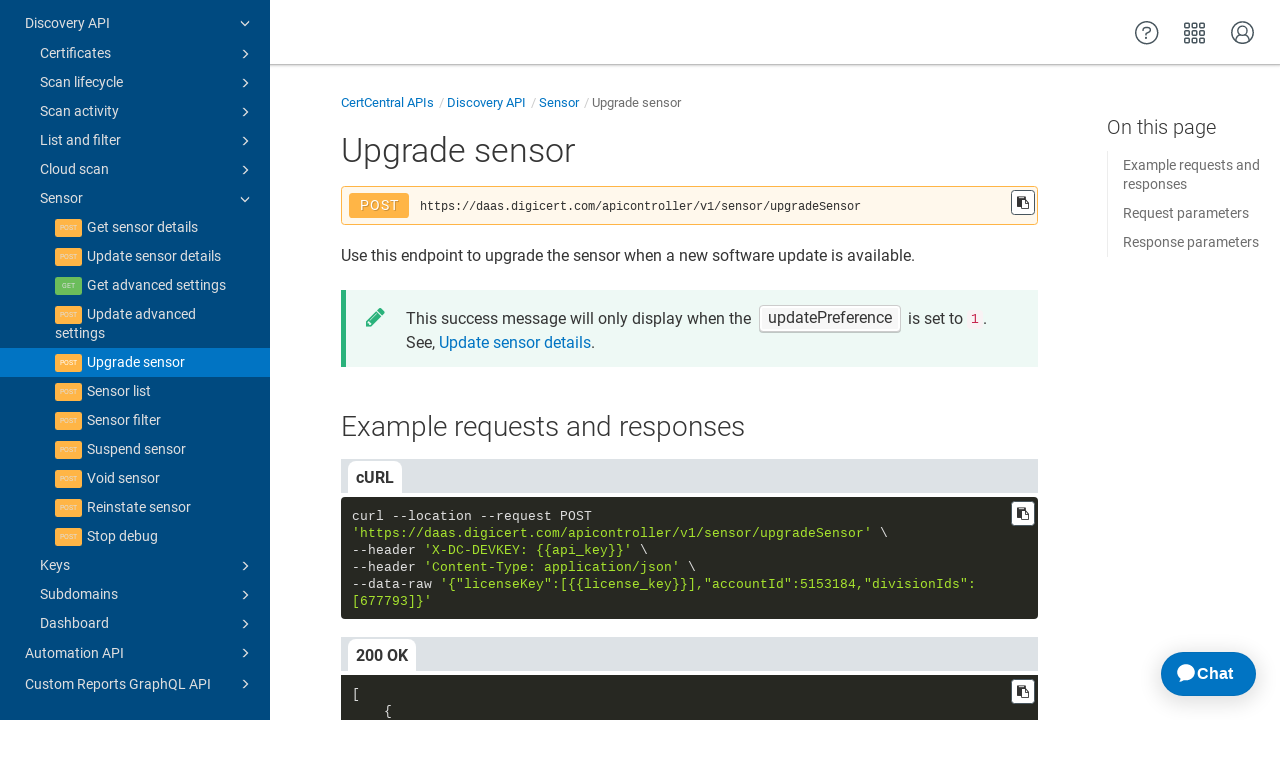

--- FILE ---
content_type: text/html
request_url: https://dev.digicert.com/en/certcentral-apis/discovery-api/sensor/upgrade-sensor.html
body_size: 56572
content:
<!DOCTYPE html>

<html dir="ltr" lang="en" xml:lang="en" xmlns="http://www.w3.org/1999/xhtml"><head><script async src="https://assets.adobedtm.com/80bda08f0087/1015fcf0b78f/launch-EN214b022a648841a199bcc6b7b217acc1.min.js"></script><meta content="text/html; charset=utf-8" http-equiv="Content-Type"/>
<meta content="IE=edge" http-equiv="x-ua-compatible"/><meta content="telephone=no" name="format-detection"/><meta content="width=device-width, initial-scale=1" name="viewport"/><meta content="default" name="search"/><meta content="no" name="use.ic"/><meta content="ornQlkedQX9zmLgUo6C9DOzQLlBnTdDl1enC1ZYWCeE" name="google-site-verification"/><meta content="no" name="tocstandalone"/><meta content="1" name="theme"/><meta content="Search" name="search.placeholder"/><meta content="Search results" name="search.results"/><meta content="No results found" name="no.search.results"/><title>Upgrade sensor</title><link href="../../../../css/docbook.css" rel="stylesheet" type="text/css"/><link href="../../../../css/font-awesome.css" rel="stylesheet" type="text/css"/><link href="../../../../css/roboto.font.css" rel="stylesheet" type="text/css"/><link href="../../../../css/theme1.css?version=20260120" rel="stylesheet" type="text/css"/><link href="../../../../css/theme1-colors.css?version=20260120" rel="stylesheet" type="text/css"/><link href="../../../../css/content-theme2.css?version=20260120" rel="stylesheet" type="text/css"/><link href="../../../../css/sm-core-css.css" rel="stylesheet" type="text/css"/><link href="../../../../css/sm-simple.css" rel="stylesheet" type="text/css"/><link href="../../../../css/style-print.css" rel="stylesheet" type="text/css"/><link href="../../../../css/style-common.css" rel="stylesheet" type="text/css"/><link href="../../../../css/style-modern-tables.css" rel="stylesheet" type="text/css"/><link href="../../../../css/graphical-lists.css" rel="stylesheet" type="text/css"/><link href="../../../../css/layout-custom-style.css?version=20260120" rel="stylesheet" type="text/css"/><meta content="Paligo" name="generator"/><link href="update-advanced-settings.html" rel="prev" title="Update advanced settings"/><link href="sensor-list.html" rel="next" title="Sensor list"/><link href="/favicon.ico" rel="icon" type="image/x-icon"/><link crossorigin="anonymous" href="https://cdnjs.cloudflare.com/ajax/libs/highlight.js/11.9.0/styles/monokai.min.css" referrerpolicy="no-referrer" rel="stylesheet"/><script data-handle="digicert-gen" id="__ada" src="https://static.ada.support/embed2.js"></script></head><body class="theme1 page-toc current-toc-section-focus" data-link-prefix="../../../" data-offset="100" data-spy="scroll" data-target=".section-nav-container"><style type="text/css">
            div.skipnav {
            }
            div.skipnav a {
                position: fixed;
                left: -10000px;
                top: 1.5em;
                width: 1px;
                height: 1px;
                overflow: hidden;
            }
            div.skipnav a:focus, div.skipnav a:active, div.skipnav a:hover {
                background: white;
                color: black;
                box-shadow: 5px 5px 5px 0px rgba(0,0,0,0.5);
                position: fixed;
                left: 2em;
                top: 1.5em;
                width: auto;
                height: auto;
                overflow: visible;
                text-decoration: underline;
                z-index: 99999; /* has to be higher than the side panel */
    }
          </style><div class="skipnav" data-elastic-exclude><a href="#content-wrapper">Skip to main content</a></div><header class="site-header" data-elastic-exclude><nav class="site-header-navbar navbar navbar-fixed-top"><div class="navbar-container"><div class="navbar-header"><button aria-controls="navbar" aria-expanded="false" class="navbar-toggle collapsed" data-target=".site-sidebar" data-toggle="collapse" type="button"><span class="sr-only">Toggle navigation</span><span class="icon-bar"></span><span class="icon-bar"></span><span class="icon-bar"></span></button><div class="pull-left" id="logotype-container"><a class="navbar-brand" href="../../../../index.html?lang=en"><img alt="Corporate logotype" class="logo" data-role="logotype" id="logotype-pageheader" src="../../../../css/image/corporate-logo.svg"/></a></div></div><div class="navbar-collapse collapse" id="navbar"><ul class="top-nav-menu sm sm-simple"></ul></div></div></nav></header><div class="site-body"><div class="site-body-container"><div class="site-body-row"><aside class="site-sidebar"><div class="site-sidebar-header"><button aria-controls="nav-site-sidebar" class="navbar-toggle" type="button"><span class="sr-only">Toggle navigation</span><span class="icon-bar"></span><span class="icon-bar"></span><span class="icon-bar"></span></button><a href="../../../../index.html?lang=en"><img alt="Corporate logotype" class="logo" data-role="logotype" id="logotype-pageheader" src="../../../../css/image/corporate-logo.svg"/></a></div><form autocomplete="off" class="site-sidebar-search"><input class="form-control search-field" id="aa-search-input" placeholder="Search" type="text"/></form><ul class="toc nav nav-site-sidebar"><li><a class="topic-link section" data-legacy-id="UUID-6818ef5a-eaf8-6f82-6c77-106a0b45c92e" data-origin-id="UUID-00ab9c10-dc25-ea55-a565-d780b83f2927" data-permalink="get-started.html" data-publication-date="" data-relative-prefix="" data-topic-level="1" href="../../../get-started.html"><span class="glyphicon"></span> Get started</a><ul><li><a class="topic-link section" data-legacy-id="UUID-ae62b269-88c9-c47a-b6f6-71781a7abc8a" data-origin-id="UUID-b4b689eb-b2a9-8258-bb86-d7193a1501aa" data-permalink="get-started/authentication.html" data-publication-date="" data-relative-prefix="../" data-topic-level="2" href="../../../get-started/authentication.html">Authentication</a></li><li><a class="topic-link section" data-legacy-id="UUID-97748651-0774-f0b3-5f1c-5d90550fd161" data-origin-id="UUID-7f1ff539-ee7d-0e5b-65d5-f85a9b4b7354" data-permalink="get-started/environments---base-urls.html" data-publication-date="" data-relative-prefix="../" data-topic-level="2" href="../../../get-started/environments---base-urls.html">Environments &amp; base URLs</a></li><li><a class="topic-link section" data-legacy-id="UUID-b8378181-6fde-2c41-8c0d-5e85d6911078" data-origin-id="UUID-47f57f45-a45d-c245-7318-37ca8ec9d10c" data-permalink="get-started/make-your-first-api-call.html" data-publication-date="" data-relative-prefix="../" data-topic-level="2" href="../../../get-started/make-your-first-api-call.html">Make your first API call</a></li><li><a class="topic-link section" data-legacy-id="UUID-c4e68055-cd52-9019-f454-e853048c0039" data-origin-id="UUID-ef8bc656-924d-cff7-a7f0-f12c6a9eb852" data-permalink="get-started/error-handling---rate-limits.html" data-publication-date="" data-relative-prefix="../" data-topic-level="2" href="../../../get-started/error-handling---rate-limits.html">Error handling &amp; rate limits</a></li><li><a class="topic-link section" data-legacy-id="UUID-b606d9c7-e91c-15ea-6b9d-2aa3207856e6" data-origin-id="UUID-34c21873-df71-f243-bd1a-736b3894a086" data-permalink="get-started/about-the-apis.html" data-publication-date="" data-relative-prefix="../" data-topic-level="2" href="../../../get-started/about-the-apis.html">About the APIs</a></li></ul></li><li><a class="topic-link section portal-category" data-legacy-id="UUID-0c9c2cf5-60eb-ed4f-68b3-e5a21d1e2576" data-origin-id="UUID-b34da3f7-07b9-f737-9220-dc4fbbb28708" data-permalink="certcentral-apis.html" data-publication-date="" data-relative-prefix="" data-topic-level="1" href="../../../certcentral-apis.html"><span class="glyphicon"></span> CertCentral APIs</a><ul><li><a class="topic-link section" data-legacy-id="UUID-2a818b3b-1c18-a76f-f3e2-961a3ee4c4c6" data-origin-id="UUID-08c56f80-0b51-3f78-2639-da314563de18" data-permalink="certcentral-apis/authentication.html" data-publication-date="" data-relative-prefix="../" data-topic-level="2" href="../../../certcentral-apis/authentication.html">Authentication</a></li><li><a class="topic-link section portal-category" data-legacy-id="UUID-a7de7778-f13f-2d91-b67c-5131b05745df" data-origin-id="UUID-66db82fb-4b6a-8faa-5471-9e12d2733323" data-permalink="certcentral-apis/integrate-with-certcentral-apis.html" data-publication-date="" data-relative-prefix="../" data-topic-level="2" href="../../../certcentral-apis/integrate-with-certcentral-apis.html">Integrate with CertCentral APIs</a></li><li><a class="topic-link section" data-legacy-id="UUID-77a0ebbc-793f-daf4-2c3f-283cb71d7d60" data-origin-id="UUID-3672fabf-4e5d-a771-75d8-17d2fba2787e" data-permalink="certcentral-apis/services-api.html" data-publication-date="" data-relative-prefix="../" data-topic-level="2" href="../../../certcentral-apis/services-api.html"><span class="glyphicon"></span> Services API</a><ul><li><a class="topic-link section" data-legacy-id="UUID-8dcf3d6a-2c52-8835-f82f-cbcf8e81c02f" data-origin-id="UUID-7c1df2f5-6d04-e100-5a28-dd69dd57777a" data-permalink="certcentral-apis/services-api/rate-limits.html" data-publication-date="" data-relative-prefix="../../" data-topic-level="3" href="../../../certcentral-apis/services-api/rate-limits.html">Rate limits</a></li><li><a class="topic-link section" data-legacy-id="UUID-08c60c6d-ad8e-cc67-0016-6ffbbbe00e4a" data-origin-id="UUID-cdf0db0f-896b-82ee-1fc7-5d8a518f1923" data-permalink="certcentral-apis/services-api/best-practices.html" data-publication-date="" data-relative-prefix="../../" data-topic-level="3" href="../../../certcentral-apis/services-api/best-practices.html">Best practices</a></li><li><a class="topic-link section" data-legacy-id="UUID-fe151ea9-fb5d-4b4c-d730-d86e048294f6" data-origin-id="UUID-5e0d047d-12c3-de30-acd7-1f1316785112" data-permalink="certcentral-apis/services-api/workflows.html" data-publication-date="" data-relative-prefix="../../" data-topic-level="3" href="../../../certcentral-apis/services-api/workflows.html"><span class="glyphicon"></span> Workflows</a><ul><li><a class="topic-link section" data-legacy-id="UUID-fdaf39e0-b4b8-2802-53e1-7aac23fc8550" data-origin-id="UUID-e5d09837-d7f1-6b27-1c8f-ed5025ad8f9f" data-permalink="certcentral-apis/services-api/workflows/ov-ev-certificate-lifecycle.html" data-publication-date="" data-relative-prefix="../../../" data-topic-level="4" href="../../../certcentral-apis/services-api/workflows/ov-ev-certificate-lifecycle.html">OV/EV certificate lifecycle</a></li><li><a class="topic-link section" data-legacy-id="UUID-a4227f8a-12bf-b8c2-95c5-3f1f7b31e7ea" data-origin-id="UUID-f2677b8f-51b3-eb17-597d-773b44cdfc6b" data-permalink="certcentral-apis/services-api/workflows/ov-ev-certificate-immediate-issuance.html" data-publication-date="" data-relative-prefix="../../../" data-topic-level="4" href="../../../certcentral-apis/services-api/workflows/ov-ev-certificate-immediate-issuance.html">OV/EV certificate immediate issuance</a></li><li><a class="topic-link section" data-legacy-id="UUID-3e186a88-8abc-8c64-505a-da709bc58be9" data-origin-id="UUID-1dd72527-c086-3dea-7ef9-ad367e39802b" data-permalink="certcentral-apis/services-api/workflows/dv-certificate-lifecycle.html" data-publication-date="" data-relative-prefix="../../../" data-topic-level="4" href="../../../certcentral-apis/services-api/workflows/dv-certificate-lifecycle.html">DV certificate lifecycle</a></li><li><a class="topic-link section" data-legacy-id="UUID-6d8989b1-66cd-adfb-9881-928dbef569ea" data-origin-id="UUID-37003699-d4de-675c-11c0-393def003f78" data-permalink="certcentral-apis/services-api/workflows/dv-certificate-immediate-issuance.html" data-publication-date="" data-relative-prefix="../../../" data-topic-level="4" href="../../../certcentral-apis/services-api/workflows/dv-certificate-immediate-issuance.html">DV certificate immediate issuance</a></li><li><a class="topic-link section" data-legacy-id="UUID-58142960-f856-e313-130a-8d660c87357c" data-origin-id="UUID-84ef27dc-ff2c-3084-1fd6-fccf65832cd9" data-permalink="certcentral-apis/services-api/workflows/verified-mark-certificate-or-common-mark-certificate-lifecycle.html" data-publication-date="" data-relative-prefix="../../../" data-topic-level="4" href="../../../certcentral-apis/services-api/workflows/verified-mark-certificate-or-common-mark-certificate-lifecycle.html">Verified Mark Certificate or Common Mark Certificate lifecycle</a></li></ul></li><li><a class="topic-link section" data-legacy-id="UUID-fd5114fb-2c29-5879-a17d-49e14ae01526" data-origin-id="UUID-b420de4a-4118-ef1b-1524-5e6dae60e23f" data-permalink="certcentral-apis/services-api/account.html" data-publication-date="" data-relative-prefix="../../" data-topic-level="3" href="../../../certcentral-apis/services-api/account.html"><span class="glyphicon"></span> Account</a><ul><li><a class="topic-link section get" data-legacy-id="UUID-f92527a4-d76f-52b2-c5b7-dc2a91ad65dc" data-origin-id="UUID-470a7411-d592-6f87-6e42-815da9808bc7" data-permalink="certcentral-apis/services-api/account/account-details.html" data-publication-date="" data-relative-prefix="../../../" data-topic-level="4" href="../../../certcentral-apis/services-api/account/account-details.html">Account details</a></li><li><a class="topic-link section post" data-legacy-id="UUID-71de48fa-5aa6-9966-f685-83a5dc3dd414" data-origin-id="UUID-f52c9a33-b4ac-f4e9-6b56-76e20a50cf92" data-permalink="certcentral-apis/services-api/account/add-custom-field.html" data-publication-date="" data-relative-prefix="../../../" data-topic-level="4" href="../../../certcentral-apis/services-api/account/add-custom-field.html">Add custom field</a></li><li><a class="topic-link section get" data-legacy-id="UUID-7d75cb2c-f16b-276e-a2d3-cdc7021652f9" data-origin-id="UUID-b1f517a8-7387-8a8c-bf0b-6d1687d85095" data-permalink="certcentral-apis/services-api/account/authkey-details.html" data-publication-date="" data-relative-prefix="../../../" data-topic-level="4" href="../../../certcentral-apis/services-api/account/authkey-details.html">AuthKey details</a></li><li><a class="topic-link section get" data-legacy-id="UUID-8031fa7b-a8b3-10b0-3afc-14da9fda49b8" data-origin-id="UUID-2d92dbb0-fff3-c2a5-3630-8f656d76c04d" data-permalink="certcentral-apis/services-api/account/list-authkeys.html" data-publication-date="" data-relative-prefix="../../../" data-topic-level="4" href="../../../certcentral-apis/services-api/account/list-authkeys.html">List AuthKeys</a></li><li><a class="topic-link section post" data-legacy-id="UUID-72a02a03-1076-1c51-65ac-f91bb4ad2f88" data-origin-id="UUID-b5bd7636-f762-476c-f24e-040f1f875d70" data-permalink="certcentral-apis/services-api/account/bulk-add-fields.html" data-publication-date="" data-relative-prefix="../../../" data-topic-level="4" href="../../../certcentral-apis/services-api/account/bulk-add-fields.html">Bulk add fields</a></li><li><a class="topic-link section get" data-legacy-id="UUID-b3093f97-230c-8cac-39de-6f95db2ef307" data-origin-id="UUID-74576610-6b4d-04cf-bc21-4c107d6d94ac" data-permalink="certcentral-apis/services-api/account/contract-details.html" data-publication-date="" data-relative-prefix="../../../" data-topic-level="4" href="../../../certcentral-apis/services-api/account/contract-details.html">Contract details</a></li><li><a class="topic-link section post" data-legacy-id="UUID-e8896e7b-4055-abd7-a2ef-dbe8d543600a" data-origin-id="UUID-9cb2efd9-03de-57be-98fb-b6017a8de580" data-permalink="certcentral-apis/services-api/account/create-authkey.html" data-publication-date="" data-relative-prefix="../../../" data-topic-level="4" href="../../../certcentral-apis/services-api/account/create-authkey.html">Create AuthKey</a></li><li><a class="topic-link section delete" data-legacy-id="UUID-52861205-9647-c68c-16dd-b27600bc834f" data-origin-id="UUID-0d42cc43-efab-cd2c-2cb9-61db8905d543" data-permalink="certcentral-apis/services-api/account/delete-authkey.html" data-publication-date="" data-relative-prefix="../../../" data-topic-level="4" href="../../../certcentral-apis/services-api/account/delete-authkey.html">Delete AuthKeys</a></li><li><a class="topic-link section delete" data-legacy-id="UUID-c099e590-f10e-8ad7-1ddc-742dae5b3925" data-origin-id="UUID-729b4fa6-b0e0-ba6a-7630-60bd2b9be5c2" data-permalink="certcentral-apis/services-api/account/delete-custom-field.html" data-publication-date="" data-relative-prefix="../../../" data-topic-level="4" href="../../../certcentral-apis/services-api/account/delete-custom-field.html">Delete custom field</a></li><li><a class="topic-link section put" data-legacy-id="UUID-b3c85200-2b16-ba66-3552-9127bd602219" data-origin-id="UUID-4cdb00e9-0a9d-76a1-d775-e6bef703e301" data-permalink="certcentral-apis/services-api/account/edit-custom-field.html" data-publication-date="" data-relative-prefix="../../../" data-topic-level="4" href="../../../certcentral-apis/services-api/account/edit-custom-field.html">Edit custom field</a></li><li><a class="topic-link section get" data-legacy-id="UUID-34ae01a6-80de-edb8-5667-0ffea912463a" data-origin-id="UUID-049ad065-c804-4cf1-1e24-f124d41222e3" data-permalink="certcentral-apis/services-api/account/invite-details.html" data-publication-date="" data-relative-prefix="../../../" data-topic-level="4" href="../../../certcentral-apis/services-api/account/invite-details.html">Invite details</a></li><li><a class="topic-link section get" data-legacy-id="UUID-ea09531d-b221-33d3-0e2a-a81d0c3a0bce" data-origin-id="UUID-44c734d4-ea81-33e5-acee-085bd6410ee5" data-permalink="certcentral-apis/services-api/account/list-custom-fields.html" data-publication-date="" data-relative-prefix="../../../" data-topic-level="4" href="../../../certcentral-apis/services-api/account/list-custom-fields.html">List custom fields</a></li><li><a class="topic-link section get" data-legacy-id="UUID-ed8971da-a13f-c02d-6002-0cda010a99e0" data-origin-id="UUID-3ce248d6-2bc9-b290-7732-82dbdc413657" data-permalink="certcentral-apis/services-api/account/list-invites.html" data-publication-date="" data-relative-prefix="../../../" data-topic-level="4" href="../../../certcentral-apis/services-api/account/list-invites.html">List invites</a></li><li><a class="topic-link section put" data-legacy-id="UUID-ef69c0a3-c3a8-9d00-2919-96f8bba6afb9" data-origin-id="UUID-6347c748-9316-f7cd-25fd-29b4260d2daa" data-permalink="certcentral-apis/services-api/account/resend-invite.html" data-publication-date="" data-relative-prefix="../../../" data-topic-level="4" href="../../../certcentral-apis/services-api/account/resend-invite.html">Resend invite</a></li><li><a class="topic-link section get" data-legacy-id="UUID-3bc3a619-6341-3bb5-9d76-361a2076bbf6" data-origin-id="UUID-0a2933e1-ba66-4e02-a228-eb1e9eaa79c1" data-permalink="certcentral-apis/services-api/account/saml-entity-details.html" data-publication-date="" data-relative-prefix="../../../" data-topic-level="4" href="../../../certcentral-apis/services-api/account/saml-entity-details.html">SAML entity details</a></li><li><a class="topic-link section post" data-legacy-id="UUID-e4091b66-42c3-019d-7416-1f218485d424" data-origin-id="UUID-5702e867-f934-0526-1b37-b5baff9d44a8" data-permalink="certcentral-apis/services-api/account/send-invite.html" data-publication-date="" data-relative-prefix="../../../" data-topic-level="4" href="../../../certcentral-apis/services-api/account/send-invite.html">Send invite</a></li><li><a class="topic-link section put" data-legacy-id="UUID-5e1ea911-743a-20e3-ceef-0a366a89f2c1" data-origin-id="UUID-7fc95511-7be0-99b3-4031-6e84c2676384" data-permalink="certcentral-apis/services-api/account/update-account-emails.html" data-publication-date="" data-relative-prefix="../../../" data-topic-level="4" href="../../../certcentral-apis/services-api/account/update-account-emails.html">Update account emails</a></li><li><a class="topic-link section put" data-legacy-id="UUID-ffbcc303-d316-3659-9030-c2d8e332e7b9" data-origin-id="UUID-17e1dc09-2700-9cd0-cda5-543569061534" data-permalink="certcentral-apis/services-api/account/update-account-notification-settings.html" data-publication-date="" data-relative-prefix="../../../" data-topic-level="4" href="../../../certcentral-apis/services-api/account/update-account-notification-settings.html">Update account notification settings</a></li><li><a class="topic-link section put" data-legacy-id="UUID-be683ae7-4852-2803-6b69-2d0ae88a6630" data-origin-id="UUID-fe8c626d-d983-0bbe-628d-f5065f3333e5" data-permalink="certcentral-apis/services-api/account/update-invite-status.html" data-publication-date="" data-relative-prefix="../../../" data-topic-level="4" href="../../../certcentral-apis/services-api/account/update-invite-status.html">Update invite status</a></li><li><a class="topic-link section put" data-legacy-id="UUID-b82a08dd-64a3-f341-0b33-d9cc31cf0eaf" data-origin-id="UUID-bb151e87-9b2e-1114-af08-acebec48c39d" data-permalink="certcentral-apis/services-api/account/update-saml-entity.html" data-publication-date="" data-relative-prefix="../../../" data-topic-level="4" href="../../../certcentral-apis/services-api/account/update-saml-entity.html">Update SAML entity</a></li><li><a class="topic-link section get" data-legacy-id="UUID-a1ec7a0f-5137-da08-beb4-c236d025838c" data-origin-id="UUID-aeb582f2-ffdb-6a34-82d4-56a429fb474b" data-permalink="certcentral-apis/services-api/account/guest-access-url.html" data-publication-date="" data-relative-prefix="../../../" data-topic-level="4" href="../../../certcentral-apis/services-api/account/guest-access-url.html">Guest access URL</a></li><li><a class="topic-link section post" data-legacy-id="UUID-388b2e26-2db4-3da1-0b9e-61d177cca02c" data-origin-id="UUID-da0caf3e-0bab-d0db-cadf-e43c82146725" data-permalink="certcentral-apis/services-api/account/configure-oidc-sso.html" data-publication-date="" data-relative-prefix="../../../" data-topic-level="4" href="../../../certcentral-apis/services-api/account/configure-oidc-sso.html">Configure OIDC SSO</a></li><li><a class="topic-link section put" data-legacy-id="UUID-d1d44b85-ede2-2372-a3d0-c2189f65ec20" data-origin-id="UUID-2133434d-367e-4c72-59c5-8a9a808afbda" data-permalink="certcentral-apis/services-api/account/update-oidc-sso-configuration.html" data-publication-date="" data-relative-prefix="../../../" data-topic-level="4" href="../../../certcentral-apis/services-api/account/update-oidc-sso-configuration.html">Update OIDC SSO configuration</a></li><li><a class="topic-link section delete" data-legacy-id="UUID-04f3971d-6650-b3cc-c46e-b043f0e1bcaf" data-origin-id="UUID-8c220a89-5082-f672-0397-a844d8ccca9a" data-permalink="certcentral-apis/services-api/account/delete-oidc-sso-configuration.html" data-publication-date="" data-relative-prefix="../../../" data-topic-level="4" href="../../../certcentral-apis/services-api/account/delete-oidc-sso-configuration.html">Delete OIDC SSO configuration</a></li><li><a class="topic-link section get" data-legacy-id="UUID-4e97f5cd-e218-bf40-6c14-37f950655bd2" data-origin-id="UUID-1e694a57-251a-8060-3abb-b2cef29663c2" data-permalink="certcentral-apis/services-api/account/oidc-sso-configuration-details.html" data-publication-date="" data-relative-prefix="../../../" data-topic-level="4" href="../../../certcentral-apis/services-api/account/oidc-sso-configuration-details.html">OIDC SSO configuration details</a></li></ul></li><li><a class="topic-link section" data-legacy-id="UUID-81b728a8-639e-89f9-9548-1d33afe92c5f" data-origin-id="UUID-d89d205f-2e2b-d4fb-2ccd-569d87e60f3a" data-permalink="certcentral-apis/services-api/api-keys.html" data-publication-date="" data-relative-prefix="../../" data-topic-level="3" href="../../../certcentral-apis/services-api/api-keys.html"><span class="glyphicon"></span> API keys</a><ul><li><a class="topic-link section get" data-legacy-id="UUID-685907a8-6d81-de44-5ef6-7bb4a71af548" data-origin-id="UUID-93743ea2-7bda-3e06-2f82-2cd5e0ae6edf" data-permalink="certcentral-apis/services-api/api-keys/list-keys.html" data-publication-date="" data-relative-prefix="../../../" data-topic-level="4" href="../../../certcentral-apis/services-api/api-keys/list-keys.html">List keys</a></li><li><a class="topic-link section get" data-legacy-id="UUID-a3fa3278-f5e4-2141-6a8b-9f9318b87076" data-origin-id="UUID-074535af-b52b-41b5-6bd2-10ddf9ca2529" data-permalink="certcentral-apis/services-api/api-keys/list-api-access-roles.html" data-publication-date="" data-relative-prefix="../../../" data-topic-level="4" href="../../../certcentral-apis/services-api/api-keys/list-api-access-roles.html">List API access roles</a></li><li><a class="topic-link section post" data-legacy-id="UUID-ba85968f-9d44-d2d9-020f-6e3385615cda" data-origin-id="UUID-62349128-f368-9cec-463c-7de28cacfcdf" data-permalink="certcentral-apis/services-api/api-keys/create-key.html" data-publication-date="" data-relative-prefix="../../../" data-topic-level="4" href="../../../certcentral-apis/services-api/api-keys/create-key.html">Create key</a></li><li><a class="topic-link section get" data-legacy-id="UUID-502541cf-ab30-4452-1d69-4cddae97238c" data-origin-id="UUID-e8b9c12a-5f04-3c57-dbeb-651d47d378d4" data-permalink="certcentral-apis/services-api/api-keys/get-key-info.html" data-publication-date="" data-relative-prefix="../../../" data-topic-level="4" href="../../../certcentral-apis/services-api/api-keys/get-key-info.html">Get key info</a></li><li><a class="topic-link section put" data-legacy-id="UUID-719885d1-f0d4-3f0e-aa3e-f3849c6cfd7b" data-origin-id="UUID-27d66f8f-9538-c74d-b954-7f1a3103af3f" data-permalink="certcentral-apis/services-api/api-keys/edit-key.html" data-publication-date="" data-relative-prefix="../../../" data-topic-level="4" href="../../../certcentral-apis/services-api/api-keys/edit-key.html">Edit key</a></li><li><a class="topic-link section put" data-legacy-id="UUID-8673ac85-e7db-0603-94ff-fe9f022740b0" data-origin-id="UUID-3786dae2-fe01-d348-ecd5-1d7857c8dc9b" data-permalink="certcentral-apis/services-api/api-keys/update-key-status.html" data-publication-date="" data-relative-prefix="../../../" data-topic-level="4" href="../../../certcentral-apis/services-api/api-keys/update-key-status.html">Update key status</a></li><li><a class="topic-link section post" data-legacy-id="UUID-cb019285-47d8-cc3f-e02c-2660126c77a0" data-origin-id="UUID-2bb12d05-ef1e-7aab-a03e-57be45fd4148" data-permalink="certcentral-apis/services-api/api-keys/acme-external-account-binding-new.html" data-publication-date="" data-relative-prefix="../../../" data-topic-level="4" href="../../../certcentral-apis/services-api/api-keys/acme-external-account-binding-new.html">ACME External Account Binding - new</a></li><li><a class="topic-link section post" data-legacy-id="UUID-48ae004c-f0e8-bee8-6d9a-55028cd5e96e" data-origin-id="UUID-fc970c5c-fb48-1752-728a-7c298b522db0" data-permalink="certcentral-apis/services-api/api-keys/acme-external-account-binding.html" data-publication-date="" data-relative-prefix="../../../" data-topic-level="4" href="../../../certcentral-apis/services-api/api-keys/acme-external-account-binding.html">ACME External Account Binding - legacy</a></li></ul></li><li><a class="topic-link section" data-legacy-id="UUID-43fed0b4-c172-74d1-febc-2506f745a5cd" data-origin-id="UUID-0e90004b-1771-563b-96a0-a2e9f5342ce5" data-permalink="certcentral-apis/services-api/authorization.html" data-publication-date="" data-relative-prefix="../../" data-topic-level="3" href="../../../certcentral-apis/services-api/authorization.html"><span class="glyphicon"></span> Authorization</a><ul><li><a class="topic-link section get" data-legacy-id="UUID-5792dbce-2ea6-4e30-7170-b85536e9934d" data-origin-id="UUID-fba3ea56-7bb7-1c1f-d6ad-e63ab7354029" data-permalink="certcentral-apis/services-api/authorization/list-permissions.html" data-publication-date="" data-relative-prefix="../../../" data-topic-level="4" href="../../../certcentral-apis/services-api/authorization/list-permissions.html">List permissions</a></li><li><a class="topic-link section get" data-legacy-id="UUID-7ab9e669-5716-dee7-8faa-aadc6c87bef8" data-origin-id="UUID-7f8b05a3-7d79-56c7-3b16-05e87b79ab9b" data-permalink="certcentral-apis/services-api/authorization/check-permission.html" data-publication-date="" data-relative-prefix="../../../" data-topic-level="4" href="../../../certcentral-apis/services-api/authorization/check-permission.html">Check permission</a></li><li><a class="topic-link section get" data-legacy-id="UUID-78209d5a-f9b7-92fe-0f6e-08156b1c6666" data-origin-id="UUID-86582b67-5acd-5922-20a1-ff8c21dcf1e9" data-permalink="certcentral-apis/services-api/authorization/container-permissions.html" data-publication-date="" data-relative-prefix="../../../" data-topic-level="4" href="../../../certcentral-apis/services-api/authorization/container-permissions.html">Container permissions</a></li></ul></li><li><a class="topic-link section" data-legacy-id="UUID-f984b6ba-eebd-3322-b4e5-19b11a948423" data-origin-id="UUID-6e154283-09c8-791a-42cb-d3c564372587" data-permalink="certcentral-apis/services-api/certificates.html" data-publication-date="" data-relative-prefix="../../" data-topic-level="3" href="../../../certcentral-apis/services-api/certificates.html"><span class="glyphicon"></span> Certificates</a><ul><li><a class="topic-link section get" data-legacy-id="UUID-6a65a943-650c-4cc7-ec98-6152a7e00bff" data-origin-id="UUID-458898af-6793-b95a-9b2b-6f6ddb37274f" data-permalink="certcentral-apis/services-api/certificates/download-certificate.html" data-publication-date="" data-relative-prefix="../../../" data-topic-level="4" href="../../../certcentral-apis/services-api/certificates/download-certificate.html">Download certificate</a></li><li><a class="topic-link section get" data-legacy-id="UUID-f060847a-b603-56f4-897f-38fb5d9576bb" data-origin-id="UUID-086277c3-e7b2-ddef-13a7-ebadda9f1e1f" data-permalink="certcentral-apis/services-api/certificates/download-certificate-by-format.html" data-publication-date="" data-relative-prefix="../../../" data-topic-level="4" href="../../../certcentral-apis/services-api/certificates/download-certificate-by-format.html">Download certificate by format</a></li><li><a class="topic-link section get" data-legacy-id="UUID-79a34e57-df9c-cec4-40ab-8c188a55550e" data-origin-id="UUID-a10bd537-c95e-2bdc-0f55-f7d6b389f9d7" data-permalink="certcentral-apis/services-api/certificates/download-certificate--order_id-.html" data-publication-date="" data-relative-prefix="../../../" data-topic-level="4" href="../../../certcentral-apis/services-api/certificates/download-certificate--order_id-.html">Download certificate (order_id)</a></li><li><a class="topic-link section get" data-legacy-id="UUID-62bb2e19-fab3-6489-1868-fe60721e5c90" data-origin-id="UUID-18fb4474-4f58-76f0-b234-373c67a8b7d3" data-permalink="certcentral-apis/services-api/certificates/download-certificate-by-format--order_id-.html" data-publication-date="" data-relative-prefix="../../../" data-topic-level="4" href="../../../certcentral-apis/services-api/certificates/download-certificate-by-format--order_id-.html">Download certificate by format (order_id)</a></li><li><a class="topic-link section get" data-legacy-id="UUID-9bf1f35f-425c-9fe1-e2d3-8b2aa51d7bfd" data-origin-id="UUID-11a79061-05f4-c7aa-1e6d-3d4c30fdbceb" data-permalink="certcentral-apis/services-api/certificates/certificate-chain.html" data-publication-date="" data-relative-prefix="../../../" data-topic-level="4" href="../../../certcentral-apis/services-api/certificates/certificate-chain.html">Certificate chain</a></li><li><a class="topic-link section get" data-legacy-id="UUID-3b365976-e400-7649-396d-26c36ef69e79" data-origin-id="UUID-9eb6be85-9680-2cb6-1dee-560339c07c86" data-permalink="certcentral-apis/services-api/certificates/list-intermediates.html" data-publication-date="" data-relative-prefix="../../../" data-topic-level="4" href="../../../certcentral-apis/services-api/certificates/list-intermediates.html">List intermediates</a></li><li><a class="topic-link section get" data-legacy-id="UUID-a5da57b8-93fd-d62d-6735-115c274038e0" data-origin-id="UUID-e6d66c51-e788-b518-a364-0455d42274d5" data-permalink="certcentral-apis/services-api/certificates/list-certificate-notes.html" data-publication-date="" data-relative-prefix="../../../" data-topic-level="4" href="../../../certcentral-apis/services-api/certificates/list-certificate-notes.html">List certificate notes</a></li><li><a class="topic-link section post" data-legacy-id="UUID-4b7c0137-1f73-ab7c-cdfe-7ea57e128f15" data-origin-id="UUID-e8f34823-ccef-bc5f-8f43-20d4ab00462d" data-permalink="certcentral-apis/services-api/certificates/add-note.html" data-publication-date="" data-relative-prefix="../../../" data-topic-level="4" href="../../../certcentral-apis/services-api/certificates/add-note.html">Add note</a></li><li><a class="topic-link section put" data-legacy-id="UUID-329df380-cc6a-be5d-331e-c573a60e6305" data-origin-id="UUID-0e11bfba-e1d6-0d66-deab-05540e2f5ad7" data-permalink="certcentral-apis/services-api/certificates/revoke-certificate.html" data-publication-date="" data-relative-prefix="../../../" data-topic-level="4" href="../../../certcentral-apis/services-api/certificates/revoke-certificate.html">Revoke certificate</a></li><li><a class="topic-link section put" data-legacy-id="UUID-e65a2bee-9668-9d3d-6466-e48421f390c7" data-origin-id="UUID-b47ebfc3-b37b-af0d-6e00-952e24ee24dd" data-permalink="certcentral-apis/services-api/certificates/email-certificate.html" data-publication-date="" data-relative-prefix="../../../" data-topic-level="4" href="../../../certcentral-apis/services-api/certificates/email-certificate.html">Email certificate</a></li><li><a class="topic-link section put" data-legacy-id="UUID-94a609c1-a129-4175-bf9b-17cd983d8a35" data-origin-id="UUID-d5126c16-1f7b-ec50-65d4-51f2733cbe9e" data-permalink="certcentral-apis/services-api/certificates/archive-certificate.html" data-publication-date="" data-relative-prefix="../../../" data-topic-level="4" href="../../../certcentral-apis/services-api/certificates/archive-certificate.html">Archive certificate</a></li><li><a class="topic-link section put" data-legacy-id="UUID-2e78e13e-d0ad-1d61-9182-709424e98aab" data-origin-id="UUID-39cef9f1-95e0-17bb-c33c-7aaf391f0d8e" data-permalink="certcentral-apis/services-api/certificates/restore-certificate.html" data-publication-date="" data-relative-prefix="../../../" data-topic-level="4" href="../../../certcentral-apis/services-api/certificates/restore-certificate.html">Restore certificate</a></li></ul></li><li><a class="topic-link section" data-legacy-id="UUID-75065259-7665-8cec-519a-d0c0c7ff1a47" data-origin-id="UUID-a947dad4-5f2c-1a3d-3ad6-4fccdb6ddb32" data-permalink="certcentral-apis/services-api/containers.html" data-publication-date="" data-relative-prefix="../../" data-topic-level="3" href="../../../certcentral-apis/services-api/containers.html"><span class="glyphicon"></span> Containers</a><ul><li><a class="topic-link section get" data-legacy-id="UUID-936979dc-22cf-bc40-ea04-8dc2c69a890d" data-origin-id="UUID-a76e74dc-e1e2-e272-50b1-879c34e6ea2e" data-permalink="certcentral-apis/services-api/containers/list-containers.html" data-publication-date="" data-relative-prefix="../../../" data-topic-level="4" href="../../../certcentral-apis/services-api/containers/list-containers.html">List containers</a></li><li><a class="topic-link section get" data-legacy-id="UUID-36b5744e-f087-76fe-ab0e-07655ed91502" data-origin-id="UUID-4b503432-eedd-4910-b73a-e8db9cba9bef" data-permalink="certcentral-apis/services-api/containers/list-templates.html" data-publication-date="" data-relative-prefix="../../../" data-topic-level="4" href="../../../certcentral-apis/services-api/containers/list-templates.html">List templates</a></li><li><a class="topic-link section post" data-legacy-id="UUID-47197549-f36f-4a2b-8e1a-c7f522188b98" data-origin-id="UUID-f20943b8-476e-6f77-287e-2b2576be7835" data-permalink="certcentral-apis/services-api/containers/create-container.html" data-publication-date="" data-relative-prefix="../../../" data-topic-level="4" href="../../../certcentral-apis/services-api/containers/create-container.html">Create container</a></li><li><a class="topic-link section get" data-legacy-id="UUID-a6424dc2-361c-e05a-ef64-47a6b125a3ac" data-origin-id="UUID-2feaa777-d4bf-97a5-59f7-807fa62e5138" data-permalink="certcentral-apis/services-api/containers/template-info.html" data-publication-date="" data-relative-prefix="../../../" data-topic-level="4" href="../../../certcentral-apis/services-api/containers/template-info.html">Template info</a></li><li><a class="topic-link section get" data-legacy-id="UUID-8101d906-fb37-6390-5a09-84924e8a2a35" data-origin-id="UUID-0ddebd80-479f-27e6-0147-4dc23965afac" data-permalink="certcentral-apis/services-api/containers/list-container-roles.html" data-publication-date="" data-relative-prefix="../../../" data-topic-level="4" href="../../../certcentral-apis/services-api/containers/list-container-roles.html">List container roles</a></li><li><a class="topic-link section get" data-legacy-id="UUID-1f3ad3dc-c174-1235-ec5d-f1b72a98677a" data-origin-id="UUID-580adefb-fccb-57bd-3f44-9bfc36d8f5d3" data-permalink="certcentral-apis/services-api/containers/container-info.html" data-publication-date="" data-relative-prefix="../../../" data-topic-level="4" href="../../../certcentral-apis/services-api/containers/container-info.html">Container info</a></li><li><a class="topic-link section put" data-legacy-id="UUID-732892b3-6163-4f1e-ac3f-a33551b5411f" data-origin-id="UUID-8acb3d62-ad55-e387-65d6-769e7ec4cc5b" data-permalink="certcentral-apis/services-api/containers/edit-container.html" data-publication-date="" data-relative-prefix="../../../" data-topic-level="4" href="../../../certcentral-apis/services-api/containers/edit-container.html">Edit container</a></li><li><a class="topic-link section get" data-legacy-id="UUID-69d8e6d3-8e72-cb29-6d29-792de22c6783" data-origin-id="UUID-6c0d1ba8-b848-3061-5577-1d07b0219b6a" data-permalink="certcentral-apis/services-api/containers/list-child-containers.html" data-publication-date="" data-relative-prefix="../../../" data-topic-level="4" href="../../../certcentral-apis/services-api/containers/list-child-containers.html">List child containers</a></li><li><a class="topic-link section get" data-legacy-id="UUID-36cfeb71-01ea-1bbf-5923-0b917de09485" data-origin-id="UUID-c37d56ef-b899-1648-e653-2b20fe7aadd3" data-permalink="certcentral-apis/services-api/containers/parent-container-info.html" data-publication-date="" data-relative-prefix="../../../" data-topic-level="4" href="../../../certcentral-apis/services-api/containers/parent-container-info.html">Parent container info</a></li><li><a class="topic-link section get" data-legacy-id="UUID-03291967-7db3-8690-a035-581ae7dc8de8" data-origin-id="UUID-6f0c7bd8-e27f-76f0-5ff0-5c9bc3fbf7c3" data-permalink="certcentral-apis/services-api/containers/list-container-organizations.html" data-publication-date="" data-relative-prefix="../../../" data-topic-level="4" href="../../../certcentral-apis/services-api/containers/list-container-organizations.html">List container organizations</a></li><li><a class="topic-link section put" data-legacy-id="UUID-ee87ea9b-ca53-64d9-88af-d98fa9921bdd" data-origin-id="UUID-6c734beb-aec3-3e29-66a9-7b1979f608de" data-permalink="certcentral-apis/services-api/containers/update-user-assignments.html" data-publication-date="" data-relative-prefix="../../../" data-topic-level="4" href="../../../certcentral-apis/services-api/containers/update-user-assignments.html">Update user assignments</a></li><li><a class="topic-link section put" data-legacy-id="UUID-4155a2d8-acff-95f9-3fc3-cd0768494047" data-origin-id="UUID-3df2e870-5230-fbe8-af77-91212b6120e1" data-permalink="certcentral-apis/services-api/containers/update-organization-assignments.html" data-publication-date="" data-relative-prefix="../../../" data-topic-level="4" href="../../../certcentral-apis/services-api/containers/update-organization-assignments.html">Update organization assignments</a></li><li><a class="topic-link section put" data-legacy-id="UUID-cad9d61a-9029-f76c-2cb6-e57b3b9c31d6" data-origin-id="UUID-e0f804a2-5b6a-1fda-42eb-1cf2671f557f" data-permalink="certcentral-apis/services-api/containers/update-allowed-domains.html" data-publication-date="" data-relative-prefix="../../../" data-topic-level="4" href="../../../certcentral-apis/services-api/containers/update-allowed-domains.html">Update allowed domains</a></li><li><a class="topic-link section get" data-legacy-id="UUID-71dff9c9-9ceb-62c2-91db-4e444ee70163" data-origin-id="UUID-259c6229-7d78-82fa-f069-9ff0a5d35eca" data-permalink="certcentral-apis/services-api/containers/product-limits.html" data-publication-date="" data-relative-prefix="../../../" data-topic-level="4" href="../../../certcentral-apis/services-api/containers/product-limits.html">Product limits</a></li><li><a class="topic-link section put" data-legacy-id="UUID-e6fdb371-6a3c-b0bc-f879-e230aee542cd" data-origin-id="UUID-97c6442a-d250-fb18-fb3d-ad9434d2e858" data-permalink="certcentral-apis/services-api/containers/activate-container.html" data-publication-date="" data-relative-prefix="../../../" data-topic-level="4" href="../../../certcentral-apis/services-api/containers/activate-container.html">Activate container</a></li><li><a class="topic-link section put" data-legacy-id="UUID-62f63c07-2df5-6873-9a31-8b50b89384bd" data-origin-id="UUID-48b4179c-e2a2-8b97-7ff2-81f1cc73ffdc" data-permalink="certcentral-apis/services-api/containers/deactivate-container.html" data-publication-date="" data-relative-prefix="../../../" data-topic-level="4" href="../../../certcentral-apis/services-api/containers/deactivate-container.html">Deactivate container</a></li></ul></li><li><a class="topic-link section" data-legacy-id="UUID-53ac4280-cad3-e0d2-6e84-52444b01ac51" data-origin-id="UUID-5c0ac4f6-aee5-ec1d-46ec-19b5fdde1934" data-permalink="certcentral-apis/services-api/ct-log-monitoring.html" data-publication-date="" data-relative-prefix="../../" data-topic-level="3" href="../../../certcentral-apis/services-api/ct-log-monitoring.html"><span class="glyphicon"></span> CT log monitoring</a><ul><li><a class="topic-link section put" data-legacy-id="UUID-e0d20d8c-9bf8-f51f-4961-5e61e801859e" data-origin-id="UUID-854b48cd-8b0c-42b2-a968-8cde8975bcfd" data-permalink="certcentral-apis/services-api/ct-log-monitoring/enable-ct-log-monitoring.html" data-publication-date="" data-relative-prefix="../../../" data-topic-level="4" href="../../../certcentral-apis/services-api/ct-log-monitoring/enable-ct-log-monitoring.html">Enable CT log monitoring</a></li><li><a class="topic-link section put" data-legacy-id="UUID-8cefb6a9-bde1-454e-366d-8a5176f12c79" data-origin-id="UUID-59a6083e-9eed-a6f6-ea7b-e2ae2dd1147a" data-permalink="certcentral-apis/services-api/ct-log-monitoring/disable-ct-log-monitoring.html" data-publication-date="" data-relative-prefix="../../../" data-topic-level="4" href="../../../certcentral-apis/services-api/ct-log-monitoring/disable-ct-log-monitoring.html">Disable CT log monitoring</a></li><li><a class="topic-link section get" data-legacy-id="UUID-c35f9d2b-6c27-1531-a3ba-ba4245f8da79" data-origin-id="UUID-2466c9b1-74c6-fbcf-cb0d-02c99e1f5e95" data-permalink="certcentral-apis/services-api/ct-log-monitoring/get-ct-logs-order-id.html" data-publication-date="" data-relative-prefix="../../../" data-topic-level="4" href="../../../certcentral-apis/services-api/ct-log-monitoring/get-ct-logs-order-id.html">Get CT logs (order ID)</a></li><li><a class="topic-link section get" data-legacy-id="UUID-d90e0c27-ab21-da08-27e2-57eacf2d7281" data-origin-id="UUID-20856119-fea2-d0e6-33d9-c0c71618116b" data-permalink="certcentral-apis/services-api/ct-log-monitoring/get-ct-log-details-for-a-certificate.html" data-publication-date="" data-relative-prefix="../../../" data-topic-level="4" href="../../../certcentral-apis/services-api/ct-log-monitoring/get-ct-log-details-for-a-certificate.html">Get CT log details for a certificate</a></li><li><a class="topic-link section get" data-legacy-id="UUID-90effb37-6d5d-b99e-1187-6df7b59b887d" data-origin-id="UUID-88d98a5e-bbf1-a6da-e7a4-b08a828eab2f" data-permalink="certcentral-apis/services-api/ct-log-monitoring/get-allowlisted-issuing-ca-brand-details.html" data-publication-date="" data-relative-prefix="../../../" data-topic-level="4" href="../../../certcentral-apis/services-api/ct-log-monitoring/get-allowlisted-issuing-ca-brand-details.html">Get allowlisted issuing CA brand details</a></li><li><a class="topic-link section get" data-legacy-id="UUID-542dc19c-c81e-0d44-8048-46d68101a15c" data-origin-id="UUID-571053db-d108-f767-d885-e7cc78f8ea2c" data-permalink="certcentral-apis/services-api/ct-log-monitoring/download-certificate--serial-number-.html" data-publication-date="" data-relative-prefix="../../../" data-topic-level="4" href="../../../certcentral-apis/services-api/ct-log-monitoring/download-certificate--serial-number-.html">Download certificate (serial number)</a></li><li><a class="topic-link section put" data-legacy-id="UUID-42930f7e-a5b3-55f2-89f0-c48673fc1fa0" data-origin-id="UUID-9c1f90eb-4385-4262-6e97-31ed705724af" data-permalink="certcentral-apis/services-api/ct-log-monitoring/allowlist-issuing-certificate-authority.html" data-publication-date="" data-relative-prefix="../../../" data-topic-level="4" href="../../../certcentral-apis/services-api/ct-log-monitoring/allowlist-issuing-certificate-authority.html">Allowlist issuing certificate authority</a></li><li><a class="topic-link section get" data-legacy-id="UUID-26ce87d8-0b5b-d0a8-92e1-b67abe89b6f9" data-origin-id="UUID-2c51a505-b53f-5d5c-1a67-3081be07b27c" data-permalink="certcentral-apis/services-api/ct-log-monitoring/get-ct-log-monitoring-status.html" data-publication-date="" data-relative-prefix="../../../" data-topic-level="4" href="../../../certcentral-apis/services-api/ct-log-monitoring/get-ct-log-monitoring-status.html">Get CT log monitoring status</a></li></ul></li><li><a class="topic-link section" data-legacy-id="UUID-daa4ce56-332a-67a3-718a-93f77221b7a4" data-origin-id="UUID-15c88045-5e7b-25f0-9e49-e72f5b291a25" data-permalink="certcentral-apis/services-api/domains.html" data-publication-date="" data-relative-prefix="../../" data-topic-level="3" href="../../../certcentral-apis/services-api/domains.html"><span class="glyphicon"></span> Domains</a><ul><li><a class="topic-link section get" data-legacy-id="UUID-59d48c10-86ad-80aa-dfd2-672fc2ed1833" data-origin-id="UUID-74ebe7a1-2756-e84f-57f1-61de7bb068dc" data-permalink="certcentral-apis/services-api/domains/list-domains.html" data-publication-date="" data-relative-prefix="../../../" data-topic-level="4" href="../../../certcentral-apis/services-api/domains/list-domains.html">List domains</a></li><li><a class="topic-link section post" data-legacy-id="UUID-52c5e4af-7a55-aa05-a53c-c4fc21bc22ab" data-origin-id="UUID-62e27ea7-f576-6808-63ee-90117a59c808" data-permalink="certcentral-apis/services-api/domains/add-domain.html" data-publication-date="" data-relative-prefix="../../../" data-topic-level="4" href="../../../certcentral-apis/services-api/domains/add-domain.html">Add domain</a></li><li><a class="topic-link section delete" data-legacy-id="UUID-edb2a4ae-29d1-5bf3-53fb-19148d700482" data-origin-id="UUID-780f7922-0ee9-a4f4-933f-dbfb692ec329" data-permalink="certcentral-apis/services-api/domains/delete-domain.html" data-publication-date="" data-relative-prefix="../../../" data-topic-level="4" href="../../../certcentral-apis/services-api/domains/delete-domain.html">Delete domain</a></li><li><a class="topic-link section put" data-legacy-id="UUID-5aa06faf-ae0f-cb8a-a652-26c440500e83" data-origin-id="UUID-f349b573-2b65-754d-b01f-738a68b18342" data-permalink="certcentral-apis/services-api/domains/deactivate-domain.html" data-publication-date="" data-relative-prefix="../../../" data-topic-level="4" href="../../../certcentral-apis/services-api/domains/deactivate-domain.html">Deactivate domain</a></li><li><a class="topic-link section put" data-legacy-id="UUID-cee2a68c-fa3d-7975-6bc9-f4113b6d1342" data-origin-id="UUID-ef056151-a368-f1e3-ab0d-d5019ae48e85" data-permalink="certcentral-apis/services-api/domains/activate-domain.html" data-publication-date="" data-relative-prefix="../../../" data-topic-level="4" href="../../../certcentral-apis/services-api/domains/activate-domain.html">Activate domain</a></li><li><a class="topic-link section get" data-legacy-id="UUID-253b139e-683c-b5aa-c3bf-f24f70e4e5b6" data-origin-id="UUID-3c43f6c4-5d48-e2e1-d6a1-134be374b2fe" data-permalink="certcentral-apis/services-api/domains/domain-info.html" data-publication-date="" data-relative-prefix="../../../" data-topic-level="4" href="../../../certcentral-apis/services-api/domains/domain-info.html">Domain info</a></li><li><a class="topic-link section get" data-legacy-id="UUID-376f26c0-3a97-68e0-32b2-4dde4bf735b2" data-origin-id="UUID-6fcd5abe-7187-0d6a-7a79-811cb39e66ae" data-permalink="certcentral-apis/services-api/domains/validation-types.html" data-publication-date="" data-relative-prefix="../../../" data-topic-level="4" href="../../../certcentral-apis/services-api/domains/validation-types.html">Validation types</a></li><li><a class="topic-link section post" data-legacy-id="UUID-5ebe8479-5161-335e-76a1-61f4f5e89938" data-origin-id="UUID-abb49a82-bd0d-fed3-e29c-221a062a4384" data-permalink="certcentral-apis/services-api/domains/submit-for-validation.html" data-publication-date="" data-relative-prefix="../../../" data-topic-level="4" href="../../../certcentral-apis/services-api/domains/submit-for-validation.html">Submit domain for validation</a></li><li><a class="topic-link section get" data-legacy-id="UUID-79c920d9-7603-827f-84d8-969a8cacad45" data-origin-id="UUID-fce81c6c-ee0e-0da5-2fee-3806e3bc6357" data-permalink="certcentral-apis/services-api/domains/validation-details.html" data-publication-date="" data-relative-prefix="../../../" data-topic-level="4" href="../../../certcentral-apis/services-api/domains/validation-details.html">Validation details</a></li><li><a class="topic-link section get" data-legacy-id="UUID-deef13cd-a28c-1a71-9283-183fdd897324" data-origin-id="UUID-ac9ba632-7d18-8968-9b3e-e74bd7953540" data-permalink="certcentral-apis/services-api/domains/list-dcv-methods.html" data-publication-date="" data-relative-prefix="../../../" data-topic-level="4" href="../../../certcentral-apis/services-api/domains/list-dcv-methods.html">List DCV methods</a></li><li><a class="topic-link section put" data-legacy-id="UUID-c61f3c1f-5a95-c2bf-52c7-37ac16cbc56c" data-origin-id="UUID-e6449801-643d-aaa2-8720-368cfaa81df2" data-permalink="certcentral-apis/services-api/domains/ov-ev-ssl--check-dcv.html" data-publication-date="" data-relative-prefix="../../../" data-topic-level="4" href="../../../certcentral-apis/services-api/domains/ov-ev-ssl--check-dcv.html">Check domain DCV</a></li><li><a class="topic-link section put" data-legacy-id="UUID-62d77f6d-5a5c-2940-329d-86b5333de19c" data-origin-id="UUID-69e3b1ac-6dca-f064-1683-e464246b919d" data-permalink="certcentral-apis/services-api/domains/change-dcv-method.html" data-publication-date="" data-relative-prefix="../../../" data-topic-level="4" href="../../../certcentral-apis/services-api/domains/change-dcv-method.html">Change domain DCV method</a></li><li><a class="topic-link section get" data-legacy-id="UUID-0439e851-9d58-e66e-9346-032a27c62001" data-origin-id="UUID-80f81fc3-ef4d-f3e6-a6f3-ef478fbf235c" data-permalink="certcentral-apis/services-api/domains/domain-emails.html" data-publication-date="" data-relative-prefix="../../../" data-topic-level="4" href="../../../certcentral-apis/services-api/domains/domain-emails.html">Domain emails</a></li><li><a class="topic-link section put" data-legacy-id="UUID-0f53ccc9-4c99-36f1-d378-1260f462e36e" data-origin-id="UUID-5f8fc3ac-3f12-e336-993b-bbca503a8c6b" data-permalink="certcentral-apis/services-api/domains/resend-dcv-email.html" data-publication-date="" data-relative-prefix="../../../" data-topic-level="4" href="../../../certcentral-apis/services-api/domains/resend-dcv-email.html">Resend domain DCV emails</a></li><li><a class="topic-link section post" data-legacy-id="UUID-d99a8e57-41e2-2ce6-f71d-cfc4a57a72ff" data-origin-id="UUID-8394643a-26a2-b13e-48f9-2e620f63c00a" data-permalink="certcentral-apis/services-api/domains/ov-ev-ssl--generate-dcv-token.html" data-publication-date="" data-relative-prefix="../../../" data-topic-level="4" href="../../../certcentral-apis/services-api/domains/ov-ev-ssl--generate-dcv-token.html">Generate domain DCV random value</a></li><li><a class="topic-link section get" data-legacy-id="UUID-d40eda8e-d439-d96f-c888-6d2595e4f1c0" data-origin-id="UUID-6c910a03-1bd7-faf3-0886-ea2d75992420" data-permalink="certcentral-apis/services-api/domains/expiring-domains-count.html" data-publication-date="" data-relative-prefix="../../../" data-topic-level="4" href="../../../certcentral-apis/services-api/domains/expiring-domains-count.html">Expiring domains count</a></li><li><a class="topic-link section put" data-legacy-id="UUID-e0538970-a40e-e56c-7e16-d5e48c884e10" data-origin-id="UUID-52fa738f-4e5d-9c74-2acf-eee027b7f664" data-permalink="certcentral-apis/services-api/domains/activate-domain-locking.html" data-publication-date="" data-relative-prefix="../../../" data-topic-level="4" href="../../../certcentral-apis/services-api/domains/activate-domain-locking.html">Activate domain locking</a></li><li><a class="topic-link section put" data-legacy-id="UUID-8788d349-a273-9a5d-bfeb-aa68f7f26aa4" data-origin-id="UUID-f5c0a508-8a0f-d844-30e3-fadf094f6269" data-permalink="certcentral-apis/services-api/domains/deactivate-domain-locking.html" data-publication-date="" data-relative-prefix="../../../" data-topic-level="4" href="../../../certcentral-apis/services-api/domains/deactivate-domain-locking.html">Deactivate domain locking</a></li><li><a class="topic-link section put" data-legacy-id="UUID-5c9d1361-2636-b72f-8629-dcebf0584022" data-origin-id="UUID-b3dc186c-b073-b500-3d27-1c7556c4afb8" data-permalink="certcentral-apis/services-api/domains/check-caa--domain-lock-.html" data-publication-date="" data-relative-prefix="../../../" data-topic-level="4" href="../../../certcentral-apis/services-api/domains/check-caa--domain-lock-.html">Check CAA (domain lock)</a></li></ul></li><li><a class="topic-link section" data-legacy-id="UUID-09e35bda-0d3a-c6c9-0a1d-52d5de2eb1b8" data-origin-id="UUID-2526bc2f-600a-443e-4e51-1fa082d93906" data-permalink="certcentral-apis/services-api/finance.html" data-publication-date="" data-relative-prefix="../../" data-topic-level="3" href="../../../certcentral-apis/services-api/finance.html"><span class="glyphicon"></span> Finance</a><ul><li><a class="topic-link section get" data-legacy-id="UUID-7c16c56e-4d5f-70a3-9dfb-2082f1d98386" data-origin-id="UUID-67eba774-7471-69a7-2ad1-6dedf748436c" data-permalink="certcentral-apis/services-api/finance/view-balance.html" data-publication-date="" data-relative-prefix="../../../" data-topic-level="4" href="../../../certcentral-apis/services-api/finance/view-balance.html">View balance</a></li><li><a class="topic-link section get" data-legacy-id="UUID-a7da05dc-eb74-8fd2-58ba-1f4609e367a0" data-origin-id="UUID-91401182-17aa-6993-cc96-9707b48062e9" data-permalink="certcentral-apis/services-api/finance/list-balance-history.html" data-publication-date="" data-relative-prefix="../../../" data-topic-level="4" href="../../../certcentral-apis/services-api/finance/list-balance-history.html">List balance history</a></li><li><a class="topic-link section get" data-legacy-id="UUID-f495e440-3e81-e8da-8170-f8314f1005cf" data-origin-id="UUID-cd7fc2f3-11e0-1972-4fef-4d99a948563d" data-permalink="certcentral-apis/services-api/finance/list-purchase-history.html" data-publication-date="" data-relative-prefix="../../../" data-topic-level="4" href="../../../certcentral-apis/services-api/finance/list-purchase-history.html">List purchase history</a></li><li><a class="topic-link section get" data-legacy-id="UUID-4dd4daeb-b257-3d89-c9ff-022975d8da4a" data-origin-id="UUID-63ae79bc-5b8a-0454-67aa-ae10cbc66a92" data-permalink="certcentral-apis/services-api/finance/receipt-info.html" data-publication-date="" data-relative-prefix="../../../" data-topic-level="4" href="../../../certcentral-apis/services-api/finance/receipt-info.html">Receipt info</a></li><li><a class="topic-link section post" data-legacy-id="UUID-6130cf7e-a817-3b87-4569-f5ee1fc63977" data-origin-id="UUID-2f96c525-8b3c-516c-2b31-b1640624bf0f" data-permalink="certcentral-apis/services-api/finance/transfer-funds.html" data-publication-date="" data-relative-prefix="../../../" data-topic-level="4" href="../../../certcentral-apis/services-api/finance/transfer-funds.html">Transfer funds</a></li><li><a class="topic-link section post" data-legacy-id="UUID-b1cd5184-76d4-8690-07a3-4e151fe7edc3" data-origin-id="UUID-df77139b-2c3e-35ce-6b7f-75d2f1adb157" data-permalink="certcentral-apis/services-api/finance/price-estimate.html" data-publication-date="" data-relative-prefix="../../../" data-topic-level="4" href="../../../certcentral-apis/services-api/finance/price-estimate.html">Price estimate</a></li><li><a class="topic-link section post" data-legacy-id="UUID-2e0a739d-6a0f-2279-f8cb-06d08f72a617" data-origin-id="UUID-9e1bb715-6e49-c4c9-15e7-c583567a3245" data-permalink="certcentral-apis/services-api/finance/list-replacement-benefits.html" data-publication-date="" data-relative-prefix="../../../" data-topic-level="4" href="../../../certcentral-apis/services-api/finance/list-replacement-benefits.html">List replacement benefits</a></li><li><a class="topic-link section post" data-legacy-id="UUID-7ed2ccf0-d66e-8edf-e1b6-25b77d420398" data-origin-id="UUID-3b2c6e65-b0d4-39ae-d1c4-6e60bdfc4ec6" data-permalink="certcentral-apis/services-api/finance/voucher-price-estimate.html" data-publication-date="" data-relative-prefix="../../../" data-topic-level="4" href="../../../certcentral-apis/services-api/finance/voucher-price-estimate.html">Voucher price estimate</a></li></ul></li><li><a class="topic-link section" data-legacy-id="UUID-fc24648a-5d6e-e954-f295-929ee9a7cbea" data-origin-id="UUID-53873381-bba4-85c3-6975-f56b12912639" data-permalink="certcentral-apis/services-api/ip-restrictions.html" data-publication-date="" data-relative-prefix="../../" data-topic-level="3" href="../../../certcentral-apis/services-api/ip-restrictions.html"><span class="glyphicon"></span> IP restrictions</a><ul><li><a class="topic-link section post" data-legacy-id="UUID-04c43c81-c682-ba6c-a05f-cbe60b675fb3" data-origin-id="UUID-7e673e1b-5d1d-5f52-a135-9e79bcb60c57" data-permalink="certcentral-apis/services-api/ip-restrictions/add-ip-restriction.html" data-publication-date="" data-relative-prefix="../../../" data-topic-level="4" href="../../../certcentral-apis/services-api/ip-restrictions/add-ip-restriction.html">Add IP restriction rule</a></li><li><a class="topic-link section delete" data-legacy-id="UUID-69df5823-e820-c3e8-e64d-b3a5c82aeb7a" data-origin-id="UUID-c3cccf15-e853-b115-f97d-1789dff4ac35" data-permalink="certcentral-apis/services-api/ip-restrictions/delete-ip-restriction.html" data-publication-date="" data-relative-prefix="../../../" data-topic-level="4" href="../../../certcentral-apis/services-api/ip-restrictions/delete-ip-restriction.html">Delete IP restriction</a></li><li><a class="topic-link section get" data-legacy-id="UUID-5ef6fa07-86cb-f15e-bff3-715aa97ba6f4" data-origin-id="UUID-e91ba865-7113-9804-a9e9-593fe53979f1" data-permalink="certcentral-apis/services-api/ip-restrictions/list-ip-restrictions.html" data-publication-date="" data-relative-prefix="../../../" data-topic-level="4" href="../../../certcentral-apis/services-api/ip-restrictions/list-ip-restrictions.html">List IP restrictions</a></li></ul></li><li><a class="topic-link section" data-legacy-id="UUID-a04231d6-7616-011a-b46a-ec3ad6699f26" data-origin-id="UUID-f9a6ba07-4b33-32f1-e88e-d8f9414d6469" data-permalink="certcentral-apis/services-api/legacy-migration.html" data-publication-date="" data-relative-prefix="../../" data-topic-level="3" href="../../../certcentral-apis/services-api/legacy-migration.html"><span class="glyphicon"></span> Legacy migration</a><ul><li><a class="topic-link section get" data-legacy-id="UUID-d9caf90d-718a-baf1-7c53-9853a103b48a" data-origin-id="UUID-29bc43c6-1bf1-c752-c520-b736445c5f81" data-permalink="certcentral-apis/services-api/legacy-migration/digicert-order-id.html" data-publication-date="" data-relative-prefix="../../../" data-topic-level="4" href="../../../certcentral-apis/services-api/legacy-migration/digicert-order-id.html">DigiCert order ID</a></li></ul></li><li><a class="topic-link section" data-legacy-id="UUID-9944c5f3-0a95-d000-3b98-c76dd35d84c0" data-origin-id="UUID-c9eb9e23-2a11-b310-5073-55554364a8ca" data-permalink="certcentral-apis/services-api/orders.html" data-publication-date="" data-relative-prefix="../../" data-topic-level="3" href="../../../certcentral-apis/services-api/orders.html"><span class="glyphicon"></span> Orders</a><ul><li><a class="topic-link section post" data-legacy-id="UUID-714c4d3b-bd13-5dfa-b776-eaa76e791520" data-origin-id="UUID-e69b72e2-fef2-6ba8-308a-f638b2d83d7f" data-permalink="certcentral-apis/services-api/orders/order-pkio-authentication-or-encryption---citizen.html" data-publication-date="" data-relative-prefix="../../../" data-topic-level="4" href="../../../certcentral-apis/services-api/orders/order-pkio-authentication-or-encryption---citizen.html">Order PKIo Authentication or Encryption - Citizen (PKIo Authenticatie of Encryptie - Burger)</a></li><li><a class="topic-link section post" data-legacy-id="UUID-18ab142f-2f62-2902-c196-404820160544" data-origin-id="UUID-1d177012-7b72-97c8-3fa4-e0ec9de01a86" data-permalink="certcentral-apis/services-api/orders/order-swiss-regulated-certificate-for-individual.html" data-publication-date="" data-relative-prefix="../../../" data-topic-level="4" href="../../../certcentral-apis/services-api/orders/order-swiss-regulated-certificate-for-individual.html">Order Swiss Regulated Certificate for Individual</a></li><li><a class="topic-link section post" data-legacy-id="UUID-97f9f7a4-bad0-11b8-236e-e74240fbc8b2" data-origin-id="UUID-a911d9bd-ebe8-8a99-4cf9-86bd532bef4e" data-permalink="certcentral-apis/services-api/orders/order-basic-ov.html" data-publication-date="" data-relative-prefix="../../../" data-topic-level="4" href="../../../certcentral-apis/services-api/orders/order-basic-ov.html">Order Basic OV</a></li><li><a class="topic-link section post" data-legacy-id="UUID-31146669-1814-27a5-926e-c1b1895c40e0" data-origin-id="UUID-79c3fc5e-adb3-a6fb-d974-9e737c496cbd" data-permalink="certcentral-apis/services-api/orders/order-basic-ev.html" data-publication-date="" data-relative-prefix="../../../" data-topic-level="4" href="../../../certcentral-apis/services-api/orders/order-basic-ev.html">Order Basic EV</a></li><li><a class="topic-link section post" data-legacy-id="UUID-475e0669-f576-daa9-3765-bee2441b1f7c" data-origin-id="UUID-a09f7365-45cc-7a00-f313-0bad32afdb5b" data-permalink="certcentral-apis/services-api/orders/order-secure-site-ov.html" data-publication-date="" data-relative-prefix="../../../" data-topic-level="4" href="../../../certcentral-apis/services-api/orders/order-secure-site-ov.html">Order Secure Site OV</a></li><li><a class="topic-link section post" data-legacy-id="UUID-60df1149-8557-d96d-6aaf-81ad57c276ec" data-origin-id="UUID-2047e220-a246-7e72-d90a-1e4703b5578b" data-permalink="certcentral-apis/services-api/orders/order-secure-site-ev.html" data-publication-date="" data-relative-prefix="../../../" data-topic-level="4" href="../../../certcentral-apis/services-api/orders/order-secure-site-ev.html">Order Secure Site EV</a></li><li><a class="topic-link section post" data-legacy-id="UUID-750eafb8-5c0a-b973-dda9-0f222d2da08e" data-origin-id="UUID-20b773f1-e8b9-b7f6-fd3a-7ea6bb4790d3" data-permalink="certcentral-apis/services-api/orders/order-secure-site-ssl.html" data-publication-date="" data-relative-prefix="../../../" data-topic-level="4" href="../../../certcentral-apis/services-api/orders/order-secure-site-ssl.html">Order Secure Site SSL</a></li><li><a class="topic-link section post" data-legacy-id="UUID-1d5dff18-8110-8e2e-ddf2-13c6e689d8f9" data-origin-id="UUID-2759a07f-560f-9c86-758f-5528166f5c45" data-permalink="certcentral-apis/services-api/orders/order-secure-site-pro-ssl.html" data-publication-date="" data-relative-prefix="../../../" data-topic-level="4" href="../../../certcentral-apis/services-api/orders/order-secure-site-pro-ssl.html">Order Secure Site Pro SSL</a></li><li><a class="topic-link section post" data-legacy-id="UUID-d28b3da3-8f9f-ba6d-e635-3a1fd5129a4f" data-origin-id="UUID-06f824f7-a07b-44c0-aea7-b1145762c258" data-permalink="certcentral-apis/services-api/orders/order-ov-ev-ssl.html" data-publication-date="" data-relative-prefix="../../../" data-topic-level="4" href="../../../certcentral-apis/services-api/orders/order-ov-ev-ssl.html">Order OV/EV SSL</a></li><li><a class="topic-link section post" data-legacy-id="UUID-71feefeb-d716-1950-65ad-bbe4b78b0331" data-origin-id="UUID-46f8567d-003a-78da-84dd-ab9a7e42e737" data-permalink="certcentral-apis/services-api/orders/order-secure-site-pro-ev-ssl.html" data-publication-date="" data-relative-prefix="../../../" data-topic-level="4" href="../../../certcentral-apis/services-api/orders/order-secure-site-pro-ev-ssl.html">Order Secure Site Pro EV SSL</a></li><li><a class="topic-link section post" data-legacy-id="UUID-dd6e7952-cf02-d119-942e-f97c92c3214c" data-origin-id="UUID-a91213e1-3f81-e805-d9f0-74eaa141235b" data-permalink="certcentral-apis/services-api/orders/order-private-ssl.html" data-publication-date="" data-relative-prefix="../../../" data-topic-level="4" href="../../../certcentral-apis/services-api/orders/order-private-ssl.html">Order Private SSL</a></li><li><a class="topic-link section post" data-legacy-id="UUID-d3a71630-891c-dbc1-d7ba-a0438f168b1b" data-origin-id="UUID-1d4ec49d-83a7-caef-214e-37d20156fb7a" data-permalink="certcentral-apis/services-api/orders/order-geotrust-dv-ssl.html" data-publication-date="" data-relative-prefix="../../../" data-topic-level="4" href="../../../certcentral-apis/services-api/orders/order-geotrust-dv-ssl.html">Order GeoTrust DV SSL</a></li><li><a class="topic-link section post" data-legacy-id="UUID-37582320-4f3e-c2a5-eb4f-c7307c363af7" data-origin-id="UUID-5eeaca59-4596-7807-c9a2-a0826c06708e" data-permalink="certcentral-apis/services-api/orders/order-dv-ssl.html" data-publication-date="" data-relative-prefix="../../../" data-topic-level="4" href="../../../certcentral-apis/services-api/orders/order-dv-ssl.html">Order DV SSL</a></li><li><a class="topic-link section post" data-legacy-id="UUID-c8cb8a7e-d6ef-5986-0ba8-f40539a2b03b" data-origin-id="UUID-7e7ad383-e41e-ddab-8bf8-c952e1a0e024" data-permalink="certcentral-apis/services-api/orders/order-multi-year-plan.html" data-publication-date="" data-relative-prefix="../../../" data-topic-level="4" href="../../../certcentral-apis/services-api/orders/order-multi-year-plan.html">Order Multi-year Plan</a></li><li><a class="topic-link section post" data-legacy-id="UUID-27662007-0681-81c0-e24a-e947e5327915" data-origin-id="UUID-968571db-7bbc-5edc-a9a5-17b8ab9f50aa" data-permalink="certcentral-apis/services-api/orders/order-ssl--type_hint-.html" data-publication-date="" data-relative-prefix="../../../" data-topic-level="4" href="../../../certcentral-apis/services-api/orders/order-ssl--type_hint-.html">Order SSL (type_hint)</a></li><li><a class="topic-link section post" data-legacy-id="UUID-6e38fb11-0882-87c1-a61c-bd68ac418725" data-origin-id="UUID-00687279-a4dc-c1cd-6afb-0a90461cb1f6" data-permalink="certcentral-apis/services-api/orders/order-client-certificate.html" data-publication-date="" data-relative-prefix="../../../" data-topic-level="4" href="../../../certcentral-apis/services-api/orders/order-client-certificate.html">Order client certificate</a></li><li><a class="topic-link section post" data-legacy-id="UUID-e8a6854d-cb05-e267-3df3-d9691878a17d" data-origin-id="UUID-b6a6febf-99ad-cccb-0907-e438b719d93c" data-permalink="certcentral-apis/services-api/orders/order-secure-email-certificate.html" data-publication-date="" data-relative-prefix="../../../" data-topic-level="4" href="../../../certcentral-apis/services-api/orders/order-secure-email-certificate.html">Order Secure Email (S/MIME) certificate</a></li><li><a class="topic-link section" data-legacy-id="UUID-bc1987e2-150e-64d3-bc97-1c9dcd5f6c4b" data-origin-id="UUID-1fa17edd-c7d0-d5c7-8175-c8c00df14315" data-permalink="certcentral-apis/services-api/orders/services-api-updates-for-client-certificate-workflows.html" data-publication-date="" data-relative-prefix="../../../" data-topic-level="4" href="../../../certcentral-apis/services-api/orders/services-api-updates-for-client-certificate-workflows.html">Services API updates for client certificate workflows</a></li><li><a class="topic-link section post" data-legacy-id="UUID-5a4e31c5-b12c-1249-41da-06c3f905014d" data-origin-id="UUID-75ac2b49-5794-9d18-9d7c-8db1d958f2bd" data-permalink="certcentral-apis/services-api/orders/order-code-signing-certificate.html" data-publication-date="" data-relative-prefix="../../../" data-topic-level="4" href="../../../certcentral-apis/services-api/orders/order-code-signing-certificate.html">Order code signing certificate</a></li><li><a class="topic-link section" data-legacy-id="UUID-1a528437-cea1-3f17-12c5-ee88c576a586" data-origin-id="UUID-ec5c17bd-9e84-f422-a0b2-fc7eeb8dbd27" data-permalink="certcentral-apis/services-api/orders/october-19--2022--code-signing-and-ev-code-signing-verified-contact-updates.html" data-publication-date="" data-relative-prefix="../../../" data-topic-level="4" href="../../../certcentral-apis/services-api/orders/october-19--2022--code-signing-and-ev-code-signing-verified-contact-updates.html">December 6, 2022: Code Signing and EV Code Signing verified contact updates</a></li><li><a class="topic-link section post" data-legacy-id="UUID-4c028bf4-828e-c918-6fec-b1107aaeaf7e" data-origin-id="UUID-5b970861-c0d6-dab2-c952-9e01bfdd64cc" data-permalink="certcentral-apis/services-api/orders/order-document-signing-certificate.html" data-publication-date="" data-relative-prefix="../../../" data-topic-level="4" href="../../../certcentral-apis/services-api/orders/order-document-signing-certificate.html">Order document signing certificate</a></li><li><a class="topic-link section post" data-legacy-id="UUID-e6365777-78fa-6eec-5942-4c5fa0b7d02a" data-origin-id="UUID-5478cf33-0c87-ba25-f338-f6d7a2e54716" data-permalink="certcentral-apis/services-api/orders/order-document-signing-for-individual.html" data-publication-date="" data-relative-prefix="../../../" data-topic-level="4" href="../../../certcentral-apis/services-api/orders/order-document-signing-for-individual.html">Order Document Signing for Individual</a></li><li><a class="topic-link section post" data-legacy-id="UUID-3b6482dd-35e3-8c4d-0656-78b44280f7eb" data-origin-id="UUID-06bf30c2-fbd8-9901-cdc2-90d330e35af4" data-permalink="certcentral-apis/services-api/orders/order-document-signing-for-employee.html" data-publication-date="" data-relative-prefix="../../../" data-topic-level="4" href="../../../certcentral-apis/services-api/orders/order-document-signing-for-employee.html">Order Document Signing for Employee</a></li><li><a class="topic-link section post" data-legacy-id="UUID-13075706-0023-31ee-dc30-7a19c33e1df1" data-origin-id="UUID-865dbc69-d7d1-9228-9a33-883cd0d7d8fb" data-permalink="certcentral-apis/services-api/orders/order-document-signing-for-organization.html" data-publication-date="" data-relative-prefix="../../../" data-topic-level="4" href="../../../certcentral-apis/services-api/orders/order-document-signing-for-organization.html">Order Document Signing for Organization</a></li><li><a class="topic-link section post" data-legacy-id="UUID-42e1e58b-1bc0-8183-4106-ee9778402328" data-origin-id="UUID-88f28208-9e46-62e6-a307-f9882505b30c" data-permalink="certcentral-apis/services-api/orders/order-verified-mark-certificate--vmc-.html" data-publication-date="" data-relative-prefix="../../../" data-topic-level="4" href="../../../certcentral-apis/services-api/orders/order-verified-mark-certificate--vmc-.html">Order Verified Mark Certificate (VMC)</a></li><li><a class="topic-link section post" data-legacy-id="UUID-5fd57ff7-0609-a964-e9bf-b965d282c5dd" data-origin-id="UUID-33aa67eb-5240-bb07-aedc-238094f5685a" data-permalink="certcentral-apis/services-api/orders/order-common-mark-certificate--cmc-.html" data-publication-date="" data-relative-prefix="../../../" data-topic-level="4" href="../../../certcentral-apis/services-api/orders/order-common-mark-certificate--cmc-.html">Order Common Mark Certificate (CMC)</a></li><li><a class="topic-link section post" data-legacy-id="UUID-cfe89e84-b2f7-3759-57d3-ed8f436e10e4" data-origin-id="UUID-6f70ce4f-ce26-4712-48f8-df957dea192a" data-permalink="certcentral-apis/services-api/orders/order-eu-qualified-website-authentication-certificate.html" data-publication-date="" data-relative-prefix="../../../" data-topic-level="4" href="../../../certcentral-apis/services-api/orders/order-eu-qualified-website-authentication-certificate.html">Order EU Qualified Website Authentication Certificate</a></li><li><a class="topic-link section post" data-legacy-id="UUID-f6b0bd7c-2999-11cd-8c51-4bd8619cb1cb" data-origin-id="UUID-7537ee2e-b5cd-27f5-35cf-27423c367220" data-permalink="certcentral-apis/services-api/orders/order-eu-qualified-website-authentication-psd2-certificate.html" data-publication-date="" data-relative-prefix="../../../" data-topic-level="4" href="../../../certcentral-apis/services-api/orders/order-eu-qualified-website-authentication-psd2-certificate.html">Order EU Qualified Website Authentication PSD2 Certificate</a></li><li><a class="topic-link section post" data-legacy-id="UUID-34d0112f-1aa6-ada0-12e9-a91ced8f7cc3" data-origin-id="UUID-4bfa952f-1d4f-61c1-db8f-db45b937f5fe" data-permalink="certcentral-apis/services-api/orders/order-eu-qualified-eseal.html" data-publication-date="" data-relative-prefix="../../../" data-topic-level="4" href="../../../certcentral-apis/services-api/orders/order-eu-qualified-eseal.html">Order EU Qualified eSeal</a></li><li><a class="topic-link section post" data-legacy-id="UUID-19b195ba-d753-7dea-033f-b9330b3fbb7f" data-origin-id="UUID-b7e33928-0004-85ab-1852-67894335a907" data-permalink="certcentral-apis/services-api/orders/order-eu-qualified-eseal-psd2.html" data-publication-date="" data-relative-prefix="../../../" data-topic-level="4" href="../../../certcentral-apis/services-api/orders/order-eu-qualified-eseal-psd2.html">Order EU Qualified eSeal PSD2</a></li><li><a class="topic-link section post" data-legacy-id="UUID-42db4e73-47b5-4f8f-1d5e-76ae1abb0b96" data-origin-id="UUID-85377fba-7fff-64e9-517f-847e1734642a" data-permalink="certcentral-apis/services-api/orders/order-eu-qualified-personal.html" data-publication-date="" data-relative-prefix="../../../" data-topic-level="4" href="../../../certcentral-apis/services-api/orders/order-eu-qualified-personal.html">Order EU Qualified Personal</a></li><li><a class="topic-link section post" data-legacy-id="UUID-1800ad2e-1e03-4ebb-9518-a3a71413cf2e" data-origin-id="UUID-9108ef4c-8733-9d3a-833e-197a736e4c8c" data-permalink="certcentral-apis/services-api/orders/order-eu-qualified-personal-organisation.html" data-publication-date="" data-relative-prefix="../../../" data-topic-level="4" href="../../../certcentral-apis/services-api/orders/order-eu-qualified-personal-organisation.html">Order EU Qualified Personal Organisation</a></li><li><a class="topic-link section post" data-legacy-id="UUID-541cf215-9a5e-9511-b45a-318fcb5b0ae7" data-origin-id="UUID-bdeb9701-cb20-eeb8-d3fc-e2ce9550ef55" data-permalink="certcentral-apis/services-api/orders/order-pkio-citizen---signing.html" data-publication-date="" data-relative-prefix="../../../" data-topic-level="4" href="../../../certcentral-apis/services-api/orders/order-pkio-citizen---signing.html">Order PKIo Citizen - Signing</a></li><li><a class="topic-link section post" data-legacy-id="UUID-e514f474-6a5f-76b3-9af2-9a17d79749fb" data-origin-id="UUID-c20639b6-f75b-b99a-5287-c6af370b47b0" data-permalink="certcentral-apis/services-api/orders/order-pkio-personal-organisation---signing.html" data-publication-date="" data-relative-prefix="../../../" data-topic-level="4" href="../../../certcentral-apis/services-api/orders/order-pkio-personal-organisation---signing.html">Order PKIo Personal Organization - Signing</a></li><li><a class="topic-link section post" data-legacy-id="UUID-f06a0f68-870b-ab7b-56ed-0d1be792ef77" data-origin-id="UUID-c768835a-67f3-62b7-2d67-a57c17a003f0" data-permalink="certcentral-apis/services-api/orders/order-pkio-professional---signing.html" data-publication-date="" data-relative-prefix="../../../" data-topic-level="4" href="../../../certcentral-apis/services-api/orders/order-pkio-professional---signing.html">Order PKIo Professional - Signing</a></li><li><a class="topic-link section post" data-legacy-id="UUID-9994bb98-072e-86b0-b3f6-78d04d4a427f" data-origin-id="UUID-d71f3c13-48e4-e4de-7624-443669cd2e8b" data-permalink="certcentral-apis/services-api/orders/order-pkio-private-person---signing.html" data-publication-date="" data-relative-prefix="../../../" data-topic-level="4" href="../../../certcentral-apis/services-api/orders/order-pkio-private-person---signing.html">Order PKIo Private Person - Signing</a></li><li><a class="topic-link section post" data-legacy-id="UUID-c0d6cf13-7fce-b0b4-a266-15cad9bc05a8" data-origin-id="UUID-f97caabb-4fec-12af-05ab-3db8d2b7bf46" data-permalink="certcentral-apis/services-api/orders/order-pkio-private-professional---signing.html" data-publication-date="" data-relative-prefix="../../../" data-topic-level="4" href="../../../certcentral-apis/services-api/orders/order-pkio-private-professional---signing.html">Order PKIo Private Professional - Signing</a></li><li><a class="topic-link section post" data-legacy-id="UUID-c1abbbc6-60ce-2e40-a620-a0ef0de20763" data-origin-id="UUID-893b95aa-4ccc-eedd-3fd5-21c1715bdaa7" data-permalink="certcentral-apis/services-api/orders/order-pkio-qualified-eseal.html" data-publication-date="" data-relative-prefix="../../../" data-topic-level="4" href="../../../certcentral-apis/services-api/orders/order-pkio-qualified-eseal.html">Order PKIo Qualified eSeal</a></li><li><a class="topic-link section post" data-legacy-id="UUID-3ed9b5a0-fa28-04a0-30c7-e14b3d681fe0" data-origin-id="UUID-6ce083f8-353a-fb86-e4d9-557a4b755fac" data-permalink="certcentral-apis/services-api/orders/order-pkio-private-services-server.html" data-publication-date="" data-relative-prefix="../../../" data-topic-level="4" href="../../../certcentral-apis/services-api/orders/order-pkio-private-services-server.html">Order PKIo Private Services Server</a></li><li><a class="topic-link section post" data-legacy-id="UUID-f7093a63-d4de-f643-5c9d-946a9c7e3f07" data-origin-id="UUID-e979e209-a1f4-ff4e-7e88-5f3fa7423ea1" data-permalink="certcentral-apis/services-api/orders/order-pkio-authentication-or-encryption---professional.html" data-publication-date="" data-relative-prefix="../../../" data-topic-level="4" href="../../../certcentral-apis/services-api/orders/order-pkio-authentication-or-encryption---professional.html">Order PKIo Authentication or Encryption - Professional (PKIo Authenticatie of Encryptie - Beroepscertificaat)</a></li><li><a class="topic-link section post" data-legacy-id="UUID-801b85a6-9780-0f62-5239-f67441ceec4c" data-origin-id="UUID-cfa32471-4de1-42c4-fd95-c76c191b0428" data-permalink="certcentral-apis/services-api/orders/order-pkio-authentication-or-encryption---organisation-person.html" data-publication-date="" data-relative-prefix="../../../" data-topic-level="4" href="../../../certcentral-apis/services-api/orders/order-pkio-authentication-or-encryption---organisation-person.html">Order PKIo Authentication or Encryption - Organisation Person (PKIo Authenticatie of Encryptie - Organisatie Persoon)</a></li><li><a class="topic-link section post" data-legacy-id="UUID-8cfd6f8f-bbe5-878c-bbd2-9b401052881a" data-origin-id="UUID-25126761-7154-33a2-2fd8-2451607ff73b" data-permalink="certcentral-apis/services-api/orders/order-pkio-authentication-or-encryption---organisation-services.html" data-publication-date="" data-relative-prefix="../../../" data-topic-level="4" href="../../../certcentral-apis/services-api/orders/order-pkio-authentication-or-encryption---organisation-services.html">Order PKIo Authentication or Encryption - Organisation Services (PKIo Authenticatie of Encryptie - Organisatie Diensten)</a></li><li><a class="topic-link section post" data-legacy-id="UUID-63879025-abda-ba70-e26d-266ac394ab0a" data-origin-id="UUID-e69b72e2-fef2-6ba8-308a-f638b2d83d7f" data-permalink="certcentral-apis/services-api/orders/order-pkio-authentication-or-encryption---citizen-1190553.html" data-publication-date="" data-relative-prefix="../../../" data-topic-level="4" href="../../../certcentral-apis/services-api/orders/order-pkio-authentication-or-encryption---citizen-1190553.html">Order PKIo Authentication or Encryption - Citizen (PKIo Authenticatie of Encryptie - Burger)</a></li><li><a class="topic-link section post" data-legacy-id="UUID-cd1d9e9f-aacc-926a-3b0d-67ea5a755ba6" data-origin-id="UUID-1258dddb-6c42-ec66-e2a5-089d3fcd96a0" data-permalink="certcentral-apis/services-api/orders/order-pkio-authentication-or-encryption---private-person.html" data-publication-date="" data-relative-prefix="../../../" data-topic-level="4" href="../../../certcentral-apis/services-api/orders/order-pkio-authentication-or-encryption---private-person.html">Order PKIo Authentication or Encryption - Private Person (PKIo Authenticatie of Encryptie - Particulier Persoon)</a></li><li><a class="topic-link section post" data-legacy-id="UUID-9b30d0a2-8bd6-e27c-c159-9c44c56d7d9b" data-origin-id="UUID-09c3aef1-1f66-0a87-d7ca-137219104943" data-permalink="certcentral-apis/services-api/orders/order-pkio-authentication-or-encryption---private-professional.html" data-publication-date="" data-relative-prefix="../../../" data-topic-level="4" href="../../../certcentral-apis/services-api/orders/order-pkio-authentication-or-encryption---private-professional.html">Order PKIo Authentication or Encryption - Private Professional (PKIo Authenticatie of Encryptie - Privéprofessional)</a></li><li><a class="topic-link section post" data-legacy-id="UUID-e203f865-f79b-7277-6eac-91f21d2207eb" data-origin-id="UUID-be27e7ce-c16a-20aa-3351-6f22df8f15bf" data-permalink="certcentral-apis/services-api/orders/order-swiss-qualified-certificate-for-individual.html" data-publication-date="" data-relative-prefix="../../../" data-topic-level="4" href="../../../certcentral-apis/services-api/orders/order-swiss-qualified-certificate-for-individual.html">Order Swiss Qualified Certificate for Individual</a></li><li><a class="topic-link section post" data-legacy-id="UUID-93d40167-1da2-6ae0-88aa-463cd1cc3ce1" data-origin-id="UUID-00483550-720f-6e88-1b61-2cd5d1f1dd0a" data-permalink="certcentral-apis/services-api/orders/order-swiss-qualified-certificate-for-individual-in-organisation.html" data-publication-date="" data-relative-prefix="../../../" data-topic-level="4" href="../../../certcentral-apis/services-api/orders/order-swiss-qualified-certificate-for-individual-in-organisation.html">Order Swiss Qualified Certificate for Individual in Organisation</a></li><li><a class="topic-link section post" data-legacy-id="UUID-137caede-071d-bb57-c9a1-248df0ae4d4d" data-origin-id="UUID-1d177012-7b72-97c8-3fa4-e0ec9de01a86" data-permalink="certcentral-apis/services-api/orders/order-swiss-regulated-certificate-for-individual-1123363.html" data-publication-date="" data-relative-prefix="../../../" data-topic-level="4" href="../../../certcentral-apis/services-api/orders/order-swiss-regulated-certificate-for-individual-1123363.html">Order Swiss Regulated Certificate for Individual</a></li><li><a class="topic-link section post" data-legacy-id="UUID-49e812cc-bb05-c3c4-b4f3-3f3a147a59c1" data-origin-id="UUID-6e7e3821-5376-1cb2-51ac-91405d253df1" data-permalink="certcentral-apis/services-api/orders/order-swiss-regulated-certificate-for-individual-in-organisation.html" data-publication-date="" data-relative-prefix="../../../" data-topic-level="4" href="../../../certcentral-apis/services-api/orders/order-swiss-regulated-certificate-for-individual-in-organisation.html">Order Swiss Regulated Certificate for Individual in Organisation</a></li><li><a class="topic-link section post" data-legacy-id="UUID-6c193d7c-44c1-634c-c680-1429167907bb" data-origin-id="UUID-808e8eb8-024d-fe76-334d-927f41910685" data-permalink="certcentral-apis/services-api/orders/order-swiss-regulated-certificate-for-organisation.html" data-publication-date="" data-relative-prefix="../../../" data-topic-level="4" href="../../../certcentral-apis/services-api/orders/order-swiss-regulated-certificate-for-organisation.html">Order Swiss Regulated Certificate for Organisation</a></li><li><a class="topic-link section post" data-legacy-id="UUID-f88d74e6-b973-489d-58a9-f779c9bb0cd8" data-origin-id="UUID-fe426f77-f82b-24c4-614b-5553c5d6fe34" data-permalink="certcentral-apis/services-api/orders/order-x9-pki-for-tls.html" data-publication-date="" data-relative-prefix="../../../" data-topic-level="4" href="../../../certcentral-apis/services-api/orders/order-x9-pki-for-tls.html">Order X9 PKI for TLS</a></li><li><a class="topic-link section get" data-legacy-id="UUID-a3f7f178-44d1-3d1f-5922-4a33ea6bd4c6" data-origin-id="UUID-8b8cabbd-8124-5b8f-e4e1-6a2411175d58" data-permalink="certcentral-apis/services-api/orders/list-orders.html" data-publication-date="" data-relative-prefix="../../../" data-topic-level="4" href="../../../certcentral-apis/services-api/orders/list-orders.html">List orders</a></li><li><a class="topic-link section get" data-legacy-id="UUID-b8f98516-7552-8ab1-efc3-3aa9561d27ee" data-origin-id="UUID-0375c71d-52ba-bd38-5491-356d9206f090" data-permalink="certcentral-apis/services-api/orders/get-orders-by-alternative-order-id.html" data-publication-date="" data-relative-prefix="../../../" data-topic-level="4" href="../../../certcentral-apis/services-api/orders/get-orders-by-alternative-order-id.html">Get orders by alternative order ID</a></li><li><a class="topic-link section get" data-legacy-id="UUID-513553b5-235a-fcac-a7c5-4b73bd39f6f2" data-origin-id="UUID-d0ec631a-237e-9427-7429-82c72d314902" data-permalink="certcentral-apis/services-api/orders/order-info.html" data-publication-date="" data-relative-prefix="../../../" data-topic-level="4" href="../../../certcentral-apis/services-api/orders/order-info.html">Order info</a></li><li><a class="topic-link section get" data-legacy-id="UUID-fcf6ceef-d42e-b46e-beaa-7ab8f35717ce" data-origin-id="UUID-ea6e16d2-840f-8c76-c0a3-ac4179aa762f" data-permalink="certcentral-apis/services-api/orders/list-reissues.html" data-publication-date="" data-relative-prefix="../../../" data-topic-level="4" href="../../../certcentral-apis/services-api/orders/list-reissues.html">List reissues</a></li><li><a class="topic-link section get" data-legacy-id="UUID-4b3d58b6-8859-5bda-46f7-2c0f12c37bb6" data-origin-id="UUID-943a37bc-0e16-9b83-02e6-1c7523ffe861" data-permalink="certcentral-apis/services-api/orders/list-duplicates.html" data-publication-date="" data-relative-prefix="../../../" data-topic-level="4" href="../../../certcentral-apis/services-api/orders/list-duplicates.html">List duplicates</a></li><li><a class="topic-link section get" data-legacy-id="UUID-dd486e74-ff53-ee90-7727-74bbbfc2e7b0" data-origin-id="UUID-59a6d760-b2b8-586e-94a5-d27b7efb3c65" data-permalink="certcentral-apis/services-api/orders/list-order-notes.html" data-publication-date="" data-relative-prefix="../../../" data-topic-level="4" href="../../../certcentral-apis/services-api/orders/list-order-notes.html">List order notes</a></li><li><a class="topic-link section post" data-legacy-id="UUID-e9817852-62e2-efcf-cb8e-a2587f947bb0" data-origin-id="UUID-98f2265c-2546-b183-c8ca-d5d30e8c1b51" data-permalink="certcentral-apis/services-api/orders/add-note.html" data-publication-date="" data-relative-prefix="../../../" data-topic-level="4" href="../../../certcentral-apis/services-api/orders/add-note.html">Add note</a></li><li><a class="topic-link section get" data-legacy-id="UUID-8e1fe31a-0f17-90aa-5ed9-086500cc2b83" data-origin-id="UUID-39eed3ec-577c-0613-b66f-b532872c15b8" data-permalink="certcentral-apis/services-api/orders/view-note.html" data-publication-date="" data-relative-prefix="../../../" data-topic-level="4" href="../../../certcentral-apis/services-api/orders/view-note.html">View note</a></li><li><a class="topic-link section put" data-legacy-id="UUID-7dfce608-63c8-be6e-da19-9eaf96170ec8" data-origin-id="UUID-465a5aad-d746-1a81-6ae1-36b7b2d4c54b" data-permalink="certcentral-apis/services-api/orders/edit-note.html" data-publication-date="" data-relative-prefix="../../../" data-topic-level="4" href="../../../certcentral-apis/services-api/orders/edit-note.html">Edit note</a></li><li><a class="topic-link section delete" data-legacy-id="UUID-c428d939-d109-1e74-529f-df2ff83407e6" data-origin-id="UUID-85c65e2d-3a5b-5f29-8e15-112618471707" data-permalink="certcentral-apis/services-api/orders/delete-note.html" data-publication-date="" data-relative-prefix="../../../" data-topic-level="4" href="../../../certcentral-apis/services-api/orders/delete-note.html">Delete note</a></li><li><a class="topic-link section put" data-legacy-id="UUID-2b0c9b69-e9fd-7c9e-d954-fb9eb14dd8a2" data-origin-id="UUID-9b4b3845-44b0-39b3-1b93-184f6677f931" data-permalink="certcentral-apis/services-api/orders/additional-emails.html" data-publication-date="" data-relative-prefix="../../../" data-topic-level="4" href="../../../certcentral-apis/services-api/orders/additional-emails.html">Additional emails</a></li><li><a class="topic-link section post" data-legacy-id="UUID-52a0ebfa-02bd-6954-8fc3-372ca4a2505e" data-origin-id="UUID-49941e1b-430b-bf8b-e9b7-461b41ec6281" data-permalink="certcentral-apis/services-api/orders/update-csr.html" data-publication-date="" data-relative-prefix="../../../" data-topic-level="4" href="../../../certcentral-apis/services-api/orders/update-csr.html">Update CSR</a></li><li><a class="topic-link section put" data-legacy-id="UUID-aec4b150-bf90-2b08-b418-c713544aa501" data-origin-id="UUID-138f5491-8b9a-a736-ae4a-57c4546e54ba" data-permalink="certcentral-apis/services-api/orders/change-ct-status.html" data-publication-date="" data-relative-prefix="../../../" data-topic-level="4" href="../../../certcentral-apis/services-api/orders/change-ct-status.html">Change CT status</a></li><li><a class="topic-link section post" data-legacy-id="UUID-d22496b0-00bb-7d56-f976-bd07531fbf26" data-origin-id="UUID-7b4d8f51-e2a2-c9f1-fc61-3385880cee54" data-permalink="certcentral-apis/services-api/orders/edit-custom-field-value.html" data-publication-date="" data-relative-prefix="../../../" data-topic-level="4" href="../../../certcentral-apis/services-api/orders/edit-custom-field-value.html">Edit custom field value</a></li><li><a class="topic-link section delete" data-legacy-id="UUID-c489ca8a-cda5-d906-016e-aa3123cbd0b4" data-origin-id="UUID-65de3691-8531-e874-1bea-e05492f029f3" data-permalink="certcentral-apis/services-api/orders/delete-custom-field.html" data-publication-date="" data-relative-prefix="../../../" data-topic-level="4" href="../../../certcentral-apis/services-api/orders/delete-custom-field.html">Delete custom field</a></li><li><a class="topic-link section put" data-legacy-id="UUID-22442e77-3cc9-6593-8c06-785c2d74627e" data-origin-id="UUID-8b8769e1-1e9e-9995-1435-0f4ada5fbb45" data-permalink="certcentral-apis/services-api/orders/revoke-order-certificates.html" data-publication-date="" data-relative-prefix="../../../" data-topic-level="4" href="../../../certcentral-apis/services-api/orders/revoke-order-certificates.html">Revoke order certificates</a></li><li><a class="topic-link section get" data-legacy-id="UUID-151d1a92-db0f-c14f-7168-6bdb2a8d2dba" data-origin-id="UUID-ea53887d-971a-50fd-a357-6b053f08a075" data-permalink="certcentral-apis/services-api/orders/status-change-list.html" data-publication-date="" data-relative-prefix="../../../" data-topic-level="4" href="../../../certcentral-apis/services-api/orders/status-change-list.html">Status change list</a></li><li><a class="topic-link section get" data-legacy-id="UUID-278fcbc2-6866-1d4e-5dfc-890a439f5014" data-origin-id="UUID-9ac91ba7-a8d5-f6c7-ed77-c453558bca49" data-permalink="certcentral-apis/services-api/orders/validation-status.html" data-publication-date="" data-relative-prefix="../../../" data-topic-level="4" href="../../../certcentral-apis/services-api/orders/validation-status.html">Order validation status</a></li><li><a class="topic-link section put" data-legacy-id="UUID-b1828f6f-1099-9892-7435-a7b72b7ee093" data-origin-id="UUID-b1b2c937-5240-c638-a7bb-2fe3685ebf19" data-permalink="certcentral-apis/services-api/orders/update-renewal-message.html" data-publication-date="" data-relative-prefix="../../../" data-topic-level="4" href="../../../certcentral-apis/services-api/orders/update-renewal-message.html">Update renewal message</a></li><li><a class="topic-link section delete" data-legacy-id="UUID-0a8fad49-eca5-3c64-5514-4c9a7efe72e0" data-origin-id="UUID-940ffed5-bd9f-7df7-a415-f7913237d777" data-permalink="certcentral-apis/services-api/orders/delete-renewal-message.html" data-publication-date="" data-relative-prefix="../../../" data-topic-level="4" href="../../../certcentral-apis/services-api/orders/delete-renewal-message.html">Delete renewal message</a></li><li><a class="topic-link section post" data-legacy-id="UUID-30bb3f27-2f13-a488-ed3b-25df436c7751" data-origin-id="UUID-6ad90158-de97-a0cf-ea90-d11791749e57" data-permalink="certcentral-apis/services-api/orders/duplicate-certificate.html" data-publication-date="" data-relative-prefix="../../../" data-topic-level="4" href="../../../certcentral-apis/services-api/orders/duplicate-certificate.html">Duplicate certificate</a></li><li><a class="topic-link section post" data-legacy-id="UUID-fd157a33-7230-8e6d-54ac-286293f901d4" data-origin-id="UUID-ed90312a-420b-15dd-5d37-e30bcdaeabd4" data-permalink="certcentral-apis/services-api/orders/reissue-certificate.html" data-publication-date="" data-relative-prefix="../../../" data-topic-level="4" href="../../../certcentral-apis/services-api/orders/reissue-certificate.html">Reissue certificate</a></li><li><a class="topic-link section get" data-legacy-id="UUID-f0a06f1f-8f48-160f-ece5-04aa1198d177" data-origin-id="UUID-f8695ad5-a062-cde0-fd7f-42b70dba5178" data-permalink="certcentral-apis/services-api/orders/site-seal-settings.html" data-publication-date="" data-relative-prefix="../../../" data-topic-level="4" href="../../../certcentral-apis/services-api/orders/site-seal-settings.html">Site seal settings</a></li><li><a class="topic-link section post" data-legacy-id="UUID-19cca38f-d4c2-4d14-3b4a-626bd7599d58" data-origin-id="UUID-acec1a73-1aba-4e01-3fb2-86fa97957c60" data-permalink="certcentral-apis/services-api/orders/email-site-seal.html" data-publication-date="" data-relative-prefix="../../../" data-topic-level="4" href="../../../certcentral-apis/services-api/orders/email-site-seal.html">Email site seal</a></li><li><a class="topic-link section put" data-legacy-id="UUID-dd086f8d-ab7d-51d6-d1ea-afc817754aa3" data-origin-id="UUID-8d23545e-a866-d2a4-c32b-39b6ae8420ce" data-permalink="certcentral-apis/services-api/orders/update-site-seal-settings.html" data-publication-date="" data-relative-prefix="../../../" data-topic-level="4" href="../../../certcentral-apis/services-api/orders/update-site-seal-settings.html">Update site seal settings</a></li><li><a class="topic-link section post" data-legacy-id="UUID-c430c5dc-6e72-5f76-a029-985ffc8546c8" data-origin-id="UUID-b457ade0-8819-ff77-2264-c09db6052eec" data-permalink="certcentral-apis/services-api/orders/upload-site-seal-logo.html" data-publication-date="" data-relative-prefix="../../../" data-topic-level="4" href="../../../certcentral-apis/services-api/orders/upload-site-seal-logo.html">Upload site seal logo</a></li><li><a class="topic-link section put" data-legacy-id="UUID-32c04a2d-e324-a2ab-e513-f51e1adc30d9" data-origin-id="UUID-d3f0c481-eb8d-2161-ebc4-de80ff8199c2" data-permalink="certcentral-apis/services-api/orders/update-order-status.html" data-publication-date="" data-relative-prefix="../../../" data-topic-level="4" href="../../../certcentral-apis/services-api/orders/update-order-status.html">Update order status</a></li><li><a class="topic-link section put" data-legacy-id="UUID-07bec65b-11bc-fc4b-72b8-3ffd57b85e67" data-origin-id="UUID-1af4b091-27a3-a5cf-1007-2b7d90a5ab8c" data-permalink="certcentral-apis/services-api/orders/change-order-container.html" data-publication-date="" data-relative-prefix="../../../" data-topic-level="4" href="../../../certcentral-apis/services-api/orders/change-order-container.html">Change order container</a></li><li><a class="topic-link section put" data-legacy-id="UUID-45836911-14cd-8799-01b2-88367eebde98" data-origin-id="UUID-73cd17e2-a2a4-e62a-61ee-7459a297f149" data-permalink="certcentral-apis/services-api/orders/dv-ssl--change-dcv-method.html" data-publication-date="" data-relative-prefix="../../../" data-topic-level="4" href="../../../certcentral-apis/services-api/orders/dv-ssl--change-dcv-method.html">Change order DCV method</a></li><li><a class="topic-link section put" data-legacy-id="UUID-f5076f2d-7e54-f3f3-67f4-a2e30b080065" data-origin-id="UUID-a9d2ad64-e436-60af-0eac-269ad33042b0" data-permalink="certcentral-apis/services-api/orders/dv-ssl--generate-dcv-token.html" data-publication-date="" data-relative-prefix="../../../" data-topic-level="4" href="../../../certcentral-apis/services-api/orders/dv-ssl--generate-dcv-token.html">Request order DCV random value</a></li><li><a class="topic-link section put" data-legacy-id="UUID-654cf92a-161f-a96b-330f-067e637f80cd" data-origin-id="UUID-f751fa1b-47d9-3789-366a-62f3f7396f5a" data-permalink="certcentral-apis/services-api/orders/dv-ssl--check-dcv.html" data-publication-date="" data-relative-prefix="../../../" data-topic-level="4" href="../../../certcentral-apis/services-api/orders/dv-ssl--check-dcv.html">Check order DCV</a></li><li><a class="topic-link section put" data-legacy-id="UUID-89473d84-28d8-1de9-69fa-54f7c412b1a2" data-origin-id="UUID-3f218952-6b86-a735-6f8a-3b454c477e38" data-permalink="certcentral-apis/services-api/orders/dv-ssl--resend-emails.html" data-publication-date="" data-relative-prefix="../../../" data-topic-level="4" href="../../../certcentral-apis/services-api/orders/dv-ssl--resend-emails.html">Resend order DCV emails</a></li><li><a class="topic-link section get" data-legacy-id="UUID-6d9d6229-47b9-7c81-6db0-295bddec148c" data-origin-id="UUID-c7ff73ca-37bd-104b-9a48-b7be23c458ad" data-permalink="certcentral-apis/services-api/orders/email-validation-status.html" data-publication-date="" data-relative-prefix="../../../" data-topic-level="4" href="../../../certcentral-apis/services-api/orders/email-validation-status.html">Email validation status</a></li><li><a class="topic-link section put" data-legacy-id="UUID-7df920bc-ecd6-7d39-466e-0a37057e95e4" data-origin-id="UUID-773ca03f-1d2d-4d14-0fce-2a649044642e" data-permalink="certcentral-apis/services-api/orders/edit-guest-access--order-.html" data-publication-date="" data-relative-prefix="../../../" data-topic-level="4" href="../../../certcentral-apis/services-api/orders/edit-guest-access--order-.html">Edit guest access (order)</a></li><li><a class="topic-link section put" data-legacy-id="UUID-59ed99bb-1dc3-424b-b930-b35ad2b5cf27" data-origin-id="UUID-61f9be69-06d2-9e90-bfeb-3700206a1736" data-permalink="certcentral-apis/services-api/orders/update-renewal-notification-settings.html" data-publication-date="" data-relative-prefix="../../../" data-topic-level="4" href="../../../certcentral-apis/services-api/orders/update-renewal-notification-settings.html">Update renewal notification settings</a></li><li><a class="topic-link section put" data-legacy-id="UUID-cc5c8777-4575-5384-94c7-892699f34bdf" data-origin-id="UUID-a47cd9d9-be59-6290-0bd8-6ecb39f25e50" data-permalink="certcentral-apis/services-api/orders/update-auto-reissue-settings.html" data-publication-date="" data-relative-prefix="../../../" data-topic-level="4" href="../../../certcentral-apis/services-api/orders/update-auto-reissue-settings.html">Update auto-reissue settings</a></li><li><a class="topic-link section put" data-legacy-id="UUID-e77cfc23-28f8-e3a6-2818-e7a58b57c436" data-origin-id="UUID-c65b2c46-d3e8-cd60-52e5-4bea528a028c" data-permalink="certcentral-apis/services-api/orders/update-vmc-or-cmc-orders.html" data-publication-date="" data-relative-prefix="../../../" data-topic-level="4" href="../../../certcentral-apis/services-api/orders/update-vmc-or-cmc-orders.html">Update VMC or CMC orders</a></li><li><a class="topic-link section post" data-legacy-id="UUID-c758049a-602b-6180-3425-0783ea83d448" data-origin-id="UUID-edf01cf1-4e3e-b1cf-a7f5-a5877143298c" data-permalink="certcentral-apis/services-api/orders/upload-vmc-or-cmc-logo--svg-.html" data-publication-date="" data-relative-prefix="../../../" data-topic-level="4" href="../../../certcentral-apis/services-api/orders/upload-vmc-or-cmc-logo--svg-.html">Upload VMC or CMC logo (SVG)</a></li><li><a class="topic-link section post" data-legacy-id="UUID-05ef6b43-aec0-8636-00d5-7c3d8b502d6e" data-origin-id="UUID-c6f368d3-bd83-4051-327c-baf5a341372f" data-permalink="certcentral-apis/services-api/orders/upload-vmc-or-cmc-logo--encoded-.html" data-publication-date="" data-relative-prefix="../../../" data-topic-level="4" href="../../../certcentral-apis/services-api/orders/upload-vmc-or-cmc-logo--encoded-.html">Upload VMC or CMC logo (encoded)</a></li><li><a class="topic-link section get" data-legacy-id="UUID-c14a7059-e324-53e1-8cfe-4b69f362032f" data-origin-id="UUID-51faaaa5-3f2d-e477-0ffb-bed91ad57f56" data-permalink="certcentral-apis/services-api/orders/get-vmc-or-cmc-logo.html" data-publication-date="" data-relative-prefix="../../../" data-topic-level="4" href="../../../certcentral-apis/services-api/orders/get-vmc-or-cmc-logo.html">Get VMC or CMC logo</a></li><li><a class="topic-link section put" data-legacy-id="UUID-46dbd3f8-c6e6-9cdf-80d6-36ac786c6fce" data-origin-id="UUID-324db654-7ef5-81b5-b6bf-ad76ecf9a0e9" data-permalink="certcentral-apis/services-api/orders/edit-domains-on-a-pending-order-or-reissue.html" data-publication-date="" data-relative-prefix="../../../" data-topic-level="4" href="../../../certcentral-apis/services-api/orders/edit-domains-on-a-pending-order-or-reissue.html">Edit domains on a pending order or reissue</a></li><li><a class="topic-link section put" data-legacy-id="UUID-127d0e5c-9344-a166-5504-17b9ea833f4f" data-origin-id="UUID-8aab0251-f87c-e96a-2172-be0f3ea63089" data-permalink="certcentral-apis/services-api/orders/update-order-contacts.html" data-publication-date="" data-relative-prefix="../../../" data-topic-level="4" href="../../../certcentral-apis/services-api/orders/update-order-contacts.html">Update organization and technical contact for an order</a></li><li><a class="topic-link section put" data-legacy-id="UUID-dbef947d-89f2-5213-48a2-d89635c01443" data-origin-id="UUID-404c35a2-eee3-1a4a-a00c-8a50482ab124" data-permalink="certcentral-apis/services-api/orders/resend-order-approval-email.html" data-publication-date="" data-relative-prefix="../../../" data-topic-level="4" href="../../../certcentral-apis/services-api/orders/resend-order-approval-email.html">Resend order approval emails</a></li><li><a class="topic-link section get" data-legacy-id="UUID-7db9226e-d97d-68b7-fcc1-f467b992a93e" data-origin-id="UUID-3ef0c2cf-e868-e154-fdd8-e3bab5b12f3c" data-permalink="certcentral-apis/services-api/orders/view-keylocker-signatures.html" data-publication-date="" data-relative-prefix="../../../" data-topic-level="4" href="../../../certcentral-apis/services-api/orders/view-keylocker-signatures.html">View KeyLocker signatures</a></li><li><a class="topic-link section put" data-legacy-id="UUID-4ea885f0-f9bb-1e56-835f-78118756a214" data-origin-id="UUID-8f3d27f1-f9e2-033a-efa1-f87a8828fc19" data-permalink="certcentral-apis/services-api/orders/purchase-keylocker-signatures.html" data-publication-date="" data-relative-prefix="../../../" data-topic-level="4" href="../../../certcentral-apis/services-api/orders/purchase-keylocker-signatures.html">Purchase KeyLocker signatures</a></li></ul></li><li><a class="topic-link section" data-legacy-id="UUID-34e3c6b7-a31e-7d3c-28cf-55e4ca237b50" data-origin-id="UUID-120128c8-3599-ab65-ae38-fdc3510f16f3" data-permalink="certcentral-apis/services-api/organizations.html" data-publication-date="" data-relative-prefix="../../" data-topic-level="3" href="../../../certcentral-apis/services-api/organizations.html"><span class="glyphicon"></span> Organizations</a><ul><li><a class="topic-link section get" data-legacy-id="UUID-ed29d9f8-8b4d-bf62-af0f-034f3e70126a" data-origin-id="UUID-591098f5-61f8-695e-2514-fd40b2670824" data-permalink="certcentral-apis/services-api/organizations/list-organizations.html" data-publication-date="" data-relative-prefix="../../../" data-topic-level="4" href="../../../certcentral-apis/services-api/organizations/list-organizations.html">List organizations</a></li><li><a class="topic-link section post" data-legacy-id="UUID-3525da94-ff82-4a28-01be-69081ea984c9" data-origin-id="UUID-5e001807-ed4e-479e-7e5d-b3e39bbe473e" data-permalink="certcentral-apis/services-api/organizations/create-organization.html" data-publication-date="" data-relative-prefix="../../../" data-topic-level="4" href="../../../certcentral-apis/services-api/organizations/create-organization.html">Create organization</a></li><li><a class="topic-link section put" data-legacy-id="UUID-215fd4b8-c355-b159-2d79-6aa7deae336d" data-origin-id="UUID-cb995daa-fd08-5ec8-2749-9c50e64ad82e" data-permalink="certcentral-apis/services-api/organizations/activate-organization.html" data-publication-date="" data-relative-prefix="../../../" data-topic-level="4" href="../../../certcentral-apis/services-api/organizations/activate-organization.html">Activate organization</a></li><li><a class="topic-link section delete" data-legacy-id="UUID-18a618b2-0f03-3064-74a9-9a02a6c844ad" data-origin-id="UUID-77592a11-b5d1-7e3e-deb0-a3746166bf3b" data-permalink="certcentral-apis/services-api/organizations/delete-organization.html" data-publication-date="" data-relative-prefix="../../../" data-topic-level="4" href="../../../certcentral-apis/services-api/organizations/delete-organization.html">Delete organization</a></li><li><a class="topic-link section get" data-legacy-id="UUID-decd6569-b7ac-4610-4618-c9aa86789ca1" data-origin-id="UUID-7904d94a-ca81-e225-a99a-14c5b0b1bc3d" data-permalink="certcentral-apis/services-api/organizations/recent-organizations.html" data-publication-date="" data-relative-prefix="../../../" data-topic-level="4" href="../../../certcentral-apis/services-api/organizations/recent-organizations.html">Recent organizations</a></li><li><a class="topic-link section put" data-legacy-id="UUID-aae33132-aa57-547f-350d-b0d6b4f1d461" data-origin-id="UUID-d53ebe48-7e8f-7940-bce1-6b71de2956c5" data-permalink="certcentral-apis/services-api/organizations/deactivate-organization.html" data-publication-date="" data-relative-prefix="../../../" data-topic-level="4" href="../../../certcentral-apis/services-api/organizations/deactivate-organization.html">Deactivate organization</a></li><li><a class="topic-link section get" data-legacy-id="UUID-d68e8961-4495-70f3-35f6-668c761cb794" data-origin-id="UUID-0475dff7-3014-5992-e758-3aa69c0002e7" data-permalink="certcentral-apis/services-api/organizations/organization-info.html" data-publication-date="" data-relative-prefix="../../../" data-topic-level="4" href="../../../certcentral-apis/services-api/organizations/organization-info.html">Organization info</a></li><li><a class="topic-link section get" data-legacy-id="UUID-56a2acf1-5332-33a9-8612-ead45939cb42" data-origin-id="UUID-0c2b0520-3ffa-4d59-39b7-c1b68cfc1a25" data-permalink="certcentral-apis/services-api/organizations/list-approvers.html" data-publication-date="" data-relative-prefix="../../../" data-topic-level="4" href="../../../certcentral-apis/services-api/organizations/list-approvers.html">List approvers</a></li><li><a class="topic-link section get" data-legacy-id="UUID-7d61d5e0-56c0-f439-e64c-36be72037e4f" data-origin-id="UUID-96a18fd5-681e-8bcd-a7a6-12ce043f029c" data-permalink="certcentral-apis/services-api/organizations/validation-types.html" data-publication-date="" data-relative-prefix="../../../" data-topic-level="4" href="../../../certcentral-apis/services-api/organizations/validation-types.html">Validation types</a></li><li><a class="topic-link section post" data-legacy-id="UUID-de411b1c-69c8-5f65-d3b7-9f01568373f2" data-origin-id="UUID-44ecdeb6-b375-f7ae-4d42-cb83004880e7" data-permalink="certcentral-apis/services-api/organizations/submit-for-validation.html" data-publication-date="" data-relative-prefix="../../../" data-topic-level="4" href="../../../certcentral-apis/services-api/organizations/submit-for-validation.html">Submit organization for validation</a></li><li><a class="topic-link section get" data-legacy-id="UUID-309865f9-8fb9-2396-60dc-6bae719dc5e2" data-origin-id="UUID-f22f2de8-162d-6364-0f8d-d40e0382caea" data-permalink="certcentral-apis/services-api/organizations/validation-details.html" data-publication-date="" data-relative-prefix="../../../" data-topic-level="4" href="../../../certcentral-apis/services-api/organizations/validation-details.html">Validation details</a></li><li><a class="topic-link section put" data-legacy-id="UUID-55b25c95-23b4-9ab1-5709-5c6420b95ec5" data-origin-id="UUID-32cccd73-f0e8-02c4-3cbd-310b43f5c66b" data-permalink="certcentral-apis/services-api/organizations/update-organization-and-technical-contact.html" data-publication-date="" data-relative-prefix="../../../" data-topic-level="4" href="../../../certcentral-apis/services-api/organizations/update-organization-and-technical-contact.html">Update organization and technical contact</a></li><li><a class="topic-link section get" data-legacy-id="UUID-cb8d31af-f815-1173-7ff1-7a5eece64a8d" data-origin-id="UUID-6f075628-ecb8-136a-5c64-6fde0291317b" data-permalink="certcentral-apis/services-api/organizations/organization-and-technical-contact-info.html" data-publication-date="" data-relative-prefix="../../../" data-topic-level="4" href="../../../certcentral-apis/services-api/organizations/organization-and-technical-contact-info.html">Organization and technical contact info</a></li></ul></li><li><a class="topic-link section" data-legacy-id="UUID-142c2e24-4c51-c913-2f58-da2fbbe47234" data-origin-id="UUID-9ee1ddf9-c0bf-f71b-abc0-461dbae4777b" data-permalink="certcentral-apis/services-api/products.html" data-publication-date="" data-relative-prefix="../../" data-topic-level="3" href="../../../certcentral-apis/services-api/products.html"><span class="glyphicon"></span> Products</a><ul><li><a class="topic-link section get" data-legacy-id="UUID-47d3a6ed-9a86-a689-da21-c022f43f9c45" data-origin-id="UUID-ae32e99f-12d8-cf64-2e59-3941cb16ee11" data-permalink="certcentral-apis/services-api/products/product-list.html" data-publication-date="" data-relative-prefix="../../../" data-topic-level="4" href="../../../certcentral-apis/services-api/products/product-list.html">Product list</a></li><li><a class="topic-link section get" data-legacy-id="UUID-1382d499-b56b-1b14-b40e-82479b1b2403" data-origin-id="UUID-d964cc4f-657a-a73e-7bdb-5e65f0b7c546" data-permalink="certcentral-apis/services-api/products/product-info.html" data-publication-date="" data-relative-prefix="../../../" data-topic-level="4" href="../../../certcentral-apis/services-api/products/product-info.html">Product info</a></li><li><a class="topic-link section get" data-legacy-id="UUID-6624f26c-1419-64c9-537e-c47b68b4e287" data-origin-id="UUID-506c18bd-74af-50a5-7ef2-95b386258b1d" data-permalink="certcentral-apis/services-api/products/pricing-list.html" data-publication-date="" data-relative-prefix="../../../" data-topic-level="4" href="../../../certcentral-apis/services-api/products/pricing-list.html">Pricing list</a></li><li><a class="topic-link section get" data-legacy-id="UUID-7ae1967f-c40c-b917-ccb1-e4fc3faa254a" data-origin-id="UUID-99d994ca-085c-5902-00da-01c9e7109f43" data-permalink="certcentral-apis/services-api/products/certificate-format-map.html" data-publication-date="" data-relative-prefix="../../../" data-topic-level="4" href="../../../certcentral-apis/services-api/products/certificate-format-map.html">Certificate format map</a></li></ul></li><li><a class="topic-link section" data-legacy-id="UUID-4c1d0aff-d203-f375-bfb3-5d5d454479ce" data-origin-id="UUID-fba4de12-1b15-efa7-e761-5b3c9ea0141b" data-permalink="certcentral-apis/services-api/reports.html" data-publication-date="" data-relative-prefix="../../" data-topic-level="3" href="../../../certcentral-apis/services-api/reports.html"><span class="glyphicon"></span> Reports</a><ul><li><a class="topic-link section get" data-legacy-id="UUID-a11273aa-9704-9bcf-c8e6-aef31db0e70b" data-origin-id="UUID-2271ea35-392a-e9e4-42b0-a6ecaa498780" data-permalink="certcentral-apis/services-api/reports/request-summary.html" data-publication-date="" data-relative-prefix="../../../" data-topic-level="4" href="../../../certcentral-apis/services-api/reports/request-summary.html">Request summary</a></li><li><a class="topic-link section get" data-legacy-id="UUID-2951a9f2-75d3-a460-a552-1a9e5fbb157c" data-origin-id="UUID-9b30179c-616c-fcfc-0d11-8beb5a13f738" data-permalink="certcentral-apis/services-api/reports/expiring-orders-and-certificates.html" data-publication-date="" data-relative-prefix="../../../" data-topic-level="4" href="../../../certcentral-apis/services-api/reports/expiring-orders-and-certificates.html">Expiring orders and certificates</a></li><li><a class="topic-link section get" data-legacy-id="UUID-789b039a-8ff1-2773-e60d-2a573c29c57f" data-origin-id="UUID-3e4cd76b-d1e2-bba6-f10d-454c94902353" data-permalink="certcentral-apis/services-api/reports/order-report.html" data-publication-date="" data-relative-prefix="../../../" data-topic-level="4" href="../../../certcentral-apis/services-api/reports/order-report.html">Order report</a></li></ul></li><li><a class="topic-link section" data-legacy-id="UUID-0aa7e901-097e-09af-936b-f3afad3ac23b" data-origin-id="UUID-3d5543ec-eb64-5260-a77b-7a2049f383b1" data-permalink="certcentral-apis/services-api/requests.html" data-publication-date="" data-relative-prefix="../../" data-topic-level="3" href="../../../certcentral-apis/services-api/requests.html"><span class="glyphicon"></span> Requests</a><ul><li><a class="topic-link section get" data-legacy-id="UUID-5294bb14-f601-e688-4072-79447e1493ea" data-origin-id="UUID-963ddeac-8529-723b-5158-0e5f0c54a124" data-permalink="certcentral-apis/services-api/requests/list-requests.html" data-publication-date="" data-relative-prefix="../../../" data-topic-level="4" href="../../../certcentral-apis/services-api/requests/list-requests.html">List requests</a></li><li><a class="topic-link section get" data-legacy-id="UUID-b154f259-436c-ab02-b73e-9cf3c5edd6a0" data-origin-id="UUID-d7ebea03-84bc-bb2d-6e1b-b9bd34b76d26" data-permalink="certcentral-apis/services-api/requests/request-info.html" data-publication-date="" data-relative-prefix="../../../" data-topic-level="4" href="../../../certcentral-apis/services-api/requests/request-info.html">Request info</a></li><li><a class="topic-link section get" data-legacy-id="UUID-67369e48-cc77-f92f-5d5c-338fe7091d7b" data-origin-id="UUID-895ed32c-79d5-1aff-c558-fbdb0d1cad9e" data-permalink="certcentral-apis/services-api/requests/update-request-status.html" data-publication-date="" data-relative-prefix="../../../" data-topic-level="4" href="../../../certcentral-apis/services-api/requests/update-request-status.html">Update request status</a></li><li><a class="topic-link section get" data-legacy-id="UUID-e86486e9-162e-911a-5f4d-36d9980b20c9" data-origin-id="UUID-325c5450-159f-db28-70ca-7aca27f8721a" data-permalink="certcentral-apis/services-api/requests/update-csr-for-a-pending-reissue-request.html" data-publication-date="" data-relative-prefix="../../../" data-topic-level="4" href="../../../certcentral-apis/services-api/requests/update-csr-for-a-pending-reissue-request.html">Update CSR for a pending reissue request</a></li></ul></li><li><a class="topic-link section" data-legacy-id="UUID-0a50798d-6687-2a0e-3969-4e6652e8ecf1" data-origin-id="UUID-09821659-4249-62d2-2f1b-843eb1985583" data-permalink="certcentral-apis/services-api/subaccount.html" data-publication-date="" data-relative-prefix="../../" data-topic-level="3" href="../../../certcentral-apis/services-api/subaccount.html"><span class="glyphicon"></span> Subaccount</a><ul><li><a class="topic-link section get" data-legacy-id="UUID-e9a66d11-1818-2345-d656-75b9c4c779e0" data-origin-id="UUID-6b8bafe8-0280-0bd5-136d-9a64d5defc67" data-permalink="certcentral-apis/services-api/subaccount/list-subaccounts.html" data-publication-date="" data-relative-prefix="../../../" data-topic-level="4" href="../../../certcentral-apis/services-api/subaccount/list-subaccounts.html">List subaccounts</a></li><li><a class="topic-link section post" data-legacy-id="UUID-a8b713d4-a5af-942c-49fd-ae737e2603bb" data-origin-id="UUID-b250c334-1e14-1d96-4f0e-80ba5fca5141" data-permalink="certcentral-apis/services-api/subaccount/create-subaccount.html" data-publication-date="" data-relative-prefix="../../../" data-topic-level="4" href="../../../certcentral-apis/services-api/subaccount/create-subaccount.html">Create subaccount</a></li><li><a class="topic-link section get" data-legacy-id="UUID-eae9a8e4-5af0-a184-e640-7d4255c6dae1" data-origin-id="UUID-ba316450-a9cb-f644-848e-3bdab8c7536b" data-permalink="certcentral-apis/services-api/subaccount/subaccount-info.html" data-publication-date="" data-relative-prefix="../../../" data-topic-level="4" href="../../../certcentral-apis/services-api/subaccount/subaccount-info.html">Subaccount info</a></li><li><a class="topic-link section put" data-legacy-id="UUID-9fa75223-b4c9-1221-19ff-29cf9a6fcfb4" data-origin-id="UUID-8c2efab3-1f2e-4193-aef0-c8f47d8373a1" data-permalink="certcentral-apis/services-api/subaccount/edit-subaccount.html" data-publication-date="" data-relative-prefix="../../../" data-topic-level="4" href="../../../certcentral-apis/services-api/subaccount/edit-subaccount.html">Edit subaccount</a></li><li><a class="topic-link section get" data-legacy-id="UUID-18216005-9015-c933-9b63-f7d270dcd201" data-origin-id="UUID-8b341099-496f-f6e4-0cf7-22b241af0beb" data-permalink="certcentral-apis/services-api/subaccount/list-subaccount-orders.html" data-publication-date="" data-relative-prefix="../../../" data-topic-level="4" href="../../../certcentral-apis/services-api/subaccount/list-subaccount-orders.html">List subaccount orders</a></li><li><a class="topic-link section get" data-legacy-id="UUID-e395a6a0-2df2-d11a-9892-b44635f7d7e9" data-origin-id="UUID-9dd0f633-1188-2c0f-86ff-77bdaba7b433" data-permalink="certcentral-apis/services-api/subaccount/subaccount-order-info.html" data-publication-date="" data-relative-prefix="../../../" data-topic-level="4" href="../../../certcentral-apis/services-api/subaccount/subaccount-order-info.html">Subaccount order info</a></li><li><a class="topic-link section get" data-legacy-id="UUID-f73150fd-a16a-f94e-f477-e69e7c4dbfc2" data-origin-id="UUID-eeb55029-f1cd-6635-d11f-4ffa77cf29d3" data-permalink="certcentral-apis/services-api/subaccount/list-subaccount-products.html" data-publication-date="" data-relative-prefix="../../../" data-topic-level="4" href="../../../certcentral-apis/services-api/subaccount/list-subaccount-products.html">List subaccount products</a></li><li><a class="topic-link section get" data-legacy-id="UUID-5d28fa4b-4f0c-17e1-7580-58b8e99afc9f" data-origin-id="UUID-3d9f5ff5-cbca-6eaa-ebce-c0d207b03c31" data-permalink="certcentral-apis/services-api/subaccount/list-subaccount-product-limits.html" data-publication-date="" data-relative-prefix="../../../" data-topic-level="4" href="../../../certcentral-apis/services-api/subaccount/list-subaccount-product-limits.html">List subaccount product limits</a></li><li><a class="topic-link section put" data-legacy-id="UUID-7d2e9b3d-669f-e07a-4b96-2ea3c64c8f02" data-origin-id="UUID-7c1f67cd-86bd-e244-2377-3dd468ca6d01" data-permalink="certcentral-apis/services-api/subaccount/set-subaccount-products.html" data-publication-date="" data-relative-prefix="../../../" data-topic-level="4" href="../../../certcentral-apis/services-api/subaccount/set-subaccount-products.html">Set subaccount products</a></li><li><a class="topic-link section get" data-legacy-id="UUID-5ac3015b-5209-9ff9-4f0a-8eb53e5c86fc" data-origin-id="UUID-2d2041fb-ed89-f8f5-94f8-e826f677b5da" data-permalink="certcentral-apis/services-api/subaccount/subaccount-report.html" data-publication-date="" data-relative-prefix="../../../" data-topic-level="4" href="../../../certcentral-apis/services-api/subaccount/subaccount-report.html">Subaccount report</a></li><li><a class="topic-link section post" data-legacy-id="UUID-a6df39da-c2e4-40f7-9f55-77215951ee3d" data-origin-id="UUID-123bd380-2805-c970-ea27-4c5f0168f5d7" data-permalink="certcentral-apis/services-api/subaccount/add-or-remove-funds.html" data-publication-date="" data-relative-prefix="../../../" data-topic-level="4" href="../../../certcentral-apis/services-api/subaccount/add-or-remove-funds.html">Add or remove funds</a></li><li><a class="topic-link section get" data-legacy-id="UUID-5606993d-bb79-6fea-063d-3d9eec345300" data-origin-id="UUID-7697a9ce-0b20-0b22-f8e5-78126b7b9630" data-permalink="certcentral-apis/services-api/subaccount/balance-details.html" data-publication-date="" data-relative-prefix="../../../" data-topic-level="4" href="../../../certcentral-apis/services-api/subaccount/balance-details.html">Balance details</a></li><li><a class="topic-link section post" data-legacy-id="UUID-6a5a8dd8-cfe8-6a6f-641d-32053a5faa8b" data-origin-id="UUID-8fae9b3a-d0fd-f1d6-951b-36c470adeddc" data-permalink="certcentral-apis/services-api/subaccount/create-unit-order.html" data-publication-date="" data-relative-prefix="../../../" data-topic-level="4" href="../../../certcentral-apis/services-api/subaccount/create-unit-order.html">Create unit order</a></li><li><a class="topic-link section get" data-legacy-id="UUID-2d4bf3dc-fa20-f305-c7cf-33614b51d460" data-origin-id="UUID-5babdbaf-2f28-65f7-d697-9b18bb2aa9b2" data-permalink="certcentral-apis/services-api/subaccount/list-unit-orders.html" data-publication-date="" data-relative-prefix="../../../" data-topic-level="4" href="../../../certcentral-apis/services-api/subaccount/list-unit-orders.html">List unit orders</a></li><li><a class="topic-link section put" data-legacy-id="UUID-825a3057-b555-5b57-ef3d-814a73848d33" data-origin-id="UUID-179b8a70-281e-25b4-fbc8-d236986f8a7c" data-permalink="certcentral-apis/services-api/subaccount/cancel-unit-order.html" data-publication-date="" data-relative-prefix="../../../" data-topic-level="4" href="../../../certcentral-apis/services-api/subaccount/cancel-unit-order.html">Cancel unit order</a></li><li><a class="topic-link section get" data-legacy-id="UUID-ded3b47c-6e2c-c61e-54ff-bf0b8c96c6f2" data-origin-id="UUID-01363908-e5cc-dd36-455c-37ec4944c756" data-permalink="certcentral-apis/services-api/subaccount/unit-order-details.html" data-publication-date="" data-relative-prefix="../../../" data-topic-level="4" href="../../../certcentral-apis/services-api/subaccount/unit-order-details.html">Unit order details</a></li><li><a class="topic-link section get" data-legacy-id="UUID-4d421399-cf4b-b79d-919d-5cd872bd727f" data-origin-id="UUID-43ee5b7d-4bbf-0bad-1c71-a43994314faf" data-permalink="certcentral-apis/services-api/subaccount/list-subaccount-domains.html" data-publication-date="" data-relative-prefix="../../../" data-topic-level="4" href="../../../certcentral-apis/services-api/subaccount/list-subaccount-domains.html">List subaccount domains</a></li><li><a class="topic-link section get" data-legacy-id="UUID-2a342cd3-d042-62bc-42ad-1985fedb7b5d" data-origin-id="UUID-13b7d5d8-44e5-6618-4706-a132d906ab9f" data-permalink="certcentral-apis/services-api/subaccount/list-subaccount-organizations.html" data-publication-date="" data-relative-prefix="../../../" data-topic-level="4" href="../../../certcentral-apis/services-api/subaccount/list-subaccount-organizations.html">List subaccount organizations</a></li></ul></li><li><a class="topic-link section" data-legacy-id="UUID-7d5826e3-6d13-480e-5a09-664306aeb22f" data-origin-id="UUID-5af94f24-2319-7893-119a-e8133ac075e7" data-permalink="certcentral-apis/services-api/users.html" data-publication-date="" data-relative-prefix="../../" data-topic-level="3" href="../../../certcentral-apis/services-api/users.html"><span class="glyphicon"></span> Users</a><ul><li><a class="topic-link section get" data-legacy-id="UUID-612e8a75-177a-02a6-f660-084df2f9bf71" data-origin-id="UUID-d2e7a6d2-bd15-d32f-ef1e-6b6603e784e4" data-permalink="certcentral-apis/services-api/users/list-users.html" data-publication-date="" data-relative-prefix="../../../" data-topic-level="4" href="../../../certcentral-apis/services-api/users/list-users.html">List users</a></li><li><a class="topic-link section get" data-legacy-id="UUID-7a5ba4ee-5ea0-b6d9-d9a6-f7077e59050e" data-origin-id="UUID-4d91a99e-bae3-e796-9c7f-e0f606bd7fd3" data-permalink="certcentral-apis/services-api/users/list-service-users.html" data-publication-date="" data-relative-prefix="../../../" data-topic-level="4" href="../../../certcentral-apis/services-api/users/list-service-users.html">List service users</a></li><li><a class="topic-link section get" data-legacy-id="UUID-060f9353-1b16-0d34-7f0f-1b12418511fd" data-origin-id="UUID-8c3b82bb-3ef3-5aeb-034e-30fe8269ab49" data-permalink="certcentral-apis/services-api/users/username-availability.html" data-publication-date="" data-relative-prefix="../../../" data-topic-level="4" href="../../../certcentral-apis/services-api/users/username-availability.html">Username availability</a></li><li><a class="topic-link section post" data-legacy-id="UUID-46c21139-c04d-eeb1-5bde-fbb65264c530" data-origin-id="UUID-3e10398b-f453-8c9c-63f5-e71c270e8b52" data-permalink="certcentral-apis/services-api/users/add-user.html" data-publication-date="" data-relative-prefix="../../../" data-topic-level="4" href="../../../certcentral-apis/services-api/users/add-user.html">Add user</a></li><li><a class="topic-link section post" data-legacy-id="UUID-f1a033c3-2e73-e5ed-6ad4-42606aa4adde" data-origin-id="UUID-06a64e36-dbf0-2ef9-4a9f-95b1783d332a" data-permalink="certcentral-apis/services-api/users/add-service-user.html" data-publication-date="" data-relative-prefix="../../../" data-topic-level="4" href="../../../certcentral-apis/services-api/users/add-service-user.html">Add service user</a></li><li><a class="topic-link section get" data-legacy-id="UUID-61cb711f-d904-7f96-085e-919e89a06faa" data-origin-id="UUID-dcbdd17d-86ce-4074-b733-e2719d4fea6c" data-permalink="certcentral-apis/services-api/users/resend-create-user-email.html" data-publication-date="" data-relative-prefix="../../../" data-topic-level="4" href="../../../certcentral-apis/services-api/users/resend-create-user-email.html">Resend create user email</a></li><li><a class="topic-link section get" data-legacy-id="UUID-9cf0e1ea-3552-9557-8f11-498cc2f8ed91" data-origin-id="UUID-ff048442-1926-a33a-7bee-1d9c1ff3629d" data-permalink="certcentral-apis/services-api/users/user-info.html" data-publication-date="" data-relative-prefix="../../../" data-topic-level="4" href="../../../certcentral-apis/services-api/users/user-info.html">User info</a></li><li><a class="topic-link section put" data-legacy-id="UUID-e15bb64b-eba2-de97-6dbf-d23726b1f18d" data-origin-id="UUID-faca1ee3-fbd9-e286-7cf5-cf59c6d3304c" data-permalink="certcentral-apis/services-api/users/edit-user.html" data-publication-date="" data-relative-prefix="../../../" data-topic-level="4" href="../../../certcentral-apis/services-api/users/edit-user.html">Edit user</a></li><li><a class="topic-link section put" data-legacy-id="UUID-633d7135-9a0e-1fc5-ce8a-61007c7f7822" data-origin-id="UUID-8ead3cd9-8e37-0d4c-0cd9-6f9446edbfe2" data-permalink="certcentral-apis/services-api/users/edit-service-user.html" data-publication-date="" data-relative-prefix="../../../" data-topic-level="4" href="../../../certcentral-apis/services-api/users/edit-service-user.html">Edit service user</a></li><li><a class="topic-link section put" data-legacy-id="UUID-3a2a878e-bea8-a86e-932a-c1e2efc0d9ec" data-origin-id="UUID-60a16912-0dcb-8d84-6f95-dc23edf3888e" data-permalink="certcentral-apis/services-api/users/change-user-role.html" data-publication-date="" data-relative-prefix="../../../" data-topic-level="4" href="../../../certcentral-apis/services-api/users/change-user-role.html">Change user role</a></li><li><a class="topic-link section delete" data-legacy-id="UUID-1335d9e9-93b0-5096-fa50-cc3c4174e99a" data-origin-id="UUID-e5a0ab41-9c80-86f1-f0be-4b1853f4543f" data-permalink="certcentral-apis/services-api/users/delete-user.html" data-publication-date="" data-relative-prefix="../../../" data-topic-level="4" href="../../../certcentral-apis/services-api/users/delete-user.html">Delete user</a></li><li><a class="topic-link section put" data-legacy-id="UUID-abdbb6df-9619-59ad-9fa1-b698430a8077" data-origin-id="UUID-54e87492-5bfc-78a4-35fe-f30866c9c95a" data-permalink="certcentral-apis/services-api/users/update-container-assignments.html" data-publication-date="" data-relative-prefix="../../../" data-topic-level="4" href="../../../certcentral-apis/services-api/users/update-container-assignments.html">Update container assignments</a></li></ul></li><li><a class="topic-link section" data-legacy-id="UUID-60d6ce1a-a7cc-d6a4-0f3a-50240a919ea7" data-origin-id="UUID-cd4793eb-90c4-aa65-4fa7-8fb72f0a5ef8" data-permalink="certcentral-apis/services-api/utilities.html" data-publication-date="" data-relative-prefix="../../" data-topic-level="3" href="../../../certcentral-apis/services-api/utilities.html"><span class="glyphicon"></span> Utilities</a><ul><li><a class="topic-link section put" data-legacy-id="UUID-4808a232-94de-6610-d369-428ac380124b" data-origin-id="UUID-3e301ff0-986c-c7cd-116a-bf9af287c74b" data-permalink="certcentral-apis/services-api/utilities/validate-vmc-or-cmc-logo-format--svg-.html" data-publication-date="" data-relative-prefix="../../../" data-topic-level="4" href="../../../certcentral-apis/services-api/utilities/validate-vmc-or-cmc-logo-format--svg-.html">Validate VMC or CMC logo format (SVG)</a></li><li><a class="topic-link section put" data-legacy-id="UUID-40a1bec2-4f5b-2a28-bb5f-3144185dd4b9" data-origin-id="UUID-d85d8354-56c7-75c5-012b-a5fb85e8f4d3" data-permalink="certcentral-apis/services-api/utilities/validate-vmc-or-cmc-logo-format--encoded-.html" data-publication-date="" data-relative-prefix="../../../" data-topic-level="4" href="../../../certcentral-apis/services-api/utilities/validate-vmc-or-cmc-logo-format--encoded-.html">Validate VMC or CMC logo format (encoded)</a></li></ul></li><li><a class="topic-link section" data-legacy-id="UUID-2dcf4762-92ec-8387-f595-39bfb5ab29d9" data-origin-id="UUID-ea6f549e-b704-e205-c4fa-b121a9cd160f" data-permalink="certcentral-apis/services-api/vouchers.html" data-publication-date="" data-relative-prefix="../../" data-topic-level="3" href="../../../certcentral-apis/services-api/vouchers.html"><span class="glyphicon"></span> Vouchers</a><ul><li><a class="topic-link section post" data-legacy-id="UUID-22525a05-e07d-b94d-7038-4ede2111114e" data-origin-id="UUID-90a0f3bd-6d59-af5c-2ef5-260d911a4253" data-permalink="certcentral-apis/services-api/vouchers/create-voucher-order.html" data-publication-date="" data-relative-prefix="../../../" data-topic-level="4" href="../../../certcentral-apis/services-api/vouchers/create-voucher-order.html">Create voucher order</a></li><li><a class="topic-link section get" data-legacy-id="UUID-b98b202f-0bf4-998a-bfc3-db09b9d2da04" data-origin-id="UUID-49e461d9-06b5-1318-5d32-595a1da30c3e" data-permalink="certcentral-apis/services-api/vouchers/list-all-voucher-orders.html" data-publication-date="" data-relative-prefix="../../../" data-topic-level="4" href="../../../certcentral-apis/services-api/vouchers/list-all-voucher-orders.html">List voucher orders</a></li><li><a class="topic-link section get" data-legacy-id="UUID-c445c42e-6c11-a88d-1179-db6e451fad32" data-origin-id="UUID-369b72e9-aa47-7b0d-39c0-5cbb9d23eee5" data-permalink="certcentral-apis/services-api/vouchers/list-codes-for-voucher-order.html" data-publication-date="" data-relative-prefix="../../../" data-topic-level="4" href="../../../certcentral-apis/services-api/vouchers/list-codes-for-voucher-order.html">List codes for voucher order</a></li><li><a class="topic-link section put" data-legacy-id="UUID-58c05699-962a-2dcb-1113-b07f2487d15a" data-origin-id="UUID-7a812e95-d0ee-042c-328f-07e5e67f36e6" data-permalink="certcentral-apis/services-api/vouchers/cancel-voucher-code.html" data-publication-date="" data-relative-prefix="../../../" data-topic-level="4" href="../../../certcentral-apis/services-api/vouchers/cancel-voucher-code.html">Cancel voucher code</a></li><li><a class="topic-link section get" data-legacy-id="UUID-4b4d3f7d-689e-f328-9d29-5878d93d3e7b" data-origin-id="UUID-39482a22-b179-9a53-3539-f22fb4a6ee6e" data-permalink="certcentral-apis/services-api/vouchers/get-voucher-order-details.html" data-publication-date="" data-relative-prefix="../../../" data-topic-level="4" href="../../../certcentral-apis/services-api/vouchers/get-voucher-order-details.html">Get voucher order details</a></li><li><a class="topic-link section get" data-legacy-id="UUID-5b35e2af-e117-b9c6-a56a-446d6380edde" data-origin-id="UUID-e3004ede-c36d-7962-2963-c0fe299f74ff" data-permalink="certcentral-apis/services-api/vouchers/list-used-voucher-codes.html" data-publication-date="" data-relative-prefix="../../../" data-topic-level="4" href="../../../certcentral-apis/services-api/vouchers/list-used-voucher-codes.html">List used voucher codes</a></li></ul></li><li><a class="topic-link section" data-legacy-id="UUID-a3d08ad6-6b2d-8e18-8141-c47b7d1fd9dd" data-origin-id="UUID-73455ca4-a2c0-d509-7a7a-eb296a5a6575" data-permalink="certcentral-apis/services-api/vulnerability-assessments.html" data-publication-date="" data-relative-prefix="../../" data-topic-level="3" href="../../../certcentral-apis/services-api/vulnerability-assessments.html"><span class="glyphicon"></span> Vulnerability assessments</a><ul><li><a class="topic-link section put" data-legacy-id="UUID-6a7a112e-60bb-32ae-45c7-7a4dff49f85b" data-origin-id="UUID-190abbfa-8c66-acfb-0871-cd1e547064a4" data-permalink="certcentral-apis/services-api/vulnerability-assessments/enable-scanning.html" data-publication-date="" data-relative-prefix="../../../" data-topic-level="4" href="../../../certcentral-apis/services-api/vulnerability-assessments/enable-scanning.html">Enable scanning</a></li><li><a class="topic-link section delete" data-legacy-id="UUID-4381af67-396c-8a04-5cdd-7d0342ca3a3f" data-origin-id="UUID-f3b75932-ea94-c322-7b2e-32d52d460dab" data-permalink="certcentral-apis/services-api/vulnerability-assessments/disable-scanning.html" data-publication-date="" data-relative-prefix="../../../" data-topic-level="4" href="../../../certcentral-apis/services-api/vulnerability-assessments/disable-scanning.html">Disable scanning</a></li><li><a class="topic-link section get" data-legacy-id="UUID-3409fa01-7324-4e3f-4268-c2a6446af79a" data-origin-id="UUID-7c6689c0-26ae-e890-08fe-9dfafec80283" data-permalink="certcentral-apis/services-api/vulnerability-assessments/get-enabled-status.html" data-publication-date="" data-relative-prefix="../../../" data-topic-level="4" href="../../../certcentral-apis/services-api/vulnerability-assessments/get-enabled-status.html">Get enabled status</a></li><li><a class="topic-link section get" data-legacy-id="UUID-815d2bc9-6875-343c-9b17-2899682e9e23" data-origin-id="UUID-ed9684ce-9d14-303e-dde7-824f993679e2" data-permalink="certcentral-apis/services-api/vulnerability-assessments/get-scan-details.html" data-publication-date="" data-relative-prefix="../../../" data-topic-level="4" href="../../../certcentral-apis/services-api/vulnerability-assessments/get-scan-details.html">Get scan details</a></li><li><a class="topic-link section get" data-legacy-id="UUID-0c9754ce-a919-bc1f-db8d-efdb15978a3a" data-origin-id="UUID-59c41485-aead-ec18-6edb-ffb9a6e4e0b6" data-permalink="certcentral-apis/services-api/vulnerability-assessments/download-results.html" data-publication-date="" data-relative-prefix="../../../" data-topic-level="4" href="../../../certcentral-apis/services-api/vulnerability-assessments/download-results.html">Download results</a></li><li><a class="topic-link section get" data-legacy-id="UUID-488c3c8e-a411-0a1b-cd39-765f0941504b" data-origin-id="UUID-bfc3ceea-6c21-b6e3-ed55-4ef1ae853298" data-permalink="certcentral-apis/services-api/vulnerability-assessments/get-notification-settings.html" data-publication-date="" data-relative-prefix="../../../" data-topic-level="4" href="../../../certcentral-apis/services-api/vulnerability-assessments/get-notification-settings.html">Get notification settings</a></li><li><a class="topic-link section put" data-legacy-id="UUID-d9ce9279-230b-eb0a-2af9-5c252f1795da" data-origin-id="UUID-d22d73b6-5575-82db-09e1-82ffa6872569" data-permalink="certcentral-apis/services-api/vulnerability-assessments/update-notification-settings.html" data-publication-date="" data-relative-prefix="../../../" data-topic-level="4" href="../../../certcentral-apis/services-api/vulnerability-assessments/update-notification-settings.html">Update notification settings</a></li><li><a class="topic-link section put" data-legacy-id="UUID-2a5fc5eb-800a-0ccd-e7d9-600c41db48d8" data-origin-id="UUID-5804d620-c9a7-23a8-4c5c-e205c0b21426" data-permalink="certcentral-apis/services-api/vulnerability-assessments/rescan-domain.html" data-publication-date="" data-relative-prefix="../../../" data-topic-level="4" href="../../../certcentral-apis/services-api/vulnerability-assessments/rescan-domain.html">Rescan domain</a></li></ul></li><li><a class="topic-link section" data-legacy-id="UUID-76d7c344-02f9-6ec2-e4c6-bdafc018fbcf" data-origin-id="UUID-92d14330-78af-9587-44d1-066556ee2bae" data-permalink="certcentral-apis/services-api/webhooks.html" data-publication-date="" data-relative-prefix="../../" data-topic-level="3" href="../../../certcentral-apis/services-api/webhooks.html"><span class="glyphicon"></span> Webhooks</a><ul><li><a class="topic-link section post" data-legacy-id="UUID-e86330f1-8bb2-8783-1845-73a334d163cd" data-origin-id="UUID-861971ee-6d88-72bd-fe37-a24829025d89" data-permalink="certcentral-apis/services-api/webhooks/create-webhook.html" data-publication-date="" data-relative-prefix="../../../" data-topic-level="4" href="../../../certcentral-apis/services-api/webhooks/create-webhook.html">Create webhook</a></li><li><a class="topic-link section post" data-legacy-id="UUID-1eafb853-b358-e7a8-3255-00e35a721bb8" data-origin-id="UUID-2be981d6-b4a6-688e-0f77-31c2f0fef692" data-permalink="certcentral-apis/services-api/webhooks/send-test-event.html" data-publication-date="" data-relative-prefix="../../../" data-topic-level="4" href="../../../certcentral-apis/services-api/webhooks/send-test-event.html">Send test event</a></li><li><a class="topic-link section put" data-legacy-id="UUID-e811b50c-baab-f587-d5e4-e7cc9922348b" data-origin-id="UUID-b1750fb8-7386-6b68-5d2f-f68b0519bed3" data-permalink="certcentral-apis/services-api/webhooks/send-challenge-token.html" data-publication-date="" data-relative-prefix="../../../" data-topic-level="4" href="../../../certcentral-apis/services-api/webhooks/send-challenge-token.html">Send challenge token</a></li><li><a class="topic-link section put" data-legacy-id="UUID-c7303f86-6327-c8f9-8bda-efcb8430b1ae" data-origin-id="UUID-4b83971c-3fe3-bfd6-3754-a247335bc50b" data-permalink="certcentral-apis/services-api/webhooks/verify-challenge-token.html" data-publication-date="" data-relative-prefix="../../../" data-topic-level="4" href="../../../certcentral-apis/services-api/webhooks/verify-challenge-token.html">Verify challenge token</a></li><li><a class="topic-link section put" data-legacy-id="UUID-7252a0d7-0fd6-e38e-4ee2-34c65ed1b93d" data-origin-id="UUID-8e6dbe41-cbbb-d0ae-a534-1d0ce81bc0b8" data-permalink="certcentral-apis/services-api/webhooks/activate-webhook.html" data-publication-date="" data-relative-prefix="../../../" data-topic-level="4" href="../../../certcentral-apis/services-api/webhooks/activate-webhook.html">Activate webhook</a></li><li><a class="topic-link section put" data-legacy-id="UUID-deb21125-59d8-9caf-cc77-ed61c06c7a0c" data-origin-id="UUID-0eda531b-3f6e-7aa6-aa8e-2ceaf7af502d" data-permalink="certcentral-apis/services-api/webhooks/deactivate-webhook.html" data-publication-date="" data-relative-prefix="../../../" data-topic-level="4" href="../../../certcentral-apis/services-api/webhooks/deactivate-webhook.html">Deactivate webhook</a></li><li><a class="topic-link section put" data-legacy-id="UUID-a4a635e9-d1d3-9c7e-7a43-4b643b653d63" data-origin-id="UUID-1e0ee7ad-0fc6-feb3-4169-bb4057d902e7" data-permalink="certcentral-apis/services-api/webhooks/update-webhook-endpoint.html" data-publication-date="" data-relative-prefix="../../../" data-topic-level="4" href="../../../certcentral-apis/services-api/webhooks/update-webhook-endpoint.html">Update webhook</a></li><li><a class="topic-link section get" data-legacy-id="UUID-946da00c-6b12-8145-3b3c-dfb9fe6b6a3d" data-origin-id="UUID-ec0b0e6d-569e-d854-b0cf-7b87830433d5" data-permalink="certcentral-apis/services-api/webhooks/list-webhooks.html" data-publication-date="" data-relative-prefix="../../../" data-topic-level="4" href="../../../certcentral-apis/services-api/webhooks/list-webhooks.html">List webhooks</a></li><li><a class="topic-link section get" data-legacy-id="UUID-391eb2f2-94e5-d0cf-d619-39e902663851" data-origin-id="UUID-9cc39412-e6e9-c779-4770-7936b5762400" data-permalink="certcentral-apis/services-api/webhooks/webhook-event-logs.html" data-publication-date="" data-relative-prefix="../../../" data-topic-level="4" href="../../../certcentral-apis/services-api/webhooks/webhook-event-logs.html">Webhook event logs</a></li></ul></li><li><a class="topic-link section" data-legacy-id="UUID-be222a79-1c8b-64ed-5997-815afe88a51e" data-origin-id="UUID-5cbc99d0-0c42-a4e0-5612-f1c6442d789b" data-permalink="certcentral-apis/services-api/structures.html" data-publication-date="" data-relative-prefix="../../" data-topic-level="3" href="../../../certcentral-apis/services-api/structures.html">Structures</a></li><li><a class="topic-link section duplicate" data-legacy-id="UUID-f9e3288c-c6ac-9fe2-1c0e-77a6c4cc680b" data-origin-id="UUID-987c2684-8e65-a26c-94a7-45d8f9f8653a" data-permalink="certcentral-apis/services-api/glossary.html" data-publication-date="" data-relative-prefix="../../" data-topic-level="3" href="../../../certcentral-apis/services-api/glossary.html">Glossary</a></li><li><a class="topic-link section" data-legacy-id="UUID-630c8f0a-abb8-b5b6-65b6-6d7ee543e978" data-origin-id="UUID-6f3057e8-ce99-53a7-879f-061e8ebf993e" data-permalink="certcentral-apis/services-api/errors.html" data-publication-date="" data-relative-prefix="../../" data-topic-level="3" href="../../../certcentral-apis/services-api/errors.html">Errors</a></li><li><a class="topic-link section" data-legacy-id="UUID-637bb0f6-904a-2582-f995-d63825f1a069" data-origin-id="UUID-70714f13-608e-3e97-345c-6f4aa3e029b2" data-permalink="certcentral-apis/services-api/api-changes.html" data-publication-date="" data-relative-prefix="../../" data-topic-level="3" href="../../../certcentral-apis/services-api/api-changes.html"><span class="glyphicon"></span> Important API changes</a><ul><li><a class="topic-link section" data-legacy-id="UUID-263302c8-93a9-b5f0-aa92-d221bd3c5ef1" data-origin-id="UUID-dc1c97f2-472a-a2ff-ac7d-6ecbe731b964" data-permalink="certcentral-apis/services-api/api-changes/end-of-4-6-year-multi-year-plans-for-public-tls-ssl-and-vmc-certificates.html" data-publication-date="" data-relative-prefix="../../../" data-topic-level="4" href="../../../certcentral-apis/services-api/api-changes/end-of-4-6-year-multi-year-plans-for-public-tls-ssl-and-vmc-certificates.html">End of 4- to 6-year Multi-year Plans for public TLS/SSL and VMC certificates</a></li></ul></li><li><a class="topic-link section" data-legacy-id="UUID-62cd4124-64b2-91d6-627d-60189632c205" data-origin-id="UUID-582c7290-5b48-5974-1690-c45c532785e6" data-permalink="certcentral-apis/services-api/file-based-domain-control-validation--http-token-.html" data-publication-date="" data-relative-prefix="../../" data-topic-level="3" href="../../../certcentral-apis/services-api/file-based-domain-control-validation--http-token-.html">File-based domain control validation (http-token and http-token-dynamic)</a></li></ul></li><li><a class="topic-link section" data-legacy-id="UUID-096927d8-747f-7de5-bd06-448fe13bfdc8" data-origin-id="UUID-3a26790c-eb13-face-7c8b-fcb83f9d7e0d" data-permalink="certcentral-apis/webhooks.html" data-publication-date="" data-relative-prefix="../" data-topic-level="2" href="../../../certcentral-apis/webhooks.html"><span class="glyphicon"></span> CertCentral webhooks</a><ul><li><a class="topic-link section" data-legacy-id="UUID-f9fe980f-4e75-040c-aa19-77c26199af24" data-origin-id="UUID-35ec0c9c-499b-e4f9-0164-beab75c5a117" data-permalink="certcentral-apis/webhooks/certcentral-event-types.html" data-publication-date="" data-relative-prefix="../../" data-topic-level="3" href="../../../certcentral-apis/webhooks/certcentral-event-types.html">CertCentral event types</a></li><li><a class="topic-link section" data-legacy-id="UUID-debf49ba-83a6-9537-3bdb-dc023e2937b2" data-origin-id="UUID-7a2b7534-06e9-7ed7-748a-e6cb9f927338" data-permalink="certcentral-apis/webhooks/customize-certificate-issued-events.html" data-publication-date="" data-relative-prefix="../../" data-topic-level="3" href="../../../certcentral-apis/webhooks/customize-certificate-issued-events.html">Customize certificate issued events</a></li><li><a class="topic-link section" data-legacy-id="UUID-8266ae7e-36fe-5ea5-84be-b9a0dac557c0" data-origin-id="UUID-2171f8bf-b86e-64fc-e758-9069996f87d2" data-permalink="certcentral-apis/webhooks/customize-validation-expired-and-revalidation-notice-events.html" data-publication-date="" data-relative-prefix="../../" data-topic-level="3" href="../../../certcentral-apis/webhooks/customize-validation-expired-and-revalidation-notice-events.html">Customize validation expired and revalidation notice events</a></li><li><a class="topic-link section" data-legacy-id="UUID-2e3162f0-15ec-482b-6f0c-a8d774bdb9b5" data-origin-id="UUID-84a1c62c-56d6-75b2-c861-6e881e98c799" data-permalink="certcentral-apis/webhooks/get-webhook-notifications-in-slack.html" data-publication-date="" data-relative-prefix="../../" data-topic-level="3" href="../../../certcentral-apis/webhooks/get-webhook-notifications-in-slack.html">Get webhook notifications in Slack</a></li></ul></li><li><a class="topic-link section" data-legacy-id="UUID-4a010eaf-c7b8-3336-4921-ef75b6b0fb6f" data-origin-id="UUID-da5f03a6-041a-eed6-88e2-588d2ab53aa0" data-permalink="certcentral-apis/report-library-api.html" data-publication-date="" data-relative-prefix="../" data-topic-level="2" href="../../../certcentral-apis/report-library-api.html"><span class="glyphicon"></span> Report Library API</a><ul><li><a class="topic-link section" data-legacy-id="UUID-2ee513c4-39ff-b068-15d8-7c0e24b1ed93" data-origin-id="UUID-9c7d2ce2-b7a0-56fe-775a-a08c1bae2983" data-permalink="certcentral-apis/report-library-api/about-reports-and-report-runs.html" data-publication-date="" data-relative-prefix="../../" data-topic-level="3" href="../../../certcentral-apis/report-library-api/about-reports-and-report-runs.html">About reports and report runs</a></li><li><a class="topic-link section" data-legacy-id="UUID-05f210e6-6207-78e8-5e2c-0d1a2690de9d" data-origin-id="UUID-581d26ae-cd05-8f2a-f071-477f96079dd2" data-permalink="certcentral-apis/report-library-api/how-to-build-a-report.html" data-publication-date="" data-relative-prefix="../../" data-topic-level="3" href="../../../certcentral-apis/report-library-api/how-to-build-a-report.html">How to build a report</a></li><li><a class="topic-link section" data-legacy-id="UUID-b75486ce-b5ca-da93-23ba-901536e16129" data-origin-id="UUID-4675cd42-d855-d702-d187-b9e848e657f5" data-permalink="certcentral-apis/report-library-api/column-filters.html" data-publication-date="" data-relative-prefix="../../" data-topic-level="3" href="../../../certcentral-apis/report-library-api/column-filters.html"><span class="glyphicon"></span> Column filters</a><ul><li><a class="topic-link section" data-legacy-id="UUID-3ed02ebc-5764-a62f-4171-334fba48a652" data-origin-id="UUID-e0db89d7-8322-e8f3-c44d-513194d3b8eb" data-permalink="certcentral-apis/report-library-api/column-filters/filters-reference--types-and-operators.html" data-publication-date="" data-relative-prefix="../../../" data-topic-level="4" href="../../../certcentral-apis/report-library-api/column-filters/filters-reference--types-and-operators.html">Filter operators and types reference</a></li><li><a class="topic-link section" data-legacy-id="UUID-e9249fd4-397e-e8b9-a722-caa979602031" data-origin-id="UUID-422eaf0e-1334-ac06-3ac1-c7ed914a7503" data-permalink="certcentral-apis/report-library-api/column-filters/add-a-filter.html" data-publication-date="" data-relative-prefix="../../../" data-topic-level="4" href="../../../certcentral-apis/report-library-api/column-filters/add-a-filter.html">Add a filter</a></li><li><a class="topic-link section" data-legacy-id="UUID-fd831e57-87b6-426e-3298-b20368de9448" data-origin-id="UUID-4034c999-f848-463f-081f-fe95e649e220" data-permalink="certcentral-apis/report-library-api/column-filters/customize-reports-with-multiple-filters.html" data-publication-date="" data-relative-prefix="../../../" data-topic-level="4" href="../../../certcentral-apis/report-library-api/column-filters/customize-reports-with-multiple-filters.html">Customize reports with multiple filters</a></li></ul></li><li><a class="topic-link section" data-legacy-id="UUID-1f7037ec-1925-a4ba-55ac-4c6ded9dce4a" data-origin-id="UUID-f54025dd-5921-7613-e09f-5b468ee63221" data-permalink="certcentral-apis/report-library-api/errors.html" data-publication-date="" data-relative-prefix="../../" data-topic-level="3" href="../../../certcentral-apis/report-library-api/errors.html">Errors</a></li><li><a class="topic-link section post" data-legacy-id="UUID-c049adb7-96b7-89c4-d689-d2c3e6a17ebb" data-origin-id="UUID-bb0e6ca5-aaf8-f5ac-21b9-2658bc618f85" data-permalink="certcentral-apis/report-library-api/create-report.html" data-publication-date="" data-relative-prefix="../../" data-topic-level="3" href="../../../certcentral-apis/report-library-api/create-report.html">Create report</a></li><li><a class="topic-link section put" data-legacy-id="UUID-22cb55cf-4d27-c35f-ee29-df4a0e88d28d" data-origin-id="UUID-2863049b-c679-7b5e-0953-922c38507748" data-permalink="certcentral-apis/report-library-api/edit-report.html" data-publication-date="" data-relative-prefix="../../" data-topic-level="3" href="../../../certcentral-apis/report-library-api/edit-report.html">Edit report</a></li><li><a class="topic-link section get" data-legacy-id="UUID-3891ce50-e820-8a2e-c92c-dd01ec0839d1" data-origin-id="UUID-367e6d73-f055-96aa-fe4d-a553a26217d6" data-permalink="certcentral-apis/report-library-api/report-details.html" data-publication-date="" data-relative-prefix="../../" data-topic-level="3" href="../../../certcentral-apis/report-library-api/report-details.html">Report details</a></li><li><a class="topic-link section post" data-legacy-id="UUID-ebfe2bce-5058-7a99-6ee6-05ea1388b4d6" data-origin-id="UUID-e7fe87b3-5586-5d5b-88ed-9e5d915325ac" data-permalink="certcentral-apis/report-library-api/start-report-run.html" data-publication-date="" data-relative-prefix="../../" data-topic-level="3" href="../../../certcentral-apis/report-library-api/start-report-run.html">Start report run</a></li><li><a class="topic-link section get" data-legacy-id="UUID-f783dbcb-b37b-3ec8-c320-5ea013a9c364" data-origin-id="UUID-5dff440e-f1db-7024-fa09-030be680746d" data-permalink="certcentral-apis/report-library-api/download-report.html" data-publication-date="" data-relative-prefix="../../" data-topic-level="3" href="../../../certcentral-apis/report-library-api/download-report.html">Download report</a></li><li><a class="topic-link section get" data-legacy-id="UUID-fcd60b44-8b4f-8cac-c938-2e072d77d095" data-origin-id="UUID-d7816d4f-e1d2-8c28-a8b8-8179fcc6fa1d" data-permalink="certcentral-apis/report-library-api/get-json-report.html" data-publication-date="" data-relative-prefix="../../" data-topic-level="3" href="../../../certcentral-apis/report-library-api/get-json-report.html">Get JSON report</a></li><li><a class="topic-link section get" data-legacy-id="UUID-d26f8f17-7bd5-16cd-cbfc-226da8cc0208" data-origin-id="UUID-f8f627b8-27fd-286d-244a-31eeca5a8693" data-permalink="certcentral-apis/report-library-api/list-report-history.html" data-publication-date="" data-relative-prefix="../../" data-topic-level="3" href="../../../certcentral-apis/report-library-api/list-report-history.html">List report history</a></li><li><a class="topic-link section delete" data-legacy-id="UUID-4d497d4c-8a89-2ea7-4d93-4bd559796977" data-origin-id="UUID-d145d760-5923-09bb-5559-5585aef587cb" data-permalink="certcentral-apis/report-library-api/delete-scheduled-report.html" data-publication-date="" data-relative-prefix="../../" data-topic-level="3" href="../../../certcentral-apis/report-library-api/delete-scheduled-report.html">Delete scheduled report</a></li><li><a class="topic-link section delete" data-legacy-id="UUID-81706ffb-5be5-9667-0cb9-1bfdcfa94ea3" data-origin-id="UUID-f084019d-c42c-8842-0c01-50521961d60f" data-permalink="certcentral-apis/report-library-api/delete-report.html" data-publication-date="" data-relative-prefix="../../" data-topic-level="3" href="../../../certcentral-apis/report-library-api/delete-report.html">Delete report</a></li><li><a class="topic-link section delete" data-legacy-id="UUID-de83b78f-7288-dcbd-a4d8-94fb2fa43792" data-origin-id="UUID-9257d9aa-cb2f-abf3-1987-09e44ed4c2d1" data-permalink="certcentral-apis/report-library-api/delete-report-run.html" data-publication-date="" data-relative-prefix="../../" data-topic-level="3" href="../../../certcentral-apis/report-library-api/delete-report-run.html">Delete report run</a></li><li><a class="topic-link section get" data-legacy-id="UUID-b68c9e6c-ddcd-4415-f22b-bfcad3db62c4" data-origin-id="UUID-0d1bdc71-d41a-77cb-e06a-9b231f80125e" data-permalink="certcentral-apis/report-library-api/list-report-names.html" data-publication-date="" data-relative-prefix="../../" data-topic-level="3" href="../../../certcentral-apis/report-library-api/list-report-names.html">List report names</a></li><li><a class="topic-link section get" data-legacy-id="UUID-85864260-63ea-7f1e-c48e-26ba23be62f8" data-origin-id="UUID-a4a71473-48c2-0143-5b23-1cc439fbda6b" data-permalink="certcentral-apis/report-library-api/list-report-types.html" data-publication-date="" data-relative-prefix="../../" data-topic-level="3" href="../../../certcentral-apis/report-library-api/list-report-types.html">List report types</a></li><li><a class="topic-link section get" data-legacy-id="UUID-a11647d6-a4d7-8eaf-16d3-eb725e62506a" data-origin-id="UUID-e6511525-9d11-7dfd-9b3a-b69bd23a2caf" data-permalink="certcentral-apis/report-library-api/list-columns.html" data-publication-date="" data-relative-prefix="../../" data-topic-level="3" href="../../../certcentral-apis/report-library-api/list-columns.html">List columns</a></li></ul></li><li><a class="topic-link section" data-legacy-id="UUID-ebd76d29-74a3-b256-13b9-4e54a180ad22" data-origin-id="UUID-367afddc-6b84-3981-1a0b-3d7234095975" data-permalink="certcentral-apis/discovery-api.html" data-publication-date="" data-relative-prefix="../" data-topic-level="2" href="../../../certcentral-apis/discovery-api.html"><span class="glyphicon"></span> Discovery API</a><ul><li><a class="topic-link section duplicate" data-legacy-id="UUID-02041d23-b0c8-6f7e-787a-d7f1e4d2be0d" data-origin-id="UUID-1d05b1d8-8a4a-fa1a-7fb7-a32a81ef748e" data-permalink="certcentral-apis/discovery-api/certificates.html" data-publication-date="" data-relative-prefix="../../" data-topic-level="3" href="../../../certcentral-apis/discovery-api/certificates.html"><span class="glyphicon"></span> Certificates</a><ul><li><a class="topic-link section post" data-legacy-id="UUID-6cefdfac-5f36-c001-99c5-83aebf043cb4" data-origin-id="UUID-ef6a76c1-5bb6-06c8-83c6-2dc3d6712ed1" data-permalink="certcentral-apis/discovery-api/certificates/list-certificates.html" data-publication-date="" data-relative-prefix="../../../" data-topic-level="4" href="../../../certcentral-apis/discovery-api/certificates/list-certificates.html">List certificates</a></li><li><a class="topic-link section post" data-legacy-id="UUID-80e47674-bdd5-39e2-1131-9d10bc3cf3e0" data-origin-id="UUID-b8b3cab1-85ee-2cc8-e203-570ffba8a09b" data-permalink="certcentral-apis/discovery-api/certificates/view-endpoint-rating.html" data-publication-date="" data-relative-prefix="../../../" data-topic-level="4" href="../../../certcentral-apis/discovery-api/certificates/view-endpoint-rating.html">View endpoint rating</a></li><li><a class="topic-link section post" data-legacy-id="UUID-803f0368-27cd-a927-7ae7-7aac06bff922" data-origin-id="UUID-da7eef7b-495f-158d-61c9-9a7d5723a522" data-permalink="certcentral-apis/discovery-api/certificates/list-certificate-filter-values.html" data-publication-date="" data-relative-prefix="../../../" data-topic-level="4" href="../../../certcentral-apis/discovery-api/certificates/list-certificate-filter-values.html">List certificate filter values</a></li><li><a class="topic-link section post" data-legacy-id="UUID-b74914dd-351c-0d55-2083-e46bbacde15a" data-origin-id="UUID-f2bcf8f3-ac2e-43bd-9cf5-cdb4d0fea063" data-permalink="certcentral-apis/discovery-api/certificates/list-endpoints.html" data-publication-date="" data-relative-prefix="../../../" data-topic-level="4" href="../../../certcentral-apis/discovery-api/certificates/list-endpoints.html">List endpoints</a></li><li><a class="topic-link section post" data-legacy-id="UUID-9fb09942-7c9c-a033-2007-0f4345f700bd" data-origin-id="UUID-8d25536f-3035-f843-22ec-b1cf7144a75d" data-permalink="certcentral-apis/discovery-api/certificates/list-endpoint-filter-values.html" data-publication-date="" data-relative-prefix="../../../" data-topic-level="4" href="../../../certcentral-apis/discovery-api/certificates/list-endpoint-filter-values.html">List endpoint filter values</a></li><li><a class="topic-link section post" data-legacy-id="UUID-7606de9d-ae64-28eb-cfc1-4678700f572e" data-origin-id="UUID-165585a0-25d1-db4c-651e-d4cc02ba0be7" data-permalink="certcentral-apis/discovery-api/certificates/delete-certificate.html" data-publication-date="" data-relative-prefix="../../../" data-topic-level="4" href="../../../certcentral-apis/discovery-api/certificates/delete-certificate.html">Delete certificate</a></li><li><a class="topic-link section post" data-legacy-id="UUID-927b5eed-b7f1-9a36-903b-9f596bf7f81c" data-origin-id="UUID-34409ce4-bcbd-c6f2-e499-c3f13a8018e3" data-permalink="certcentral-apis/discovery-api/certificates/add-tags.html" data-publication-date="" data-relative-prefix="../../../" data-topic-level="4" href="../../../certcentral-apis/discovery-api/certificates/add-tags.html">Add tags</a></li><li><a class="topic-link section get" data-legacy-id="UUID-740a26a9-aca2-a2c1-73c4-8bb3a014bb0f" data-origin-id="UUID-2f6c9c09-d818-52ba-e635-117d12bd8144" data-permalink="certcentral-apis/discovery-api/certificates/download-certificate.html" data-publication-date="" data-relative-prefix="../../../" data-topic-level="4" href="../../../certcentral-apis/discovery-api/certificates/download-certificate.html">Download certificate</a></li><li><a class="topic-link section post" data-legacy-id="UUID-cf846586-1616-4825-78b3-842d9e5ad7f1" data-origin-id="UUID-61b92b48-d993-431c-e2b6-de57cd35a9d0" data-permalink="certcentral-apis/discovery-api/certificates/view-certificate-rating.html" data-publication-date="" data-relative-prefix="../../../" data-topic-level="4" href="../../../certcentral-apis/discovery-api/certificates/view-certificate-rating.html">View certificate rating</a></li><li><a class="topic-link section post" data-legacy-id="UUID-44cec157-4d9e-8043-ca50-0563b2a4b72a" data-origin-id="UUID-770742ef-4c28-132e-a0ce-a14c80a4e920" data-permalink="certcentral-apis/discovery-api/certificates/view-certificate-details.html" data-publication-date="" data-relative-prefix="../../../" data-topic-level="4" href="../../../certcentral-apis/discovery-api/certificates/view-certificate-details.html">View certificate details</a></li><li><a class="topic-link section post" data-legacy-id="UUID-d7ccefd6-97f5-1de8-64f5-2957d8785f31" data-origin-id="UUID-c059e1fb-f2dc-5fad-8de4-da65b3e56690" data-permalink="certcentral-apis/discovery-api/certificates/get-certificate-chain-details.html" data-publication-date="" data-relative-prefix="../../../" data-topic-level="4" href="../../../certcentral-apis/discovery-api/certificates/get-certificate-chain-details.html">Get certificate chain details</a></li><li><a class="topic-link section post" data-legacy-id="UUID-e5116610-858e-b487-4cb5-84b9000aec38" data-origin-id="UUID-1bdd4452-0baa-f155-fbe0-0db1d700c2e6" data-permalink="certcentral-apis/discovery-api/certificates/delete-endpoints.html" data-publication-date="" data-relative-prefix="../../../" data-topic-level="4" href="../../../certcentral-apis/discovery-api/certificates/delete-endpoints.html">Delete endpoints</a></li><li><a class="topic-link section post" data-legacy-id="UUID-6fb6c50c-b8b7-ce5a-82c5-b59c1b3306ed" data-origin-id="UUID-e5f0197c-1e9b-fa31-1ddd-f9d75158106d" data-permalink="certcentral-apis/discovery-api/certificates/delete-all-certificates-and-endpoints.html" data-publication-date="" data-relative-prefix="../../../" data-topic-level="4" href="../../../certcentral-apis/discovery-api/certificates/delete-all-certificates-and-endpoints.html">Delete all certificates and endpoints</a></li><li><a class="topic-link section post" data-legacy-id="UUID-76bb76b4-5d7d-5a84-8e08-b2f310dfb65f" data-origin-id="UUID-d09c1c82-24eb-a7ca-babc-fea0ca89ab0b" data-permalink="certcentral-apis/discovery-api/certificates/update-renewal-notifications.html" data-publication-date="" data-relative-prefix="../../../" data-topic-level="4" href="../../../certcentral-apis/discovery-api/certificates/update-renewal-notifications.html">Update renewal notifications</a></li></ul></li><li><a class="topic-link section" data-legacy-id="UUID-08844330-6777-3102-5f34-9e82a003cee8" data-origin-id="UUID-c07cd3fb-0729-95be-a6fe-4dececf5817f" data-permalink="certcentral-apis/discovery-api/scan-lifecycle.html" data-publication-date="" data-relative-prefix="../../" data-topic-level="3" href="../../../certcentral-apis/discovery-api/scan-lifecycle.html"><span class="glyphicon"></span> Scan lifecycle</a><ul><li><a class="topic-link section post" data-legacy-id="UUID-90734c19-e6c8-fbae-2f1b-8509634463c7" data-origin-id="UUID-2dd5c94e-e3e2-6223-386e-1330ff4bdea4" data-permalink="certcentral-apis/discovery-api/scan-lifecycle/create-scan.html" data-publication-date="" data-relative-prefix="../../../" data-topic-level="4" href="../../../certcentral-apis/discovery-api/scan-lifecycle/create-scan.html">Create scan</a></li><li><a class="topic-link section post" data-legacy-id="UUID-2ef99819-dfad-5809-5e37-103e3f68da20" data-origin-id="UUID-a7fba346-be1e-00ae-4933-8faa8ef5466b" data-permalink="certcentral-apis/discovery-api/scan-lifecycle/update-scan.html" data-publication-date="" data-relative-prefix="../../../" data-topic-level="4" href="../../../certcentral-apis/discovery-api/scan-lifecycle/update-scan.html">Update scan</a></li><li><a class="topic-link section post" data-legacy-id="UUID-33967734-4b52-cd0c-a2a2-3997610b3159" data-origin-id="UUID-7c1abdd7-12b4-d12c-76ab-8add67fa491a" data-permalink="certcentral-apis/discovery-api/scan-lifecycle/abort-scan.html" data-publication-date="" data-relative-prefix="../../../" data-topic-level="4" href="../../../certcentral-apis/discovery-api/scan-lifecycle/abort-scan.html">Abort scan</a></li><li><a class="topic-link section post" data-legacy-id="UUID-1a320e8d-2cab-942b-c38e-57452fc72f81" data-origin-id="UUID-d39e15f4-06a4-7a59-c3bd-a29dcdf944d7" data-permalink="certcentral-apis/discovery-api/scan-lifecycle/suspend-scan.html" data-publication-date="" data-relative-prefix="../../../" data-topic-level="4" href="../../../certcentral-apis/discovery-api/scan-lifecycle/suspend-scan.html">Suspend scan</a></li><li><a class="topic-link section post" data-legacy-id="UUID-f3b08d6f-56b2-b8bc-9c55-032f5de2d2fb" data-origin-id="UUID-b2011b5c-19cb-0847-4ed1-71a354bef969" data-permalink="certcentral-apis/discovery-api/scan-lifecycle/delete-scan.html" data-publication-date="" data-relative-prefix="../../../" data-topic-level="4" href="../../../certcentral-apis/discovery-api/scan-lifecycle/delete-scan.html">Delete scan</a></li><li><a class="topic-link section post" data-legacy-id="UUID-dd2e9fa6-d3f0-9fd4-ad63-1938a977fae2" data-origin-id="UUID-12f14afc-57b5-4e81-02d1-da0990b93c7e" data-permalink="certcentral-apis/discovery-api/scan-lifecycle/reinstate-scan.html" data-publication-date="" data-relative-prefix="../../../" data-topic-level="4" href="../../../certcentral-apis/discovery-api/scan-lifecycle/reinstate-scan.html">Reinstate scan</a></li><li><a class="topic-link section post" data-legacy-id="UUID-98c18985-cc85-e034-4517-0eaed9273d71" data-origin-id="UUID-a1ac8803-8856-be98-1b15-49eaef949dd5" data-permalink="certcentral-apis/discovery-api/scan-lifecycle/remove-scan.html" data-publication-date="" data-relative-prefix="../../../" data-topic-level="4" href="../../../certcentral-apis/discovery-api/scan-lifecycle/remove-scan.html">Remove scan</a></li></ul></li><li><a class="topic-link section" data-legacy-id="UUID-5983ae94-8ba0-f9af-9963-3e28a427aabe" data-origin-id="UUID-5b4f27b2-2549-a43d-9eb5-362ff933c03c" data-permalink="certcentral-apis/discovery-api/scan-activity.html" data-publication-date="" data-relative-prefix="../../" data-topic-level="3" href="../../../certcentral-apis/discovery-api/scan-activity.html"><span class="glyphicon"></span> Scan activity</a><ul><li><a class="topic-link section post" data-legacy-id="UUID-e997aa87-dec2-1701-7423-345348be41c2" data-origin-id="UUID-e4046f09-fa06-7026-c9ef-8ed1612f8ad8" data-permalink="certcentral-apis/discovery-api/scan-activity/list-scheduled-jobs.html" data-publication-date="" data-relative-prefix="../../../" data-topic-level="4" href="../../../certcentral-apis/discovery-api/scan-activity/list-scheduled-jobs.html">List scheduled jobs</a></li><li><a class="topic-link section post" data-legacy-id="UUID-6b1b0ced-2726-5dc9-1ac9-4bb6dab9ebda" data-origin-id="UUID-a03c7a73-7a09-d632-9bd2-0f97382a9bf2" data-permalink="certcentral-apis/discovery-api/scan-activity/delete-scheduled-job.html" data-publication-date="" data-relative-prefix="../../../" data-topic-level="4" href="../../../certcentral-apis/discovery-api/scan-activity/delete-scheduled-job.html">Delete scheduled job</a></li><li><a class="topic-link section post" data-legacy-id="UUID-545e756f-3d19-b940-02cc-45cf407ed6ef" data-origin-id="UUID-f1699e54-be29-11ff-deba-2f905dd2d96d" data-permalink="certcentral-apis/discovery-api/scan-activity/list-past-jobs.html" data-publication-date="" data-relative-prefix="../../../" data-topic-level="4" href="../../../certcentral-apis/discovery-api/scan-activity/list-past-jobs.html">List past jobs</a></li><li><a class="topic-link section post" data-legacy-id="UUID-8137fa03-55e8-1083-133c-4af189f3ffe8" data-origin-id="UUID-e05c4c20-0bbf-be5e-f69b-1c4ff4fa9ce9" data-permalink="certcentral-apis/discovery-api/scan-activity/restore-jobs.html" data-publication-date="" data-relative-prefix="../../../" data-topic-level="4" href="../../../certcentral-apis/discovery-api/scan-activity/restore-jobs.html">Restore jobs</a></li><li><a class="topic-link section get" data-legacy-id="UUID-b4c7a7bd-fd26-9b5d-b20c-9a8faab4c67e" data-origin-id="UUID-aaec3d6a-f32c-9c1a-17f3-466ed37698d2" data-permalink="certcentral-apis/discovery-api/scan-activity/get-scan-subscription-limits.html" data-publication-date="" data-relative-prefix="../../../" data-topic-level="4" href="../../../certcentral-apis/discovery-api/scan-activity/get-scan-subscription-limits.html">Get scan subscription limits</a></li></ul></li><li><a class="topic-link section" data-legacy-id="UUID-7ba4a022-15c1-4fe0-1c0f-5ce129fb1995" data-origin-id="UUID-f64af722-36a7-75a5-0dcd-7ae44afcc900" data-permalink="certcentral-apis/discovery-api/list-and-filter.html" data-publication-date="" data-relative-prefix="../../" data-topic-level="3" href="../../../certcentral-apis/discovery-api/list-and-filter.html"><span class="glyphicon"></span> List and filter</a><ul><li><a class="topic-link section post" data-legacy-id="UUID-282f1831-9abe-f204-b56d-35fe4b5e3269" data-origin-id="UUID-50a00c8e-1bbd-6a2b-a47b-200c813bff4f" data-permalink="certcentral-apis/discovery-api/list-and-filter/scan-list.html" data-publication-date="" data-relative-prefix="../../../" data-topic-level="4" href="../../../certcentral-apis/discovery-api/list-and-filter/scan-list.html">Scan list</a></li><li><a class="topic-link section post" data-legacy-id="UUID-02a280e5-00bc-a615-7f04-4636f74d6231" data-origin-id="UUID-d41a456e-654e-5aff-50f8-3bbe262f1d2f" data-permalink="certcentral-apis/discovery-api/list-and-filter/filter-scan.html" data-publication-date="" data-relative-prefix="../../../" data-topic-level="4" href="../../../certcentral-apis/discovery-api/list-and-filter/filter-scan.html">Filter scan</a></li><li><a class="topic-link section get" data-legacy-id="UUID-a17f6cf2-6da7-9be1-4b0d-840e7c014eed" data-origin-id="UUID-8dd33b5d-9b69-18ff-0433-bb544dc3fba1" data-permalink="certcentral-apis/discovery-api/list-and-filter/get-scan-details.html" data-publication-date="" data-relative-prefix="../../../" data-topic-level="4" href="../../../certcentral-apis/discovery-api/list-and-filter/get-scan-details.html">Get scan details</a></li></ul></li><li><a class="topic-link section" data-legacy-id="UUID-0d90c5da-1017-d818-42e4-76b8d8839e65" data-origin-id="UUID-bd392d91-aaa9-4a0b-ef99-69f63e65e0fc" data-permalink="certcentral-apis/discovery-api/cloud-scan.html" data-publication-date="" data-relative-prefix="../../" data-topic-level="3" href="../../../certcentral-apis/discovery-api/cloud-scan.html"><span class="glyphicon"></span> Cloud scan</a><ul><li><a class="topic-link section get" data-legacy-id="UUID-6c87b3ad-d029-4203-d7cc-b0888baee41b" data-origin-id="UUID-f0f17407-d643-38a2-4f34-7330f8868226" data-permalink="certcentral-apis/discovery-api/cloud-scan/get-cloud-scan-details.html" data-publication-date="" data-relative-prefix="../../../" data-topic-level="4" href="../../../certcentral-apis/discovery-api/cloud-scan/get-cloud-scan-details.html">Get cloud scan details</a></li><li><a class="topic-link section post" data-legacy-id="UUID-ac30250d-4072-c7e7-a2d6-c33015693a2c" data-origin-id="UUID-cc2c055c-dccc-37b9-251e-e61ce49bc0aa" data-permalink="certcentral-apis/discovery-api/cloud-scan/update-cloud-scan.html" data-publication-date="" data-relative-prefix="../../../" data-topic-level="4" href="../../../certcentral-apis/discovery-api/cloud-scan/update-cloud-scan.html">Update cloud scan</a></li><li><a class="topic-link section get" data-legacy-id="UUID-9f74e24c-fae2-2dc5-7fcf-633fb50d97ab" data-origin-id="UUID-64e392b3-ed35-8fc8-3fb5-33d1933b691d" data-permalink="certcentral-apis/discovery-api/cloud-scan/get-cloud-scan-activity.html" data-publication-date="" data-relative-prefix="../../../" data-topic-level="4" href="../../../certcentral-apis/discovery-api/cloud-scan/get-cloud-scan-activity.html">Get cloud scan activity</a></li><li><a class="topic-link section post" data-legacy-id="UUID-f622311e-dcd0-6a10-e60e-63212b633edd" data-origin-id="UUID-9e6337bf-78e2-b685-97f3-0bc16c7a3f62" data-permalink="certcentral-apis/discovery-api/cloud-scan/abort-cloud-scan.html" data-publication-date="" data-relative-prefix="../../../" data-topic-level="4" href="../../../certcentral-apis/discovery-api/cloud-scan/abort-cloud-scan.html">Abort cloud scan</a></li></ul></li><li><a class="topic-link section" data-legacy-id="UUID-8df93924-5deb-da69-868f-51824f9b2f85" data-origin-id="UUID-f7b8deb0-2f9a-bb82-4ff2-27887bdedee4" data-permalink="certcentral-apis/discovery-api/sensor.html" data-publication-date="" data-relative-prefix="../../" data-topic-level="3" href="../../../certcentral-apis/discovery-api/sensor.html"><span class="glyphicon"></span> Sensor</a><ul><li><a class="topic-link section post" data-legacy-id="UUID-6ce1fcb7-bca7-a005-5c59-4fa368f555fa" data-origin-id="UUID-cf35b12b-0085-4b9d-2bc6-5e9b2dfeaffa" data-permalink="certcentral-apis/discovery-api/sensor/get-sensor-details.html" data-publication-date="" data-relative-prefix="../../../" data-topic-level="4" href="../../../certcentral-apis/discovery-api/sensor/get-sensor-details.html">Get sensor details</a></li><li><a class="topic-link section post" data-legacy-id="UUID-a3e2b75b-7aea-ec4e-c205-aa48dc7c6d60" data-origin-id="UUID-7b3d2f97-bec4-cd34-001e-e3800d5bfb61" data-permalink="certcentral-apis/discovery-api/sensor/update-sensor-details.html" data-publication-date="" data-relative-prefix="../../../" data-topic-level="4" href="../../../certcentral-apis/discovery-api/sensor/update-sensor-details.html">Update sensor details</a></li><li><a class="topic-link section get" data-legacy-id="UUID-4bbb4e29-575e-7c27-04ac-6aba7d6a0b95" data-origin-id="UUID-d1d40eb0-5d8d-ae89-2a8e-f4663f6894ce" data-permalink="certcentral-apis/discovery-api/sensor/get-advanced-settings.html" data-publication-date="" data-relative-prefix="../../../" data-topic-level="4" href="../../../certcentral-apis/discovery-api/sensor/get-advanced-settings.html">Get advanced settings</a></li><li><a class="topic-link section post" data-legacy-id="UUID-0550d9c9-b5f8-9aad-b875-5ea76f9711f5" data-origin-id="UUID-6c3e6e1b-2a2f-cccd-7366-699487a0e5f3" data-permalink="certcentral-apis/discovery-api/sensor/update-advanced-settings.html" data-publication-date="" data-relative-prefix="../../../" data-topic-level="4" href="../../../certcentral-apis/discovery-api/sensor/update-advanced-settings.html">Update advanced settings</a></li><li><a class="topic-link section post" data-legacy-id="UUID-99d9c66a-996f-55c9-7f24-8f73fd1eba57" data-origin-id="UUID-a74fa972-919f-0f13-3862-826c427371af" data-permalink="certcentral-apis/discovery-api/sensor/upgrade-sensor.html" data-publication-date="" data-relative-prefix="../../../" data-topic-level="4" href="../../../certcentral-apis/discovery-api/sensor/upgrade-sensor.html">Upgrade sensor</a></li><li><a class="topic-link section post" data-legacy-id="UUID-9c3aeccf-e76b-fd65-35f2-c7481e1fa02a" data-origin-id="UUID-3169357f-29b4-218e-b582-c8856ea4dbb0" data-permalink="certcentral-apis/discovery-api/sensor/sensor-list.html" data-publication-date="" data-relative-prefix="../../../" data-topic-level="4" href="../../../certcentral-apis/discovery-api/sensor/sensor-list.html">Sensor list</a></li><li><a class="topic-link section post" data-legacy-id="UUID-8cfffcc0-ba10-3ba8-8603-2dc9778837a8" data-origin-id="UUID-38901354-1d85-0645-0cfd-3a7c2f9ba3fe" data-permalink="certcentral-apis/discovery-api/sensor/sensor-filter.html" data-publication-date="" data-relative-prefix="../../../" data-topic-level="4" href="../../../certcentral-apis/discovery-api/sensor/sensor-filter.html">Sensor filter</a></li><li><a class="topic-link section post" data-legacy-id="UUID-9b29a349-114c-8ede-0c05-49d14dd5810b" data-origin-id="UUID-e2fcf32d-10a4-94b8-4df5-682a3d7bff68" data-permalink="certcentral-apis/discovery-api/sensor/suspend-sensor.html" data-publication-date="" data-relative-prefix="../../../" data-topic-level="4" href="../../../certcentral-apis/discovery-api/sensor/suspend-sensor.html">Suspend sensor</a></li><li><a class="topic-link section post" data-legacy-id="UUID-1a5791c5-d86c-4779-9398-10ebd914ceac" data-origin-id="UUID-5f10ff00-e83b-0fd0-d077-bca09ffdbae2" data-permalink="certcentral-apis/discovery-api/sensor/void-sensor.html" data-publication-date="" data-relative-prefix="../../../" data-topic-level="4" href="../../../certcentral-apis/discovery-api/sensor/void-sensor.html">Void sensor</a></li><li><a class="topic-link section post" data-legacy-id="UUID-f7c9527b-ed72-83d0-f44d-2b2f46a2041a" data-origin-id="UUID-86ea556e-aaca-1cda-da67-9812a45093e6" data-permalink="certcentral-apis/discovery-api/sensor/reinstate-sensor.html" data-publication-date="" data-relative-prefix="../../../" data-topic-level="4" href="../../../certcentral-apis/discovery-api/sensor/reinstate-sensor.html">Reinstate sensor</a></li><li><a class="topic-link section post" data-legacy-id="UUID-496e097c-a0dd-3ac3-cee3-138faacc8aaf" data-origin-id="UUID-e2644116-5e0e-80b9-5105-9e03e64036ae" data-permalink="certcentral-apis/discovery-api/sensor/stop-debug.html" data-publication-date="" data-relative-prefix="../../../" data-topic-level="4" href="../../../certcentral-apis/discovery-api/sensor/stop-debug.html">Stop debug</a></li></ul></li><li><a class="topic-link section" data-legacy-id="UUID-c908bee9-fe73-1cc1-cba8-1f2dcaaad42a" data-origin-id="UUID-330884b1-daa5-ad36-22f2-68c3e03d7a24" data-permalink="certcentral-apis/discovery-api/keys.html" data-publication-date="" data-relative-prefix="../../" data-topic-level="3" href="../../../certcentral-apis/discovery-api/keys.html"><span class="glyphicon"></span> Keys</a><ul><li><a class="topic-link section post" data-legacy-id="UUID-b5435416-17ef-91f3-783f-794e04957dc8" data-origin-id="UUID-14ce49d5-ae67-0a6b-957e-32cca7c45914" data-permalink="certcentral-apis/discovery-api/keys/get-key-details.html" data-publication-date="" data-relative-prefix="../../../" data-topic-level="4" href="../../../certcentral-apis/discovery-api/keys/get-key-details.html">Get key details</a></li><li><a class="topic-link section post" data-legacy-id="UUID-10189943-11c2-a731-24e6-1df3d421c1e0" data-origin-id="UUID-fc9a4c2a-aaf2-ff56-ac7d-42b344f72879" data-permalink="certcentral-apis/discovery-api/keys/key-filter.html" data-publication-date="" data-relative-prefix="../../../" data-topic-level="4" href="../../../certcentral-apis/discovery-api/keys/key-filter.html">Key filter</a></li><li><a class="topic-link section post" data-legacy-id="UUID-0a3f8f27-0ed1-b774-43d5-408d71ad19ab" data-origin-id="UUID-2303ae5d-4074-954e-4d59-51725b496752" data-permalink="certcentral-apis/discovery-api/keys/list-keys.html" data-publication-date="" data-relative-prefix="../../../" data-topic-level="4" href="../../../certcentral-apis/discovery-api/keys/list-keys.html">List keys</a></li><li><a class="topic-link section post" data-legacy-id="UUID-7d48219a-50bd-b641-4006-13c9328160f5" data-origin-id="UUID-558edc61-8625-1309-ff84-de2db09a698a" data-permalink="certcentral-apis/discovery-api/keys/delete-key.html" data-publication-date="" data-relative-prefix="../../../" data-topic-level="4" href="../../../certcentral-apis/discovery-api/keys/delete-key.html">Delete key</a></li></ul></li><li><a class="topic-link section" data-legacy-id="UUID-dd56c180-fe39-13d9-7712-205b202a9e34" data-origin-id="UUID-8d0d5df7-911b-5712-63fe-b038e316991b" data-permalink="certcentral-apis/discovery-api/subdomains.html" data-publication-date="" data-relative-prefix="../../" data-topic-level="3" href="../../../certcentral-apis/discovery-api/subdomains.html"><span class="glyphicon"></span> Subdomains</a><ul><li><a class="topic-link section post" data-legacy-id="UUID-09b4fc77-5711-c2d3-810e-c23e8d6845bc" data-origin-id="UUID-158958ba-2019-c9ef-61f9-1d4db7d35a5b" data-permalink="certcentral-apis/discovery-api/subdomains/get-subdomains.html" data-publication-date="" data-relative-prefix="../../../" data-topic-level="4" href="../../../certcentral-apis/discovery-api/subdomains/get-subdomains.html">Get subdomains</a></li></ul></li><li><a class="topic-link section" data-legacy-id="UUID-96a9ed41-242b-c971-195b-0d4a9464ee44" data-origin-id="UUID-97056f22-94d6-d458-32be-aa7f154f8d1e" data-permalink="certcentral-apis/discovery-api/dashboard.html" data-publication-date="" data-relative-prefix="../../" data-topic-level="3" href="../../../certcentral-apis/discovery-api/dashboard.html"><span class="glyphicon"></span> Dashboard</a><ul><li><a class="topic-link section post" data-legacy-id="UUID-3067dcd4-9657-86a5-c761-876686b2904a" data-origin-id="UUID-27fa1939-6bbb-ea20-e82b-afb0da34e144" data-permalink="certcentral-apis/discovery-api/dashboard/alert-count.html" data-publication-date="" data-relative-prefix="../../../" data-topic-level="4" href="../../../certcentral-apis/discovery-api/dashboard/alert-count.html">Alert count</a></li></ul></li></ul></li><li><a class="topic-link section" data-legacy-id="UUID-bd9f7685-a049-d55e-ed43-30267d08f46e" data-origin-id="UUID-539170c6-1703-d4cc-5748-5abf3b291dd3" data-permalink="certcentral-apis/automation-api.html" data-publication-date="" data-relative-prefix="../" data-topic-level="2" href="../../../certcentral-apis/automation-api.html"><span class="glyphicon"></span> Automation API</a><ul><li><a class="topic-link section post" data-legacy-id="UUID-fc1e7889-af5b-1866-a526-625b20de88b2" data-origin-id="UUID-68c12ee6-4fe0-f37d-c74b-3d83ffddacec" data-permalink="certcentral-apis/automation-api/create-automation.html" data-publication-date="" data-relative-prefix="../../" data-topic-level="3" href="../../../certcentral-apis/automation-api/create-automation.html">Create automation</a></li><li><a class="topic-link section post" data-legacy-id="UUID-6984574a-346f-71fb-8977-d926c3eea198" data-origin-id="UUID-ff39aa7d-21b4-0dd4-9436-ea1c25a8b16c" data-permalink="certcentral-apis/automation-api/create-bulk-automation.html" data-publication-date="" data-relative-prefix="../../" data-topic-level="3" href="../../../certcentral-apis/automation-api/create-bulk-automation.html">Create bulk automation</a></li><li><a class="topic-link section post" data-legacy-id="UUID-ff12d920-0799-7a72-3396-4bac1a3952ba" data-origin-id="UUID-ac3773e5-44d9-56d5-2a80-47c722426683" data-permalink="certcentral-apis/automation-api/view-automation-details.html" data-publication-date="" data-relative-prefix="../../" data-topic-level="3" href="../../../certcentral-apis/automation-api/view-automation-details.html">View automation details</a></li><li><a class="topic-link section post" data-legacy-id="UUID-15a74f2c-2d29-7a54-9b47-f412f8f96a55" data-origin-id="UUID-637a9210-2bec-d1ff-930a-15ced6596677" data-permalink="certcentral-apis/automation-api/get-automation-ips-list.html" data-publication-date="" data-relative-prefix="../../" data-topic-level="3" href="../../../certcentral-apis/automation-api/get-automation-ips-list.html">Get automation IPs list</a></li><li><a class="topic-link section post" data-legacy-id="UUID-7c04dddd-bda9-cdae-2649-9fec532ca2fc" data-origin-id="UUID-ea91a9b9-a567-97d6-3a92-50f98b49312b" data-permalink="certcentral-apis/automation-api/create-profile.html" data-publication-date="" data-relative-prefix="../../" data-topic-level="3" href="../../../certcentral-apis/automation-api/create-profile.html">Create profile</a></li><li><a class="topic-link section post" data-legacy-id="UUID-e829910a-f3dd-6e93-a7d7-9b8daf89c64a" data-origin-id="UUID-c04186c7-803e-eeec-f42e-f2ccb0def1a0" data-permalink="certcentral-apis/automation-api/update-profile-details.html" data-publication-date="" data-relative-prefix="../../" data-topic-level="3" href="../../../certcentral-apis/automation-api/update-profile-details.html">Update profile details</a></li><li><a class="topic-link section post" data-legacy-id="UUID-2718c974-ae67-40c5-9c7c-26df2cb732ae" data-origin-id="UUID-5d427960-54cf-a43d-2b8a-2fb21433c341" data-permalink="certcentral-apis/automation-api/get-profile-details.html" data-publication-date="" data-relative-prefix="../../" data-topic-level="3" href="../../../certcentral-apis/automation-api/get-profile-details.html">Get profile details</a></li><li><a class="topic-link section post" data-legacy-id="UUID-52916747-96ef-9336-8125-482ec5bcc68f" data-origin-id="UUID-b169acfc-c786-aa1a-158f-1ce1a18a9d70" data-permalink="certcentral-apis/automation-api/update-install-settings.html" data-publication-date="" data-relative-prefix="../../" data-topic-level="3" href="../../../certcentral-apis/automation-api/update-install-settings.html">Update install settings</a></li><li><a class="topic-link section post" data-legacy-id="UUID-61e8cb85-d5ee-782e-05d6-57ede4fc4367" data-origin-id="UUID-4ae80d64-5209-745d-572d-15d6a6ca7f66" data-permalink="certcentral-apis/automation-api/get-agent-summary.html" data-publication-date="" data-relative-prefix="../../" data-topic-level="3" href="../../../certcentral-apis/automation-api/get-agent-summary.html">Get agent summary</a></li><li><a class="topic-link section post" data-legacy-id="UUID-4f6a49fb-cfcb-047c-e362-e27b695663ee" data-origin-id="UUID-6770a6b7-08f8-6537-0a08-1e0fce0fc9f0" data-permalink="certcentral-apis/automation-api/update-agent.html" data-publication-date="" data-relative-prefix="../../" data-topic-level="3" href="../../../certcentral-apis/automation-api/update-agent.html">Update agent</a></li><li><a class="topic-link section post" data-legacy-id="UUID-7f31c5a9-a159-cd6d-02a3-a653b6722808" data-origin-id="UUID-d5598a6b-30d3-de82-9d09-f6354a2def37" data-permalink="certcentral-apis/automation-api/get-agent-list.html" data-publication-date="" data-relative-prefix="../../" data-topic-level="3" href="../../../certcentral-apis/automation-api/get-agent-list.html">Get agent list</a></li><li><a class="topic-link section post" data-legacy-id="UUID-28ebece6-efdf-1cdf-a0be-4c645bc84e20" data-origin-id="UUID-0e77961b-3d98-2434-018c-8f39bec405fd" data-permalink="certcentral-apis/automation-api/agent-filter.html" data-publication-date="" data-relative-prefix="../../" data-topic-level="3" href="../../../certcentral-apis/automation-api/agent-filter.html">Agent filter</a></li><li><a class="topic-link section post" data-legacy-id="UUID-1b2fbe60-1612-27af-6f85-c201193c9595" data-origin-id="UUID-8484bfc6-2beb-555f-ddd8-24c81be25d70" data-permalink="certcentral-apis/automation-api/check-agent-config.html" data-publication-date="" data-relative-prefix="../../" data-topic-level="3" href="../../../certcentral-apis/automation-api/check-agent-config.html">Check agent config</a></li><li><a class="topic-link section post" data-legacy-id="UUID-1b6391c7-d8a9-f70e-daa7-688460fc9ace" data-origin-id="UUID-f9200649-89c5-adf5-cd46-50f67c06f8f1" data-permalink="certcentral-apis/automation-api/get-agent-details.html" data-publication-date="" data-relative-prefix="../../" data-topic-level="3" href="../../../certcentral-apis/automation-api/get-agent-details.html">Get agent details</a></li><li><a class="topic-link section post" data-legacy-id="UUID-60871d9b-6e75-bdc6-a1a4-a0f9d5493a70" data-origin-id="UUID-4b13f081-05a0-c14b-ae66-fc0c1c5da8b9" data-permalink="certcentral-apis/automation-api/get-acme-client-details.html" data-publication-date="" data-relative-prefix="../../" data-topic-level="3" href="../../../certcentral-apis/automation-api/get-acme-client-details.html">Get ACME client details</a></li><li><a class="topic-link section post" data-legacy-id="UUID-8d712867-1067-c8ea-5b86-49df426cc404" data-origin-id="UUID-51d3bb5c-49c2-2a5a-84ee-0a2c0fa2ed78" data-permalink="certcentral-apis/automation-api/get-agent-ip-port-details.html" data-publication-date="" data-relative-prefix="../../" data-topic-level="3" href="../../../certcentral-apis/automation-api/get-agent-ip-port-details.html">Get agent IP/port details</a></li><li><a class="topic-link section post" data-legacy-id="UUID-803879b4-7efb-83c5-b788-23cac95c5d97" data-origin-id="UUID-0884028d-583e-fda6-01f9-9e522448e49a" data-permalink="certcentral-apis/automation-api/get-agent-advanced-settings.html" data-publication-date="" data-relative-prefix="../../" data-topic-level="3" href="../../../certcentral-apis/automation-api/get-agent-advanced-settings.html">Get agent advanced settings</a></li><li><a class="topic-link section post" data-legacy-id="UUID-acfbc29c-deb1-1a9f-7b91-5e567691a971" data-origin-id="UUID-662c926a-16db-e171-ab75-b6a411ccc476" data-permalink="certcentral-apis/automation-api/update-agent-advanced-settings.html" data-publication-date="" data-relative-prefix="../../" data-topic-level="3" href="../../../certcentral-apis/automation-api/update-agent-advanced-settings.html">Update agent advanced settings</a></li><li><a class="topic-link section post" data-legacy-id="UUID-f311dbb5-1379-252e-fab6-d7da0ea354f4" data-origin-id="UUID-6b15479d-03ac-3983-95d9-0cc3f95d890b" data-permalink="certcentral-apis/automation-api/void-agent.html" data-publication-date="" data-relative-prefix="../../" data-topic-level="3" href="../../../certcentral-apis/automation-api/void-agent.html">Void agent</a></li><li><a class="topic-link section post" data-legacy-id="UUID-74200d5c-44c8-e4fe-0771-047c88a11667" data-origin-id="UUID-88365899-02eb-0b8b-3dc3-d37100582cf6" data-permalink="certcentral-apis/automation-api/bulk-retry-automation.html" data-publication-date="" data-relative-prefix="../../" data-topic-level="3" href="../../../certcentral-apis/automation-api/bulk-retry-automation.html">Bulk retry automation</a></li></ul></li><li><a class="topic-link section" data-legacy-id="UUID-103a35f1-02fe-9b70-117b-16dd7479cbe8" data-origin-id="UUID-dfba5713-a0cf-4e3e-737f-52d16febf4a4" data-permalink="certcentral-apis/custom-reports-api.html" data-publication-date="" data-relative-prefix="../" data-topic-level="2" href="../../../certcentral-apis/custom-reports-api.html"><span class="glyphicon"></span> Custom Reports GraphQL API</a><ul><li><a class="topic-link section query" data-legacy-id="UUID-85e8e56e-357d-ad20-01c4-7e45dcd6a7fb" data-origin-id="UUID-c000160e-e203-7bd7-92f1-d24d04ed1667" data-permalink="certcentral-apis/custom-reports-api/order_details.html" data-publication-date="" data-relative-prefix="../../" data-topic-level="3" href="../../../certcentral-apis/custom-reports-api/order_details.html">order_details</a></li><li><a class="topic-link section query" data-legacy-id="UUID-14eb6bd6-c950-6581-9bcf-0aadf1deab24" data-origin-id="UUID-d45811d7-cc5b-874b-10e7-0ae22858c4ba" data-permalink="certcentral-apis/custom-reports-api/order_details_by_id.html" data-publication-date="" data-relative-prefix="../../" data-topic-level="3" href="../../../certcentral-apis/custom-reports-api/order_details_by_id.html">order_details_by_id</a></li></ul></li></ul></li><li><a class="topic-link section portal-category" data-legacy-id="UUID-62516b4d-f797-2135-f3a1-f3ccedfd83c6" data-origin-id="UUID-94898a7a-a8ab-9ce4-4718-033a0ce894e2" data-permalink="account-manager-api.html" data-publication-date="" data-relative-prefix="" data-topic-level="1" href="../../../account-manager-api.html"><span class="glyphicon"></span> Account Manager API</a><ul><li><a class="topic-link section" data-legacy-id="UUID-684a7a14-2cac-ad82-a600-736992bcfc1d" data-origin-id="UUID-9fc854b9-65c3-e179-e628-d9f879f8da03" data-permalink="account-manager-api/tutorials.html" data-publication-date="" data-relative-prefix="../" data-topic-level="2" href="../../../account-manager-api/tutorials.html"><span class="glyphicon"></span> Tutorials</a><ul><li><a class="topic-link section" data-legacy-id="UUID-824e85f1-2d9a-3720-0d7a-50492a026936" data-origin-id="UUID-7dd7c407-6781-1099-c97c-3be278263b36" data-permalink="account-manager-api/tutorials/create-and-authenticate-a-service-user.html" data-publication-date="" data-relative-prefix="../../" data-topic-level="3" href="../../../account-manager-api/tutorials/create-and-authenticate-a-service-user.html">Create and authenticate a service user</a></li><li><a class="topic-link section" data-legacy-id="UUID-eabd90da-a1cf-22f6-a935-0042a4baf6fc" data-origin-id="UUID-37f1377f-70c3-1863-bb44-06ae5687f225" data-permalink="account-manager-api/tutorials/set-up-service-user-multi-factor-authentication.html" data-publication-date="" data-relative-prefix="../../" data-topic-level="3" href="../../../account-manager-api/tutorials/set-up-service-user-multi-factor-authentication.html">Set up service user multi-factor authentication</a></li></ul></li><li><a class="topic-link section" data-legacy-id="UUID-de4663dc-d9fb-b018-0a36-1fd30fb3c35f" data-origin-id="UUID-374444af-0b2f-2307-d2e3-beb61c238522" data-permalink="account-manager-api/api-reference.html" data-publication-date="" data-relative-prefix="../" data-topic-level="2" href="../../../account-manager-api/api-reference.html">API reference</a></li></ul></li><li><a class="topic-link section portal-category" data-legacy-id="UUID-e2cb09a5-6701-0f55-8623-db70dcc9c6ed" data-origin-id="UUID-f2c167fb-892c-fe47-d064-349a41febf87" data-permalink="digicert-private-ca-api.html" data-publication-date="" data-relative-prefix="" data-topic-level="1" href="../../../digicert-private-ca-api.html"><span class="glyphicon"></span> DigiCert® Private CA API</a><ul><li><a class="topic-link section" data-legacy-id="UUID-727a08ad-bbed-e997-deba-962b4cbe9d4d" data-origin-id="UUID-374444af-0b2f-2307-d2e3-beb61c238522" data-permalink="digicert-private-ca-api/api-reference.html" data-publication-date="" data-relative-prefix="../" data-topic-level="2" href="../../../digicert-private-ca-api/api-reference.html">API reference</a></li></ul></li><li><a class="topic-link section portal-category" data-legacy-id="UUID-d158f44f-648d-dffd-220e-f39202e1592a" data-origin-id="UUID-2a178f73-81b0-2d0b-4845-9b830609d0eb" data-permalink="trust-lifecycle-api.html" data-publication-date="" data-relative-prefix="" data-topic-level="1" href="../../../trust-lifecycle-api.html"><span class="glyphicon"></span> Trust Lifecycle Manager API</a><ul><li><a class="topic-link section" data-legacy-id="UUID-7498c2c9-5da5-6061-bb18-dd31bf54f6a4" data-origin-id="UUID-cfdb4d36-8835-23dd-3aa1-e398ea56cbb9" data-permalink="trust-lifecycle-api/tutorials.html" data-publication-date="" data-relative-prefix="../" data-topic-level="2" href="../../../trust-lifecycle-api/tutorials.html"><span class="glyphicon"></span> Tutorials</a><ul><li><a class="topic-link section" data-legacy-id="UUID-debc7aa7-2f9e-5e5e-3ba4-e01c33686201" data-origin-id="UUID-b941747d-3027-fe46-1952-6c1816730d92" data-permalink="trust-lifecycle-api/tutorials/request-a-tls-certificate.html" data-publication-date="" data-relative-prefix="../../" data-topic-level="3" href="../../../trust-lifecycle-api/tutorials/request-a-tls-certificate.html">Request a TLS certificate</a></li></ul></li><li><a class="topic-link section" data-legacy-id="UUID-a6da32fd-4845-b10c-f063-745c2d76f070" data-origin-id="UUID-374444af-0b2f-2307-d2e3-beb61c238522" data-permalink="trust-lifecycle-api/api-reference.html" data-publication-date="" data-relative-prefix="../" data-topic-level="2" href="../../../trust-lifecycle-api/api-reference.html">API reference</a></li></ul></li><li><a class="topic-link section portal-category" data-legacy-id="UUID-db0f5801-831f-811c-ea8b-e0fcbf16caf6" data-origin-id="UUID-092a2074-4703-dbf9-a131-8c026ee6b27f" data-permalink="software-trust-api.html" data-publication-date="" data-relative-prefix="" data-topic-level="1" href="../../../software-trust-api.html"><span class="glyphicon"></span> Software Trust Manager API</a><ul><li><a class="topic-link section" data-legacy-id="UUID-38f054b6-05b2-a015-3d77-42342a99656b" data-origin-id="UUID-374444af-0b2f-2307-d2e3-beb61c238522" data-permalink="software-trust-api/api-reference.html" data-publication-date="" data-relative-prefix="../" data-topic-level="2" href="../../../software-trust-api/api-reference.html">API reference</a></li></ul></li><li><a class="topic-link section" data-legacy-id="UUID-380ad142-61a8-36b5-77fe-ffa9e41b279c" data-origin-id="UUID-814cc9b2-d7a3-70e2-91c3-d1082815099d" data-permalink="device-trust-api.html" data-publication-date="" data-relative-prefix="" data-topic-level="1" href="../../../device-trust-api.html"><span class="glyphicon"></span> Device Trust Manager API</a><ul><li><a class="topic-link section" data-legacy-id="UUID-0ba93d95-164c-c640-b970-6f72c6d61852" data-origin-id="UUID-de400cce-f49d-b04a-ce01-aca7fd4b75b2" data-permalink="device-trust-api/api-reference.html" data-publication-date="" data-relative-prefix="../" data-topic-level="2" href="../../../device-trust-api/api-reference.html">API reference</a></li></ul></li><li><a class="topic-link section portal-category" data-legacy-id="UUID-494cf41b-1c55-f11f-bcb7-cdba1641baf3" data-origin-id="UUID-8036837b-4442-2795-0954-b8ca55474b90" data-permalink="iot-trust-manager-api.html" data-publication-date="" data-relative-prefix="" data-topic-level="1" href="../../../iot-trust-manager-api.html"><span class="glyphicon"></span> IoT Trust Manager API</a><ul><li><a class="topic-link section" data-legacy-id="UUID-a5c27cbc-8028-4ae4-25da-b02ca41272b6" data-origin-id="UUID-6a9b72aa-2bd5-0f8a-bc79-8fe7c296bda2" data-permalink="iot-trust-manager-api/overview.html" data-publication-date="" data-relative-prefix="../" data-topic-level="2" href="../../../iot-trust-manager-api/overview.html">Overview</a></li><li><a class="topic-link section" data-legacy-id="UUID-2bcfcede-d0d6-b388-4b65-ca652cb4238f" data-origin-id="UUID-e7dcba0f-fdad-2f1c-8691-458597a81067" data-permalink="iot-trust-manager-api/tutorials.html" data-publication-date="" data-relative-prefix="../" data-topic-level="2" href="../../../iot-trust-manager-api/tutorials.html"><span class="glyphicon"></span> Tutorials</a><ul><li><a class="topic-link section" data-legacy-id="UUID-da241ea9-4d74-3dee-7875-4a58f0536e78" data-origin-id="UUID-3367b873-d123-b405-3240-27fa6e29bae2" data-permalink="iot-trust-manager-api/tutorials/request-certificate-with-server-side-keypair-generation.html" data-publication-date="" data-relative-prefix="../../" data-topic-level="3" href="../../../iot-trust-manager-api/tutorials/request-certificate-with-server-side-keypair-generation.html">Request certificates with server-side keypair generation</a></li><li><a class="topic-link section" data-legacy-id="UUID-b07b4ebb-fd32-2537-9f4c-9d2fe517d342" data-origin-id="UUID-4d5f3333-b288-d2fd-287c-5f3aa19c605e" data-permalink="iot-trust-manager-api/tutorials/batch-enrollment-guide.html" data-publication-date="" data-relative-prefix="../../" data-topic-level="3" href="../../../iot-trust-manager-api/tutorials/batch-enrollment-guide.html"><span class="glyphicon"></span> Batch enrollment guide</a><ul><li><a class="topic-link section" data-legacy-id="UUID-c088317d-a774-008f-3a97-9ec1605bb7c7" data-origin-id="UUID-e0566622-b9fc-a7e7-236a-e03e800c2e5a" data-permalink="iot-trust-manager-api/tutorials/batch-enrollment-guide/choose-keypair-generation-method.html" data-publication-date="" data-relative-prefix="../../../" data-topic-level="4" href="../../../iot-trust-manager-api/tutorials/batch-enrollment-guide/choose-keypair-generation-method.html">Choose keypair generation method</a></li><li><a class="topic-link section" data-legacy-id="UUID-90fc3be5-7a25-d242-fc05-171c599e726b" data-origin-id="UUID-4aef4edc-fe11-5dc8-3b3f-a468a09edce6" data-permalink="iot-trust-manager-api/tutorials/batch-enrollment-guide/prepare-enrollment-data.html" data-publication-date="" data-relative-prefix="../../../" data-topic-level="4" href="../../../iot-trust-manager-api/tutorials/batch-enrollment-guide/prepare-enrollment-data.html">Prepare enrollment data</a></li><li><a class="topic-link section" data-legacy-id="UUID-96f01f72-dad0-7611-10e9-659ae0426df4" data-origin-id="UUID-f5e72db3-64f1-6613-0021-1aa81f261d18" data-permalink="iot-trust-manager-api/tutorials/batch-enrollment-guide/start-the-batch-job.html" data-publication-date="" data-relative-prefix="../../../" data-topic-level="4" href="../../../iot-trust-manager-api/tutorials/batch-enrollment-guide/start-the-batch-job.html">Start the batch job</a></li><li><a class="topic-link section" data-legacy-id="UUID-5103dd11-51cc-150f-a53c-592205a9cc2e" data-origin-id="UUID-4d840332-6fea-4cd4-cc4c-69e8d378ee98" data-permalink="iot-trust-manager-api/tutorials/batch-enrollment-guide/manage-batch-job-approvals.html" data-publication-date="" data-relative-prefix="../../../" data-topic-level="4" href="../../../iot-trust-manager-api/tutorials/batch-enrollment-guide/manage-batch-job-approvals.html">Manage batch job approvals</a></li><li><a class="topic-link section" data-legacy-id="UUID-a0a6382c-8809-5214-8c98-0e9a44d7df4a" data-origin-id="UUID-595eae00-467b-7d40-5a6f-a4af7e5e17d5" data-permalink="iot-trust-manager-api/tutorials/batch-enrollment-guide/download-certificates.html" data-publication-date="" data-relative-prefix="../../../" data-topic-level="4" href="../../../iot-trust-manager-api/tutorials/batch-enrollment-guide/download-certificates.html">Download certificates</a></li></ul></li><li><a class="topic-link section" data-legacy-id="UUID-4ecefa9b-af43-f0f9-7d0e-a2105eff942f" data-origin-id="UUID-5b6ea2ad-59d3-5ea8-9956-cf3b6ecd4fb1" data-permalink="iot-trust-manager-api/tutorials/subject-directory-attributes--sda-.html" data-publication-date="" data-relative-prefix="../../" data-topic-level="3" href="../../../iot-trust-manager-api/tutorials/subject-directory-attributes--sda-.html">Subject directory attributes (SDA)</a></li><li><a class="topic-link section" data-legacy-id="UUID-0752d443-2739-802c-6a99-c1988c73b12f" data-origin-id="UUID-e583a8fa-4265-8ae2-4000-48f3b17bf786" data-permalink="iot-trust-manager-api/tutorials/csv-format-for-batch-certificate-enrollment.html" data-publication-date="" data-relative-prefix="../../" data-topic-level="3" href="../../../iot-trust-manager-api/tutorials/csv-format-for-batch-certificate-enrollment.html">CSV format for batch certificate enrollment</a></li></ul></li><li><a class="topic-link section" data-legacy-id="UUID-536b008d-6fd5-9532-79b6-14bf6a5b565a" data-origin-id="UUID-374444af-0b2f-2307-d2e3-beb61c238522" data-permalink="iot-trust-manager-api/api-reference.html" data-publication-date="" data-relative-prefix="../" data-topic-level="2" href="../../../iot-trust-manager-api/api-reference.html">API reference</a></li></ul></li><li><a class="topic-link section portal-category" data-legacy-id="UUID-2de7ee09-90b1-0502-4613-541d0615f067" data-origin-id="UUID-8deca2e3-60bc-a5f3-daa2-0d48991506b1" data-permalink="document-trust-api.html" data-publication-date="" data-relative-prefix="" data-topic-level="1" href="../../../document-trust-api.html"><span class="glyphicon"></span> Document Trust Manager API</a><ul><li><a class="topic-link section" data-legacy-id="UUID-7b5d1130-02c7-e0a0-5b65-234d1f1c70ba" data-origin-id="UUID-64619b2f-928f-ea9a-62b7-a4c7566beaa0" data-permalink="document-trust-api/c2pa-python-quick-start-guide.html" data-publication-date="" data-relative-prefix="../" data-topic-level="2" href="../../../document-trust-api/c2pa-python-quick-start-guide.html"><span class="glyphicon"></span> C2PA Python quick start guide</a><ul><li><a class="topic-link section" data-legacy-id="UUID-fecf4b1a-5911-3f16-53c4-b5d605032b8d" data-origin-id="UUID-9c5e365b-fef1-2357-400c-95963d720330" data-permalink="document-trust-api/c2pa-python-quick-start-guide/prerequisites.html" data-publication-date="" data-relative-prefix="../../" data-topic-level="3" href="../../../document-trust-api/c2pa-python-quick-start-guide/prerequisites.html">Prerequisites</a></li><li><a class="topic-link section" data-legacy-id="UUID-a7a0e522-37e6-1141-2561-c00eb4862e4d" data-origin-id="UUID-e5d36cb0-76de-fcab-a37e-6fe06ab23017" data-permalink="document-trust-api/c2pa-python-quick-start-guide/setup-environment.html" data-publication-date="" data-relative-prefix="../../" data-topic-level="3" href="../../../document-trust-api/c2pa-python-quick-start-guide/setup-environment.html">Setup environment</a></li><li><a class="topic-link section" data-legacy-id="UUID-78fbeafc-ab1a-99d8-0351-0e3b3c610bb8" data-origin-id="UUID-bc4cbb6d-50db-ca8b-7705-3fee8a8c26e7" data-permalink="document-trust-api/c2pa-python-quick-start-guide/authenticate-with-csc.html" data-publication-date="" data-relative-prefix="../../" data-topic-level="3" href="../../../document-trust-api/c2pa-python-quick-start-guide/authenticate-with-csc.html">Authenticate with CSC</a></li><li><a class="topic-link section" data-legacy-id="UUID-17d636f7-cbc7-22d5-858f-68f2b58399df" data-origin-id="UUID-fd4cc1f5-b39b-5fec-a5d7-7bbe8cc3175c" data-permalink="document-trust-api/c2pa-python-quick-start-guide/build-the-manifest.html" data-publication-date="" data-relative-prefix="../../" data-topic-level="3" href="../../../document-trust-api/c2pa-python-quick-start-guide/build-the-manifest.html">Build the manifest</a></li><li><a class="topic-link section" data-legacy-id="UUID-43cb4415-8681-5403-2524-19f7f33b9129" data-origin-id="UUID-f87bba65-f441-d6b9-c6ee-5453d085e619" data-permalink="document-trust-api/c2pa-python-quick-start-guide/load-image.html" data-publication-date="" data-relative-prefix="../../" data-topic-level="3" href="../../../document-trust-api/c2pa-python-quick-start-guide/load-image.html">Load image</a></li><li><a class="topic-link section" data-legacy-id="UUID-3c2c2286-5b46-3666-322f-645207655d56" data-origin-id="UUID-0a80da1d-6e42-e56d-e94d-46583b993cdd" data-permalink="document-trust-api/c2pa-python-quick-start-guide/sign-the-manifest.html" data-publication-date="" data-relative-prefix="../../" data-topic-level="3" href="../../../document-trust-api/c2pa-python-quick-start-guide/sign-the-manifest.html">Sign the manifest</a></li><li><a class="topic-link section" data-legacy-id="UUID-3aa65ad5-f589-1635-0ea1-1bbd9a91da5b" data-origin-id="UUID-4234a897-e43f-ae81-840f-5899077f8437" data-permalink="document-trust-api/c2pa-python-quick-start-guide/embed-signed-manifest-into-image.html" data-publication-date="" data-relative-prefix="../../" data-topic-level="3" href="../../../document-trust-api/c2pa-python-quick-start-guide/embed-signed-manifest-into-image.html">Embed signed manifest into image</a></li><li><a class="topic-link section" data-legacy-id="UUID-e2930829-0a15-db82-96b6-d9e6956a4c91" data-origin-id="UUID-d3a4990e-dd68-7edb-cf19-5ccc66af1072" data-permalink="document-trust-api/c2pa-python-quick-start-guide/sample-code.html" data-publication-date="" data-relative-prefix="../../" data-topic-level="3" href="../../../document-trust-api/c2pa-python-quick-start-guide/sample-code.html">Sample code</a></li><li><a class="topic-link section" data-legacy-id="UUID-1f5924c8-133d-5103-bd32-95cab0e4dda2" data-origin-id="UUID-80a424b1-fa1e-d437-8331-dd157a4d1119" data-permalink="document-trust-api/c2pa-python-quick-start-guide/verify-signed-image.html" data-publication-date="" data-relative-prefix="../../" data-topic-level="3" href="../../../document-trust-api/c2pa-python-quick-start-guide/verify-signed-image.html">Verify signed image</a></li><li><a class="topic-link section" data-legacy-id="UUID-43d255a2-3fcb-56c5-8715-a22394309bc5" data-origin-id="UUID-06153919-b627-5edf-cdc6-c03d346e9e1a" data-permalink="document-trust-api/c2pa-python-quick-start-guide/reference-files.html" data-publication-date="" data-relative-prefix="../../" data-topic-level="3" href="../../../document-trust-api/c2pa-python-quick-start-guide/reference-files.html">Reference files</a></li></ul></li><li><a class="topic-link section" data-legacy-id="UUID-b460e833-b485-c735-d13c-1acd7db0b621" data-origin-id="UUID-acb5245c-0750-1320-c694-160a66077e6f" data-permalink="document-trust-api/signing-c2pa-images-via-digicert-csc-api-using-rust-ffi.html" data-publication-date="" data-relative-prefix="../" data-topic-level="2" href="../../../document-trust-api/signing-c2pa-images-via-digicert-csc-api-using-rust-ffi.html"><span class="glyphicon"></span> Signing C2PA images via DigiCert CSC API using Rust FFI</a><ul><li><a class="topic-link section" data-legacy-id="UUID-d643092c-afc6-93ee-6b02-03a16cd8a50d" data-origin-id="UUID-6f57c454-b351-75ea-57ad-ed5d2aec8cb9" data-permalink="document-trust-api/signing-c2pa-images-via-digicert-csc-api-using-rust-ffi/quick-start-guide.html" data-publication-date="" data-relative-prefix="../../" data-topic-level="3" href="../../../document-trust-api/signing-c2pa-images-via-digicert-csc-api-using-rust-ffi/quick-start-guide.html">Quick start guide</a></li><li><a class="topic-link section" data-legacy-id="UUID-ce368064-866d-2c80-4a36-b9d8abddcd3b" data-origin-id="UUID-2dee053d-b254-c958-69cf-ed37e4e53f66" data-permalink="document-trust-api/signing-c2pa-images-via-digicert-csc-api-using-rust-ffi/explanation-of-the-signing-mechanism-and-sample-code.html" data-publication-date="" data-relative-prefix="../../" data-topic-level="3" href="../../../document-trust-api/signing-c2pa-images-via-digicert-csc-api-using-rust-ffi/explanation-of-the-signing-mechanism-and-sample-code.html">Signing mechanism and sample code</a></li><li><a class="topic-link section" data-legacy-id="UUID-52cb9624-553e-2e0b-e263-94488804a4b0" data-origin-id="UUID-7411e2d9-8bff-7e7f-9b30-277ea03b19ec" data-permalink="document-trust-api/signing-c2pa-images-via-digicert-csc-api-using-rust-ffi/reference-files.html" data-publication-date="" data-relative-prefix="../../" data-topic-level="3" href="../../../document-trust-api/signing-c2pa-images-via-digicert-csc-api-using-rust-ffi/reference-files.html">Reference files</a></li></ul></li><li><a class="topic-link section" data-legacy-id="UUID-8526fc6b-0d56-a4e5-0951-355953658c63" data-origin-id="UUID-a771c033-fcc6-d9d1-c002-641176ffc89f" data-permalink="document-trust-api/image-signing-api.html" data-publication-date="" data-relative-prefix="../" data-topic-level="2" href="../../../document-trust-api/image-signing-api.html">Image signing API</a></li><li><a class="topic-link section" data-legacy-id="UUID-5c350a1f-3016-e994-2140-8fb92a610365" data-origin-id="UUID-761cbc92-6923-559b-564e-589e41fcc722" data-permalink="document-trust-api/manifest-signing-api.html" data-publication-date="" data-relative-prefix="../" data-topic-level="2" href="../../../document-trust-api/manifest-signing-api.html">Manifest signing API</a></li><li><a class="topic-link section" data-legacy-id="UUID-ff7301ca-de58-6bf0-07e9-aee1bcd32a50" data-origin-id="UUID-d3b24cad-294e-04fc-c5b6-1cf60e3b320c" data-permalink="document-trust-api/use-c2pa-tool-with-external-signer-using-digicert-s-csc-apis.html" data-publication-date="" data-relative-prefix="../" data-topic-level="2" href="../../../document-trust-api/use-c2pa-tool-with-external-signer-using-digicert-s-csc-apis.html"><span class="glyphicon"></span> Use C2PA tool with external signer using DigiCert's CSC APIs</a><ul><li><a class="topic-link section" data-legacy-id="UUID-6508a170-d4bc-db6d-859a-0750bf62d446" data-origin-id="UUID-14257e93-5ad6-9f1e-50a1-ca3d3bdad599" data-permalink="document-trust-api/use-c2pa-tool-with-external-signer-using-digicert-s-csc-apis/prerequisites.html" data-publication-date="" data-relative-prefix="../../" data-topic-level="3" href="../../../document-trust-api/use-c2pa-tool-with-external-signer-using-digicert-s-csc-apis/prerequisites.html">Prerequisites</a></li><li><a class="topic-link section" data-legacy-id="UUID-685e68cd-c8ac-f433-4b50-d166a823a478" data-origin-id="UUID-bdf1e5ee-0cee-bed3-6a26-7299e92312a1" data-permalink="document-trust-api/use-c2pa-tool-with-external-signer-using-digicert-s-csc-apis/set-up-environment.html" data-publication-date="" data-relative-prefix="../../" data-topic-level="3" href="../../../document-trust-api/use-c2pa-tool-with-external-signer-using-digicert-s-csc-apis/set-up-environment.html">Set up environment</a></li><li><a class="topic-link section" data-legacy-id="UUID-14390b76-3303-0e03-7a56-0205bd589083" data-origin-id="UUID-9ffb6c33-7ca5-84ac-3106-6bd59ab2c071" data-permalink="document-trust-api/use-c2pa-tool-with-external-signer-using-digicert-s-csc-apis/update-files.html" data-publication-date="" data-relative-prefix="../../" data-topic-level="3" href="../../../document-trust-api/use-c2pa-tool-with-external-signer-using-digicert-s-csc-apis/update-files.html">Update files</a></li><li><a class="topic-link section" data-legacy-id="UUID-3feb6325-438a-fff4-5fc7-90cb9706ee8f" data-origin-id="UUID-d4b69b55-4e14-c4de-0bfb-6a4be9506953" data-permalink="document-trust-api/use-c2pa-tool-with-external-signer-using-digicert-s-csc-apis/use-c2pa-tool.html" data-publication-date="" data-relative-prefix="../../" data-topic-level="3" href="../../../document-trust-api/use-c2pa-tool-with-external-signer-using-digicert-s-csc-apis/use-c2pa-tool.html">Use C2PA tool</a></li><li><a class="topic-link section" data-legacy-id="UUID-d9678dab-ccc6-822e-8500-e57818b3be79" data-origin-id="UUID-8b1320eb-38c3-02c4-8614-9a2e9e08ffde" data-permalink="document-trust-api/use-c2pa-tool-with-external-signer-using-digicert-s-csc-apis/build-your-own-external-signer-executable.html" data-publication-date="" data-relative-prefix="../../" data-topic-level="3" href="../../../document-trust-api/use-c2pa-tool-with-external-signer-using-digicert-s-csc-apis/build-your-own-external-signer-executable.html">Build your own external signer executable</a></li><li><a class="topic-link section" data-legacy-id="UUID-12217c28-fedf-e66e-f075-47118fba943d" data-origin-id="UUID-3037911b-74ef-ff27-285f-6d4f6e3cc709" data-permalink="document-trust-api/use-c2pa-tool-with-external-signer-using-digicert-s-csc-apis/sample-external-signer-executable--rust----csc-api-c2pa-integration.html" data-publication-date="" data-relative-prefix="../../" data-topic-level="3" href="../../../document-trust-api/use-c2pa-tool-with-external-signer-using-digicert-s-csc-apis/sample-external-signer-executable--rust----csc-api-c2pa-integration.html">Sample external signer executable (Rust) – CSC API C2PA integration</a></li><li><a class="topic-link section" data-legacy-id="UUID-0e64079e-394c-2216-da3b-a411528883c3" data-origin-id="UUID-90fe4f9a-9b7c-982d-faee-d9a203c3cb42" data-permalink="document-trust-api/use-c2pa-tool-with-external-signer-using-digicert-s-csc-apis/reference-files.html" data-publication-date="" data-relative-prefix="../../" data-topic-level="3" href="../../../document-trust-api/use-c2pa-tool-with-external-signer-using-digicert-s-csc-apis/reference-files.html">Reference files</a></li></ul></li><li><a class="topic-link section" data-legacy-id="UUID-81cc2592-4c0e-20c8-27ad-9ee60b8b031c" data-origin-id="UUID-374444af-0b2f-2307-d2e3-beb61c238522" data-permalink="document-trust-api/api-reference.html" data-publication-date="" data-relative-prefix="../" data-topic-level="2" href="../../../document-trust-api/api-reference.html">API reference</a></li></ul></li><li><a class="topic-link section portal-category" data-legacy-id="UUID-f87a8e99-c019-8344-317c-5c56b9fabb3d" data-origin-id="UUID-3aca2baf-359c-7ce3-2f95-f2c108e2d415" data-permalink="trustedge.html" data-publication-date="" data-relative-prefix="" data-topic-level="1" href="../../../trustedge.html"><span class="glyphicon"></span> TrustEdge</a><ul><li><a class="topic-link section" data-legacy-id="UUID-557ddc4d-afd7-fdce-be04-b2c2ee5f6f0a" data-origin-id="UUID-17761fcb-409c-2ba0-5ee9-c0ff945394fc" data-permalink="trustedge/system-requirements.html" data-publication-date="" data-relative-prefix="../" data-topic-level="2" href="../../../trustedge/system-requirements.html">System requirements</a></li><li><a class="topic-link section" data-legacy-id="UUID-70ab3a60-a7fe-e46b-0937-05faa9b98137" data-origin-id="UUID-59f96326-1243-e3ee-882b-272b1e62d443" data-permalink="trustedge/install-and-configure.html" data-publication-date="" data-relative-prefix="../" data-topic-level="2" href="../../../trustedge/install-and-configure.html"><span class="glyphicon"></span> Install and configure</a><ul><li><a class="topic-link section" data-legacy-id="UUID-65f7dfe7-c331-96e1-07dd-2f544db0a4be" data-origin-id="UUID-159d11b1-e0ec-6709-9853-2db1a666c296" data-permalink="trustedge/install-and-configure/install-trustedge-on-linux.html" data-publication-date="" data-relative-prefix="../../" data-topic-level="3" href="../../../trustedge/install-and-configure/install-trustedge-on-linux.html">Install TrustEdge on Linux</a></li><li><a class="topic-link section" data-legacy-id="UUID-9b1c5756-6e95-dde9-4435-617a76352516" data-origin-id="UUID-2651cec6-eddf-28af-19a4-182c3dcc51ed" data-permalink="trustedge/install-and-configure/install-and-run-trustedge-with-zephyr-rtos.html" data-publication-date="" data-relative-prefix="../../" data-topic-level="3" href="../../../trustedge/install-and-configure/install-and-run-trustedge-with-zephyr-rtos.html">Install and run TrustEdge with Zephyr RTOS</a></li><li><a class="topic-link section" data-legacy-id="UUID-89c435a3-ce8d-eea5-e43c-aea1855b5945" data-origin-id="UUID-7cc0d05c-2a1e-16e5-532b-63b50d5affa5" data-permalink="trustedge/install-and-configure/configure-trustedge.html" data-publication-date="" data-relative-prefix="../../" data-topic-level="3" href="../../../trustedge/install-and-configure/configure-trustedge.html">Configure TrustEdge</a></li><li><a class="topic-link section" data-legacy-id="UUID-17011546-888b-4b57-6e5f-0d23e745ff39" data-origin-id="UUID-61d6cbb3-c639-d9d3-abe6-bd1eec236333" data-permalink="trustedge/install-and-configure/manage-the-keystore.html" data-publication-date="" data-relative-prefix="../../" data-topic-level="3" href="../../../trustedge/install-and-configure/manage-the-keystore.html">Manage the keystore</a></li><li><a class="topic-link section" data-legacy-id="UUID-474b65b7-1b35-0253-7407-78be58c7e967" data-origin-id="UUID-21c2fa97-d9f3-871e-136d-cd6b40f76600" data-permalink="trustedge/install-and-configure/uninstall-trustedge.html" data-publication-date="" data-relative-prefix="../../" data-topic-level="3" href="../../../trustedge/install-and-configure/uninstall-trustedge.html">Uninstall TrustEdge</a></li></ul></li><li><a class="topic-link section hide-section-toc" data-legacy-id="UUID-5f44fb76-a029-1c6d-7a10-eb7dadb60e93" data-origin-id="UUID-80772b09-225c-483c-eb64-157a4f0f2d7d" data-permalink="trustedge/cli-reference.html" data-publication-date="" data-relative-prefix="../" data-topic-level="2" href="../../../trustedge/cli-reference.html"><span class="glyphicon"></span> CLI reference</a><ul><li><a class="topic-link section" data-legacy-id="UUID-41b38a26-7207-b70d-5067-a4f2740eafb3" data-origin-id="UUID-811a8048-26a4-1921-f4c2-82a1be5bd474" data-permalink="trustedge/cli-reference/trustedge.html" data-publication-date="" data-relative-prefix="../../" data-topic-level="3" href="../../../trustedge/cli-reference/trustedge.html">trustedge</a></li><li><a class="topic-link section" data-legacy-id="UUID-b1fd7f8b-cf11-78f2-c4a6-555f239edc7a" data-origin-id="UUID-9e58f6d0-5caa-7195-99e5-1f55fd31c1fc" data-permalink="trustedge/cli-reference/trustedge-agent.html" data-publication-date="" data-relative-prefix="../../" data-topic-level="3" href="../../../trustedge/cli-reference/trustedge-agent.html">trustedge agent</a></li><li><a class="topic-link section" data-legacy-id="UUID-19adce63-eea6-4e56-ed7a-ae0058ccfdf8" data-origin-id="UUID-799fdffa-4218-5faa-b99d-48f0d9b9fd3c" data-permalink="trustedge/cli-reference/trustedge-certificate.html" data-publication-date="" data-relative-prefix="../../" data-topic-level="3" href="../../../trustedge/cli-reference/trustedge-certificate.html"><span class="glyphicon"></span> trustedge certificate</a><ul><li><a class="topic-link section" data-legacy-id="UUID-5ad0182b-70fe-8641-6174-92b5418037e5" data-origin-id="UUID-2201a773-13ce-51d3-5dc3-5c4270d199e7" data-permalink="trustedge/cli-reference/trustedge-certificate/trustedge-certificate-est.html" data-publication-date="" data-relative-prefix="../../../" data-topic-level="4" href="../../../trustedge/cli-reference/trustedge-certificate/trustedge-certificate-est.html">trustedge certificate est</a></li><li><a class="topic-link section" data-legacy-id="UUID-31d94461-9db6-a9f8-71c8-0d069df23596" data-origin-id="UUID-b852ba7e-f706-d9f6-778c-d85d5b0fc925" data-permalink="trustedge/cli-reference/trustedge-certificate/trustedge-certificate-scep.html" data-publication-date="" data-relative-prefix="../../../" data-topic-level="4" href="../../../trustedge/cli-reference/trustedge-certificate/trustedge-certificate-scep.html">trustedge certificate scep</a></li></ul></li><li><a class="topic-link section" data-legacy-id="UUID-a65ffeda-ad73-30ae-3042-f77e203abf79" data-origin-id="UUID-b1275a69-ecc5-cc50-375d-0d3b4d981da7" data-permalink="trustedge/cli-reference/trustedge-mqtt.html" data-publication-date="" data-relative-prefix="../../" data-topic-level="3" href="../../../trustedge/cli-reference/trustedge-mqtt.html">trustedge mqtt</a></li></ul></li><li><a class="topic-link section" data-legacy-id="UUID-c320c8e9-d362-7284-f398-79758e353a4d" data-origin-id="UUID-dc07b997-b9e2-cd68-4f01-1fd251c789c7" data-permalink="trustedge/trustedge-as-a-service.html" data-publication-date="" data-relative-prefix="../" data-topic-level="2" href="../../../trustedge/trustedge-as-a-service.html">TrustEdge agent as a service</a></li><li><a class="topic-link section" data-legacy-id="UUID-54ea4865-478f-8131-3a3e-b6cd092470f4" data-origin-id="UUID-08313f99-a344-5f07-d604-6ef9284717d6" data-permalink="trustedge/tutorials.html" data-publication-date="" data-relative-prefix="../" data-topic-level="2" href="../../../trustedge/tutorials.html"><span class="glyphicon"></span> Tutorials</a><ul><li><a class="topic-link section" data-legacy-id="UUID-e3603aaa-1f7d-5782-1e8f-8a5701916fc1" data-origin-id="UUID-dcc29010-7af7-2839-b5f9-0ecd4dd56c1c" data-permalink="trustedge/tutorials/create-a-certificate-signing-request--csr-.html" data-publication-date="" data-relative-prefix="../../" data-topic-level="3" href="../../../trustedge/tutorials/create-a-certificate-signing-request--csr-.html">Create a Certificate Signing Request (CSR)</a></li><li><a class="topic-link section" data-legacy-id="UUID-c6428066-7fec-0e28-1835-89490fdede20" data-origin-id="UUID-2d290b4b-b16b-6e6f-9f27-559f5a5568b8" data-permalink="trustedge/tutorials/est-enrollment.html" data-publication-date="" data-relative-prefix="../../" data-topic-level="3" href="../../../trustedge/tutorials/est-enrollment.html">EST enrollment workflow</a></li><li><a class="topic-link section" data-legacy-id="UUID-ad7acd1a-195a-03dc-c196-3f36b2857239" data-origin-id="UUID-f02cb8d4-2b00-56bf-60e9-3fb1cc3d13b9" data-permalink="trustedge/tutorials/generate-hardware-based-private-key--tpm2-.html" data-publication-date="" data-relative-prefix="../../" data-topic-level="3" href="../../../trustedge/tutorials/generate-hardware-based-private-key--tpm2-.html">Generate a hardware-based private key (TPM2)</a></li><li><a class="topic-link section" data-legacy-id="UUID-5a40df9a-1f50-d711-8502-07bf09a7a138" data-origin-id="UUID-e1f5d4b2-be7d-0c6c-f87d-88ae62d99eaa" data-permalink="trustedge/tutorials/generate-software-based-private-key.html" data-publication-date="" data-relative-prefix="../../" data-topic-level="3" href="../../../trustedge/tutorials/generate-software-based-private-key.html">Generate a software-based private key</a></li><li><a class="topic-link section" data-legacy-id="UUID-c50a0647-3d4d-a98b-3611-d85371a7d9a5" data-origin-id="UUID-47e66a96-0825-bd83-fd90-5d5d1744ab4e" data-permalink="trustedge/tutorials/generate-a-x-509-certificate.html" data-publication-date="" data-relative-prefix="../../" data-topic-level="3" href="../../../trustedge/tutorials/generate-a-x-509-certificate.html">Generate a x.509 certificate</a></li><li><a class="topic-link section" data-legacy-id="UUID-9462e013-7f9c-6a14-eea6-53a7d109e2e6" data-origin-id="UUID-00c2edc0-3ff0-8d22-a029-248d54de0238" data-permalink="trustedge/tutorials/initialize-and-start-trustedge--trustedge-agent.html" data-publication-date="" data-relative-prefix="../../" data-topic-level="3" href="../../../trustedge/tutorials/initialize-and-start-trustedge--trustedge-agent.html"><span class="glyphicon"></span> Initialize and start TrustEdge agent</a><ul><li><a class="topic-link section" data-legacy-id="UUID-0f1f1c7f-43ae-b893-bffe-5efd382fc8ab" data-origin-id="UUID-54f9f6cc-8178-a243-a9cf-9fc0b5e5bbbe" data-permalink="trustedge/tutorials/initialize-and-start-trustedge--trustedge-agent/use-trustedge-agent-with-jitr.html" data-publication-date="" data-relative-prefix="../../../" data-topic-level="4" href="../../../trustedge/tutorials/initialize-and-start-trustedge--trustedge-agent/use-trustedge-agent-with-jitr.html">Use TrustEdge agent with JITR</a></li></ul></li><li><a class="topic-link section" data-legacy-id="UUID-e69f131e-8b3f-c757-63a4-3434ab9ffe07" data-origin-id="UUID-3fbe4d3c-ec49-65b5-0bb8-a141767c14c2" data-permalink="trustedge/tutorials/report-custom-inventory-attributes.html" data-publication-date="" data-relative-prefix="../../" data-topic-level="3" href="../../../trustedge/tutorials/report-custom-inventory-attributes.html">Report custom inventory attributes</a></li><li><a class="topic-link section" data-legacy-id="UUID-de6d8374-a649-ddbf-b159-bdf42ab099d3" data-origin-id="UUID-18976819-cd05-233a-2dc1-3dba325fff7b" data-permalink="trustedge/tutorials/scep-enrollment.html" data-publication-date="" data-relative-prefix="../../" data-topic-level="3" href="../../../trustedge/tutorials/scep-enrollment.html">SCEP enrollment workflow</a></li><li><a class="topic-link section" data-legacy-id="UUID-7cc121c3-721d-b5b6-a457-cf781af7d438" data-origin-id="UUID-04cb06b4-19f3-4c21-a7a8-0c41165a8352" data-permalink="trustedge/tutorials/take-ownership-of-a-tpm.html" data-publication-date="" data-relative-prefix="../../" data-topic-level="3" href="../../../trustedge/tutorials/take-ownership-of-a-tpm.html">Take ownership of a TPM</a></li><li><a class="topic-link section" data-legacy-id="UUID-530860b5-3814-a232-9427-da9c62bd2ac9" data-origin-id="UUID-8a6b9238-a944-2b34-509c-d02cd23dc5ad" data-permalink="trustedge/tutorials/using-pqc-to-secure-mqtt-with-trustedge.html" data-publication-date="" data-relative-prefix="../../" data-topic-level="3" href="../../../trustedge/tutorials/using-pqc-to-secure-mqtt-with-trustedge.html">Using PQC to secure MQTT with TrustEdge</a></li></ul></li><li><a class="topic-link section" data-legacy-id="UUID-2c412091-a937-ca24-f831-874f9edad0df" data-origin-id="UUID-fc1ad89f-0cc3-5e89-5377-16bccbcb457d" data-permalink="trustedge/troubleshoot.html" data-publication-date="" data-relative-prefix="../" data-topic-level="2" href="../../../trustedge/troubleshoot.html">Troubleshoot</a></li><li><a class="topic-link section" data-legacy-id="UUID-4b7f27a0-ef25-acaa-6364-acadff8625b5" data-origin-id="UUID-0db0b1b9-3c3d-1b9f-fe0b-2b916495ba6c" data-permalink="trustedge/faq.html" data-publication-date="" data-relative-prefix="../" data-topic-level="2" href="../../../trustedge/faq.html">FAQ</a></li></ul></li><li><a class="topic-link section portal-category" data-legacy-id="UUID-6d494e02-5340-d72f-94ec-b2cc9ef37119" data-origin-id="UUID-b01a6d32-54c1-4815-9e2b-50986a9eb3b1" data-permalink="trustcore-sdk.html" data-publication-date="" data-relative-prefix="" data-topic-level="1" href="../../../trustcore-sdk.html"><span class="glyphicon"></span> TrustCore SDK</a><ul><li><a class="topic-link section" data-legacy-id="UUID-e36634fc-06df-c3e9-dde2-a7812d08664b" data-origin-id="UUID-66af9cf9-2c0e-ed31-6484-75508b74964d" data-permalink="trustcore-sdk/compliance-and-regulations.html" data-publication-date="" data-relative-prefix="../" data-topic-level="2" href="../../../trustcore-sdk/compliance-and-regulations.html"><span class="glyphicon"></span> Compliance and regulations</a><ul><li><a class="topic-link section" data-legacy-id="UUID-f7909d7f-fc42-89fb-558e-b448a01f74b3" data-origin-id="UUID-7afe3eb7-0d62-55cf-2b61-00b05b2343b5" data-permalink="trustcore-sdk/compliance-and-regulations/importance-of-iot-cyber-security-compliance-and-standards.html" data-publication-date="" data-relative-prefix="../../" data-topic-level="3" href="../../../trustcore-sdk/compliance-and-regulations/importance-of-iot-cyber-security-compliance-and-standards.html">Importance of IoT cyber security compliance and standards</a></li><li><a class="topic-link section" data-legacy-id="UUID-78b9cd47-067d-a99f-72ee-2a9647408161" data-origin-id="UUID-adeef0bc-984b-578b-26c1-4a98323b05ea" data-permalink="trustcore-sdk/compliance-and-regulations/post-quantum-cryptography-support-in-trustcore-sdk.html" data-publication-date="" data-relative-prefix="../../" data-topic-level="3" href="../../../trustcore-sdk/compliance-and-regulations/post-quantum-cryptography-support-in-trustcore-sdk.html">Post-quantum cryptography support in TrustCore SDK</a></li><li><a class="topic-link section" data-legacy-id="UUID-28b8f440-7654-972d-6ba7-e8572d590967" data-origin-id="UUID-c4eb2f16-150d-aaa1-924d-1d3e9cc2b1a2" data-permalink="trustcore-sdk/compliance-and-regulations/understand-fips-140-2-and-140-3.html" data-publication-date="" data-relative-prefix="../../" data-topic-level="3" href="../../../trustcore-sdk/compliance-and-regulations/understand-fips-140-2-and-140-3.html">Understand FIPS 140-2 and 140-3</a></li><li><a class="topic-link section" data-legacy-id="UUID-8f399431-1731-4239-127c-d62bfb720917" data-origin-id="UUID-2234b691-e6c7-a074-3759-7a8ab4d04ebd" data-permalink="trustcore-sdk/compliance-and-regulations/security-vulnerabilities.html" data-publication-date="" data-relative-prefix="../../" data-topic-level="3" href="../../../trustcore-sdk/compliance-and-regulations/security-vulnerabilities.html">Security vulnerabilities</a></li></ul></li><li><a class="topic-link section" data-legacy-id="UUID-492e24bc-4f31-56c5-95c3-82aab24b1e95" data-origin-id="UUID-e3c255e3-6fd9-4dd0-474e-42f81edf4b6a" data-permalink="trustcore-sdk/get-started.html" data-publication-date="" data-relative-prefix="../" data-topic-level="2" href="../../../trustcore-sdk/get-started.html">Get started</a></li><li><a class="topic-link section" data-legacy-id="UUID-c73f183b-11ef-6cf4-d315-9f4a5fa3a934" data-origin-id="UUID-2e6b7b68-32ac-d438-0abc-4dd271bd2805" data-permalink="trustcore-sdk/crypto-interface.html" data-publication-date="" data-relative-prefix="../" data-topic-level="2" href="../../../trustcore-sdk/crypto-interface.html"><span class="glyphicon"></span> Crypto Interface</a><ul><li><a class="topic-link section" data-legacy-id="UUID-eeca9aa1-80df-36dd-6d98-8ce78fe807d8" data-origin-id="UUID-34f4bc2a-8623-0b03-e2e9-7043c6d1a584" data-permalink="trustcore-sdk/crypto-interface/digest-algorithms.html" data-publication-date="" data-relative-prefix="../../" data-topic-level="3" href="../../../trustcore-sdk/crypto-interface/digest-algorithms.html">Digest algorithms</a></li><li><a class="topic-link section" data-legacy-id="UUID-a6eb356a-db8a-168f-73d8-0fe29723cb48" data-origin-id="UUID-d2a09011-de37-2e9f-d299-5b8699de480d" data-permalink="trustcore-sdk/crypto-interface/mac-algorithms.html" data-publication-date="" data-relative-prefix="../../" data-topic-level="3" href="../../../trustcore-sdk/crypto-interface/mac-algorithms.html">MAC algorithms</a></li><li><a class="topic-link section" data-legacy-id="UUID-6ae1d90d-f862-3516-39c3-1e6791bceb6a" data-origin-id="UUID-d6109b6f-13b7-60e8-ed0b-d47d92bac93e" data-permalink="trustcore-sdk/crypto-interface/symmetric-key-encryption-algorithms.html" data-publication-date="" data-relative-prefix="../../" data-topic-level="3" href="../../../trustcore-sdk/crypto-interface/symmetric-key-encryption-algorithms.html">Symmetric key encryption algorithms</a></li><li><a class="topic-link section" data-legacy-id="UUID-2c1909de-e6b7-9a23-9e46-80a6689799da" data-origin-id="UUID-a12b8f19-33f8-a805-0e24-f4a76438948c" data-permalink="trustcore-sdk/crypto-interface/aead-algorithms.html" data-publication-date="" data-relative-prefix="../../" data-topic-level="3" href="../../../trustcore-sdk/crypto-interface/aead-algorithms.html">AEAD algorithms</a></li><li><a class="topic-link section" data-legacy-id="UUID-f9b8dbc1-f3d3-c51c-d9e4-df1b0f191a7d" data-origin-id="UUID-37b071a7-6edf-7624-9064-72f448126374" data-permalink="trustcore-sdk/crypto-interface/random-number-generation.html" data-publication-date="" data-relative-prefix="../../" data-topic-level="3" href="../../../trustcore-sdk/crypto-interface/random-number-generation.html">Random number generation</a></li><li><a class="topic-link section" data-legacy-id="UUID-0d056013-2464-798f-227b-f058518eff9a" data-origin-id="UUID-f89f33d4-044d-1104-5b08-3a2c488dac27" data-permalink="trustcore-sdk/crypto-interface/asymmetric-key-algorithms.html" data-publication-date="" data-relative-prefix="../../" data-topic-level="3" href="../../../trustcore-sdk/crypto-interface/asymmetric-key-algorithms.html"><span class="glyphicon"></span> Asymmetric key algorithms</a><ul><li><a class="topic-link section" data-legacy-id="UUID-db70cccc-d0d5-0a41-bb4c-3c7a8f1e3ca1" data-origin-id="UUID-8dc51431-06ac-5c41-c9c2-6c9e05558b34" data-permalink="trustcore-sdk/crypto-interface/asymmetric-key-algorithms/obtaining-keys.html" data-publication-date="" data-relative-prefix="../../../" data-topic-level="4" href="../../../trustcore-sdk/crypto-interface/asymmetric-key-algorithms/obtaining-keys.html">Obtaining key</a></li><li><a class="topic-link section" data-legacy-id="UUID-7315599a-092c-db9b-b122-9203b1f65dc7" data-origin-id="UUID-f88b8dfe-16d2-6f46-ed26-6af6532a9263" data-permalink="trustcore-sdk/crypto-interface/asymmetric-key-algorithms/rsa-encryption-decryption.html" data-publication-date="" data-relative-prefix="../../../" data-topic-level="4" href="../../../trustcore-sdk/crypto-interface/asymmetric-key-algorithms/rsa-encryption-decryption.html">RSA encryption and decryption</a></li><li><a class="topic-link section" data-legacy-id="UUID-69f9834e-508c-38f6-81eb-7b499022d69a" data-origin-id="UUID-751232ce-55eb-1c09-4819-dfda01e77b21" data-permalink="trustcore-sdk/crypto-interface/asymmetric-key-algorithms/rsa-signature-verification.html" data-publication-date="" data-relative-prefix="../../../" data-topic-level="4" href="../../../trustcore-sdk/crypto-interface/asymmetric-key-algorithms/rsa-signature-verification.html">RSA signature and verification</a></li><li><a class="topic-link section" data-legacy-id="UUID-728199ce-9327-cb72-d4a8-dd973fd5c9d8" data-origin-id="UUID-4e72d1d7-1084-3e9e-8c4c-3eb02210246a" data-permalink="trustcore-sdk/crypto-interface/asymmetric-key-algorithms/ecc-supported-curves.html" data-publication-date="" data-relative-prefix="../../../" data-topic-level="4" href="../../../trustcore-sdk/crypto-interface/asymmetric-key-algorithms/ecc-supported-curves.html">ECC supported curves</a></li><li><a class="topic-link section" data-legacy-id="UUID-6f8c2624-ca41-d062-47fc-fe6852e1f944" data-origin-id="UUID-24802ed2-6db5-8fd9-28e4-c4f2fd6e9548" data-permalink="trustcore-sdk/crypto-interface/asymmetric-key-algorithms/ecc-elgamal-encryption-decryption.html" data-publication-date="" data-relative-prefix="../../../" data-topic-level="4" href="../../../trustcore-sdk/crypto-interface/asymmetric-key-algorithms/ecc-elgamal-encryption-decryption.html">ECC ElGamal encryption and decryption</a></li><li><a class="topic-link section" data-legacy-id="UUID-0f38184b-5ad9-145b-bd59-a39b178398ca" data-origin-id="UUID-65abbd79-8d97-e044-4cf5-d814116fbaa6" data-permalink="trustcore-sdk/crypto-interface/asymmetric-key-algorithms/ecdsa-signature-verification.html" data-publication-date="" data-relative-prefix="../../../" data-topic-level="4" href="../../../trustcore-sdk/crypto-interface/asymmetric-key-algorithms/ecdsa-signature-verification.html">ECDSA signature and verification</a></li><li><a class="topic-link section" data-legacy-id="UUID-8d6a62b3-f61f-5089-9329-89e44b4e9fab" data-origin-id="UUID-3a0b698b-6c25-c0be-b7d5-ad71506b13ef" data-permalink="trustcore-sdk/crypto-interface/asymmetric-key-algorithms/ecdh-key-exchange.html" data-publication-date="" data-relative-prefix="../../../" data-topic-level="4" href="../../../trustcore-sdk/crypto-interface/asymmetric-key-algorithms/ecdh-key-exchange.html">ECDH key exchange</a></li><li><a class="topic-link section" data-legacy-id="UUID-e0e3691c-1308-5571-d692-c6aa6fe504f3" data-origin-id="UUID-a28428a2-dc46-5dc7-92e7-87b5f970f8aa" data-permalink="trustcore-sdk/crypto-interface/asymmetric-key-algorithms/dsa-signature-verification.html" data-publication-date="" data-relative-prefix="../../../" data-topic-level="4" href="../../../trustcore-sdk/crypto-interface/asymmetric-key-algorithms/dsa-signature-verification.html">DSA signature and verification</a></li><li><a class="topic-link section" data-legacy-id="UUID-3927768a-2a42-e83f-4c81-0ba11bd58498" data-origin-id="UUID-f336dd9b-23b4-46c5-6fa0-79eba9c6aaf5" data-permalink="trustcore-sdk/crypto-interface/asymmetric-key-algorithms/dh-key-exchange.html" data-publication-date="" data-relative-prefix="../../../" data-topic-level="4" href="../../../trustcore-sdk/crypto-interface/asymmetric-key-algorithms/dh-key-exchange.html">Diffie-Hellman key exchange</a></li></ul></li><li><a class="topic-link section" data-legacy-id="UUID-752b9e0e-69c7-6a83-3af4-195176a1fa20" data-origin-id="UUID-df2624cc-a4dd-4977-efd8-e8c54aac35d4" data-permalink="trustcore-sdk/crypto-interface/post-quantum-cryptographic-algorithms.html" data-publication-date="" data-relative-prefix="../../" data-topic-level="3" href="../../../trustcore-sdk/crypto-interface/post-quantum-cryptographic-algorithms.html"><span class="glyphicon"></span> Post-quantum cryptographic algorithms</a><ul><li><a class="topic-link section" data-legacy-id="UUID-4d4f63c8-0eeb-085c-b765-54a415f27204" data-origin-id="UUID-89e6b272-1a9c-5ac7-1dcd-00b3ae80c05e" data-permalink="trustcore-sdk/crypto-interface/post-quantum-cryptographic-algorithms/ml-kem-usage.html" data-publication-date="" data-relative-prefix="../../../" data-topic-level="4" href="../../../trustcore-sdk/crypto-interface/post-quantum-cryptographic-algorithms/ml-kem-usage.html">ML‑KEM usage</a></li><li><a class="topic-link section" data-legacy-id="UUID-3278c1a9-76ce-c54c-4600-5b369b47ddcd" data-origin-id="UUID-f7a1099b-2663-35b8-a86c-e20391fe7564" data-permalink="trustcore-sdk/crypto-interface/post-quantum-cryptographic-algorithms/ml-dsa-usage.html" data-publication-date="" data-relative-prefix="../../../" data-topic-level="4" href="../../../trustcore-sdk/crypto-interface/post-quantum-cryptographic-algorithms/ml-dsa-usage.html">ML-DSA usage</a></li></ul></li><li><a class="topic-link section" data-legacy-id="UUID-25ecedf7-e6d2-809c-4427-4f467c9b5163" data-origin-id="UUID-bd5acc62-44b4-fea6-c6de-c9999250d29a" data-permalink="trustcore-sdk/crypto-interface/build-and-verify-crypto-interface-example.html" data-publication-date="" data-relative-prefix="../../" data-topic-level="3" href="../../../trustcore-sdk/crypto-interface/build-and-verify-crypto-interface-example.html">Build and verify Crypto Interface example</a></li></ul></li><li><a class="topic-link section" data-legacy-id="UUID-48111b54-9b12-2a3e-0a85-c68eaf787a03" data-origin-id="UUID-4029de5c-1a45-9901-c404-bcc0a76bb801" data-permalink="trustcore-sdk/nanocrypto.html" data-publication-date="" data-relative-prefix="../" data-topic-level="2" href="../../../trustcore-sdk/nanocrypto.html"><span class="glyphicon"></span> NanoCrypto</a><ul><li><a class="topic-link section" data-legacy-id="UUID-cf57b149-7aee-d633-1d9a-4754559781a9" data-origin-id="UUID-25d28a53-8024-a60c-0630-5f186bfbcb4e" data-permalink="trustcore-sdk/nanocrypto/get-started.html" data-publication-date="" data-relative-prefix="../../" data-topic-level="3" href="../../../trustcore-sdk/nanocrypto/get-started.html">Get started</a></li><li><a class="topic-link section" data-legacy-id="UUID-bc9c29e1-2768-d43b-cb2e-0a1e1cc956b5" data-origin-id="UUID-548ab040-5f85-c33a-6969-65bc5f1671cf" data-permalink="trustcore-sdk/nanocrypto/random-number-generation.html" data-publication-date="" data-relative-prefix="../../" data-topic-level="3" href="../../../trustcore-sdk/nanocrypto/random-number-generation.html">Random number generation</a></li><li><a class="topic-link section" data-legacy-id="UUID-59527be6-ce6b-d020-d8e0-c8a2c19bdef2" data-origin-id="UUID-ab5bbc25-2009-6bd0-15fe-509e138a35bb" data-permalink="trustcore-sdk/nanocrypto/initialization.html" data-publication-date="" data-relative-prefix="../../" data-topic-level="3" href="../../../trustcore-sdk/nanocrypto/initialization.html">Initialize NanoCrypto</a></li><li><a class="topic-link section" data-legacy-id="UUID-f204b364-a966-17bf-626f-cc5c48a479ae" data-origin-id="UUID-f77f0ab2-a618-430b-d9ab-77a918083daf" data-permalink="trustcore-sdk/nanocrypto/error-codes.html" data-publication-date="" data-relative-prefix="../../" data-topic-level="3" href="../../../trustcore-sdk/nanocrypto/error-codes.html">Error codes</a></li><li><a class="topic-link section" data-legacy-id="UUID-01b077cd-3a1c-fba1-d4fc-7538b4efdc1f" data-origin-id="UUID-863046e1-225c-41bc-2c87-049f63904809" data-permalink="trustcore-sdk/nanocrypto/output-buffers.html" data-publication-date="" data-relative-prefix="../../" data-topic-level="3" href="../../../trustcore-sdk/nanocrypto/output-buffers.html">Output buffers</a></li><li><a class="topic-link section" data-legacy-id="UUID-70d57c27-efed-c863-3b01-8d3c4a60a8ff" data-origin-id="UUID-ca4ee2cc-ca95-a664-f5e9-bdf9c1367d34" data-permalink="trustcore-sdk/nanocrypto/symmetric-algorithms.html" data-publication-date="" data-relative-prefix="../../" data-topic-level="3" href="../../../trustcore-sdk/nanocrypto/symmetric-algorithms.html">Symmetric algorithms</a></li><li><a class="topic-link section" data-legacy-id="UUID-92a29a66-c49b-4c3d-0df0-55415eddb8ab" data-origin-id="UUID-5b2dd09b-9c3d-c4a8-1368-8974c8f92161" data-permalink="trustcore-sdk/nanocrypto/asymmetric-algorithms.html" data-publication-date="" data-relative-prefix="../../" data-topic-level="3" href="../../../trustcore-sdk/nanocrypto/asymmetric-algorithms.html">Asymmetric algorithms</a></li><li><a class="topic-link section" data-legacy-id="UUID-71f7ae75-b363-fc54-3ee6-f799723fc6f4" data-origin-id="UUID-8fccae37-fa79-d130-5b9a-f8234e460c37" data-permalink="trustcore-sdk/nanocrypto/nanocrypto-external-entropy-injection.html" data-publication-date="" data-relative-prefix="../../" data-topic-level="3" href="../../../trustcore-sdk/nanocrypto/nanocrypto-external-entropy-injection.html">NanoCrypto external entropy injection</a></li></ul></li><li><a class="topic-link section" data-legacy-id="UUID-ea14fd4f-430a-27c1-3f8c-75a1ba59df57" data-origin-id="UUID-3eca8c0a-ca51-b0bf-d6b4-4674964a2597" data-permalink="trustcore-sdk/nanocert.html" data-publication-date="" data-relative-prefix="../" data-topic-level="2" href="../../../trustcore-sdk/nanocert.html"><span class="glyphicon"></span> NanoCert</a><ul><li><a class="topic-link section" data-legacy-id="UUID-5547977f-517e-104b-98ef-ceb0d097055e" data-origin-id="UUID-689ad0ca-b3b0-40fa-afb1-92ab353952a8" data-permalink="trustcore-sdk/nanocert/scep-client.html" data-publication-date="" data-relative-prefix="../../" data-topic-level="3" href="../../../trustcore-sdk/nanocert/scep-client.html">SCEP client</a></li><li><a class="topic-link section" data-legacy-id="UUID-400ed6eb-91a7-7b6f-8009-9927086a3950" data-origin-id="UUID-c97924e2-4219-e040-2023-05191a970e19" data-permalink="trustcore-sdk/nanocert/est-client.html" data-publication-date="" data-relative-prefix="../../" data-topic-level="3" href="../../../trustcore-sdk/nanocert/est-client.html">EST client</a></li></ul></li><li><a class="topic-link section" data-legacy-id="UUID-890177c5-d6d8-abc8-3c4d-744910f44522" data-origin-id="UUID-0032482c-26f9-ab94-cb64-b956b69ad483" data-permalink="trustcore-sdk/nanomqtt.html" data-publication-date="" data-relative-prefix="../" data-topic-level="2" href="../../../trustcore-sdk/nanomqtt.html"><span class="glyphicon"></span> NanoMQTT</a><ul><li><a class="topic-link section" data-legacy-id="UUID-73a01216-e910-950e-c8c3-983bbe526a1d" data-origin-id="UUID-58c95fd9-740a-aa36-bb8d-ad1029bf7028" data-permalink="trustcore-sdk/nanomqtt/get-started.html" data-publication-date="" data-relative-prefix="../../" data-topic-level="3" href="../../../trustcore-sdk/nanomqtt/get-started.html">Get started</a></li><li><a class="topic-link section" data-legacy-id="UUID-dd834352-2646-d76a-4c3d-798d3cb7a1df" data-origin-id="UUID-4cd5ecd9-d41f-1e09-86ed-94c71d34254b" data-permalink="trustcore-sdk/nanomqtt/embed-nanomqtt-in-c.html" data-publication-date="" data-relative-prefix="../../" data-topic-level="3" href="../../../trustcore-sdk/nanomqtt/embed-nanomqtt-in-c.html">Embed NanoMQTT in C</a></li><li><a class="topic-link section" data-legacy-id="UUID-97f913f0-f8eb-108d-f4d0-fe2fd3eef174" data-origin-id="UUID-d57b2993-7bea-6013-911e-f057cf49df10" data-permalink="trustcore-sdk/nanomqtt/command-line-reference.html" data-publication-date="" data-relative-prefix="../../" data-topic-level="3" href="../../../trustcore-sdk/nanomqtt/command-line-reference.html">Command-line reference</a></li><li><a class="topic-link section" data-legacy-id="UUID-d2f2fd61-ccf6-4415-5b0e-0514c1851d3c" data-origin-id="UUID-ad531d27-9452-f155-afd4-0eb237741147" data-permalink="trustcore-sdk/nanomqtt/integration-notes.html" data-publication-date="" data-relative-prefix="../../" data-topic-level="3" href="../../../trustcore-sdk/nanomqtt/integration-notes.html">Integration notes</a></li><li><a class="topic-link section" data-legacy-id="UUID-bea78eaf-ebc2-5551-e77f-a56a8d1dbb11" data-origin-id="UUID-1b88aed4-dacc-edd4-33c0-b30c1a1f6db8" data-permalink="trustcore-sdk/nanomqtt/troubleshoot.html" data-publication-date="" data-relative-prefix="../../" data-topic-level="3" href="../../../trustcore-sdk/nanomqtt/troubleshoot.html">Troubleshoot</a></li></ul></li><li><a class="topic-link section" data-legacy-id="UUID-61db6d93-cdfb-57ec-0161-0d3666472479" data-origin-id="UUID-fac9a6c8-a715-f126-d386-0cf2f4d0137c" data-permalink="trustcore-sdk/nanossh.html" data-publication-date="" data-relative-prefix="../" data-topic-level="2" href="../../../trustcore-sdk/nanossh.html"><span class="glyphicon"></span> NanoSSH</a><ul><li><a class="topic-link section" data-legacy-id="UUID-45262df9-e2d3-5385-47dd-4d99aa602a47" data-origin-id="UUID-39bbc728-3961-6561-5497-bc69757d80bd" data-permalink="trustcore-sdk/nanossh/nanossh-client-user-guide.html" data-publication-date="" data-relative-prefix="../../" data-topic-level="3" href="../../../trustcore-sdk/nanossh/nanossh-client-user-guide.html"><span class="glyphicon"></span> NanoSSH client user guide</a><ul><li><a class="topic-link section" data-legacy-id="UUID-9172d3d3-cc65-8b2a-ddf6-2b3cd8f186a2" data-origin-id="UUID-738ffe86-841a-601b-279d-6a23e6d9f60a" data-permalink="trustcore-sdk/nanossh/nanossh-client-user-guide/before-you-begin.html" data-publication-date="" data-relative-prefix="../../../" data-topic-level="4" href="../../../trustcore-sdk/nanossh/nanossh-client-user-guide/before-you-begin.html">Before you begin</a></li><li><a class="topic-link section" data-legacy-id="UUID-977791f2-d5fa-8f77-ec12-953224e3cf94" data-origin-id="UUID-49431fc2-8b34-461c-5ed6-cbc1cf37dd95" data-permalink="trustcore-sdk/nanossh/nanossh-client-user-guide/nanossh-client-overview.html" data-publication-date="" data-relative-prefix="../../../" data-topic-level="4" href="../../../trustcore-sdk/nanossh/nanossh-client-user-guide/nanossh-client-overview.html">NanoSSH client overview</a></li><li><a class="topic-link section" data-legacy-id="UUID-caace919-8647-c104-d0fc-60ec312405a8" data-origin-id="UUID-2005f7f1-6953-eaaf-1353-3cf55311f2a1" data-permalink="trustcore-sdk/nanossh/nanossh-client-user-guide/common-procedures.html" data-publication-date="" data-relative-prefix="../../../" data-topic-level="4" href="../../../trustcore-sdk/nanossh/nanossh-client-user-guide/common-procedures.html">Common procedures</a></li><li><a class="topic-link section" data-legacy-id="UUID-f47c0857-6ee9-1941-755f-07fc73245d0b" data-origin-id="UUID-0fa79d53-dc95-9f71-7d51-b54bc65ff7f6" data-permalink="trustcore-sdk/nanossh/nanossh-client-user-guide/use-case-examples.html" data-publication-date="" data-relative-prefix="../../../" data-topic-level="4" href="../../../trustcore-sdk/nanossh/nanossh-client-user-guide/use-case-examples.html">Use case examples</a></li><li><a class="topic-link section" data-legacy-id="UUID-abd75173-494e-5003-d803-978aab229fe3" data-origin-id="UUID-47d5f536-b65a-522a-c677-68fb9607770d" data-permalink="trustcore-sdk/nanossh/nanossh-client-user-guide/customize-a-nanossh-client-implementation.html" data-publication-date="" data-relative-prefix="../../../" data-topic-level="4" href="../../../trustcore-sdk/nanossh/nanossh-client-user-guide/customize-a-nanossh-client-implementation.html">Customize a NanoSSH client implementation</a></li><li><a class="topic-link section" data-legacy-id="UUID-e5f64e8f-3fcb-b5d9-cf42-b5c8020c3670" data-origin-id="UUID-ef7468cd-c514-b35b-6cfa-d34279e4e855" data-permalink="trustcore-sdk/nanossh/nanossh-client-user-guide/faqs.html" data-publication-date="" data-relative-prefix="../../../" data-topic-level="4" href="../../../trustcore-sdk/nanossh/nanossh-client-user-guide/faqs.html">FAQs</a></li></ul></li><li><a class="topic-link section" data-legacy-id="UUID-549982fa-a6b7-794f-0e17-57956c26fc1f" data-origin-id="UUID-eaa2f229-66b2-9b35-2e39-a8afdefc6623" data-permalink="trustcore-sdk/nanossh/nanossh-server-user-guide.html" data-publication-date="" data-relative-prefix="../../" data-topic-level="3" href="../../../trustcore-sdk/nanossh/nanossh-server-user-guide.html"><span class="glyphicon"></span> NanoSSH server user guide</a><ul><li><a class="topic-link section" data-legacy-id="UUID-a74bcd85-32ae-7f94-e1fc-5a5a5e72b3c1" data-origin-id="UUID-57b6fd1f-36c8-5ce8-8904-ccd80c9dedc6" data-permalink="trustcore-sdk/nanossh/nanossh-server-user-guide/nanossh-server-overview.html" data-publication-date="" data-relative-prefix="../../../" data-topic-level="4" href="../../../trustcore-sdk/nanossh/nanossh-server-user-guide/nanossh-server-overview.html">NanoSSH Server overview</a></li><li><a class="topic-link section" data-legacy-id="UUID-c8a4ac7d-779e-776d-a1d9-0b3c93935278" data-origin-id="UUID-749a9619-1b78-1a87-1920-f9905ed98d32" data-permalink="trustcore-sdk/nanossh/nanossh-server-user-guide/plan-a-nanossh-server-example-implementation.html" data-publication-date="" data-relative-prefix="../../../" data-topic-level="4" href="../../../trustcore-sdk/nanossh/nanossh-server-user-guide/plan-a-nanossh-server-example-implementation.html">Plan a NanoSSH Server example implementation</a></li><li><a class="topic-link section" data-legacy-id="UUID-727c0a90-22c3-dd7d-d1e5-24cd0a1e1a2c" data-origin-id="UUID-b360ac2a-dc30-d1d0-d132-cad39c0628a3" data-permalink="trustcore-sdk/nanossh/nanossh-server-user-guide/build-nanossh-server-example-code.html" data-publication-date="" data-relative-prefix="../../../" data-topic-level="4" href="../../../trustcore-sdk/nanossh/nanossh-server-user-guide/build-nanossh-server-example-code.html">Build NanoSSH server example code</a></li><li><a class="topic-link section" data-legacy-id="UUID-b3289aeb-28f9-7065-09e1-c02f0672f228" data-origin-id="UUID-4df8e6c6-f943-d557-a991-c48c6d602139" data-permalink="trustcore-sdk/nanossh/nanossh-server-user-guide/customize-a-nanossh-server-implementation.html" data-publication-date="" data-relative-prefix="../../../" data-topic-level="4" href="../../../trustcore-sdk/nanossh/nanossh-server-user-guide/customize-a-nanossh-server-implementation.html">Customize a NanoSSH server implementation</a></li><li><a class="topic-link section" data-legacy-id="UUID-0ec922ec-bdb8-b252-c24b-f2114c065a0a" data-origin-id="UUID-2a800e51-da95-43a8-aba5-536d66ae4d07" data-permalink="trustcore-sdk/nanossh/nanossh-server-user-guide/ocsp-support-and-configuration.html" data-publication-date="" data-relative-prefix="../../../" data-topic-level="4" href="../../../trustcore-sdk/nanossh/nanossh-server-user-guide/ocsp-support-and-configuration.html">OCSP support and configuration</a></li><li><a class="topic-link section" data-legacy-id="UUID-90ad8313-6f4f-21e6-aa1c-fee8c5e8bded" data-origin-id="UUID-3f515863-4ebc-4e15-0a56-d79220ab6b3d" data-permalink="trustcore-sdk/nanossh/nanossh-server-user-guide/faqs.html" data-publication-date="" data-relative-prefix="../../../" data-topic-level="4" href="../../../trustcore-sdk/nanossh/nanossh-server-user-guide/faqs.html">FAQs</a></li></ul></li><li><a class="topic-link section" data-legacy-id="UUID-ded36b0b-1298-07c9-e63d-422e70d0e8b7" data-origin-id="UUID-a98e093a-2fd9-75b6-820b-d40d21ff65fa" data-permalink="trustcore-sdk/nanossh/faqs.html" data-publication-date="" data-relative-prefix="../../" data-topic-level="3" href="../../../trustcore-sdk/nanossh/faqs.html">FAQs</a></li></ul></li><li><a class="topic-link section" data-legacy-id="UUID-8f6cb00b-a695-ff6b-e0e5-e085a9317bb3" data-origin-id="UUID-db92f42a-d784-4c7b-29c1-49051fd35b1d" data-permalink="trustcore-sdk/nanossl.html" data-publication-date="" data-relative-prefix="../" data-topic-level="2" href="../../../trustcore-sdk/nanossl.html"><span class="glyphicon"></span> NanoSSL</a><ul><li><a class="topic-link section" data-legacy-id="UUID-a98ef56a-ad7a-4681-3d87-e0b79f4e106c" data-origin-id="UUID-db9d797c-409c-55a9-bffb-dda29f6ac412" data-permalink="trustcore-sdk/nanossl/nanossl-overview.html" data-publication-date="" data-relative-prefix="../../" data-topic-level="3" href="../../../trustcore-sdk/nanossl/nanossl-overview.html">Overview</a></li><li><a class="topic-link section" data-legacy-id="UUID-f72a776d-a76e-14ad-cc2b-bb0f28d105fa" data-origin-id="UUID-1c0b1dfd-f134-ff56-458a-90a26ff281bb" data-permalink="trustcore-sdk/nanossl/get-started.html" data-publication-date="" data-relative-prefix="../../" data-topic-level="3" href="../../../trustcore-sdk/nanossl/get-started.html"><span class="glyphicon"></span> Get started</a><ul><li><a class="topic-link section" data-legacy-id="UUID-6a3debca-761d-554b-75c1-2a4be2c2d8f7" data-origin-id="UUID-52f9f0d9-0db3-a0d0-3cf0-9110a33b0354" data-permalink="trustcore-sdk/nanossl/get-started/openssl-shim-compatibility.html" data-publication-date="" data-relative-prefix="../../../" data-topic-level="4" href="../../../trustcore-sdk/nanossl/get-started/openssl-shim-compatibility.html">OpenSSL shim compatibility</a></li><li><a class="topic-link section" data-legacy-id="UUID-056d1057-4d7d-2918-b044-8c26a6bf8db1" data-origin-id="UUID-47407b7d-644b-d32f-c78d-aa0d12f4a404" data-permalink="trustcore-sdk/nanossl/get-started/minimum-hardware-requirements.html" data-publication-date="" data-relative-prefix="../../../" data-topic-level="4" href="../../../trustcore-sdk/nanossl/get-started/minimum-hardware-requirements.html">Minimum hardware requirements</a></li><li><a class="topic-link section" data-legacy-id="UUID-afed371a-bd15-0508-e0cf-a00c246cc2ec" data-origin-id="UUID-5d40c2d1-dc39-5c50-4196-4d17d074bbc1" data-permalink="trustcore-sdk/nanossl/get-started/cipher-suite-support.html" data-publication-date="" data-relative-prefix="../../../" data-topic-level="4" href="../../../trustcore-sdk/nanossl/get-started/cipher-suite-support.html">Cipher suite support</a></li><li><a class="topic-link section" data-legacy-id="UUID-9199a5ae-cdd7-b94e-eb93-518d8a173314" data-origin-id="UUID-b75d6aa0-f406-c928-eecc-1f81792c93bf" data-permalink="trustcore-sdk/nanossl/get-started/modes-of-operation.html" data-publication-date="" data-relative-prefix="../../../" data-topic-level="4" href="../../../trustcore-sdk/nanossl/get-started/modes-of-operation.html">Modes of operation</a></li><li><a class="topic-link section" data-legacy-id="UUID-0c531283-65bd-5cd0-0b25-952db5a0a4d4" data-origin-id="UUID-c338b71d-0cb9-17db-eb19-5a325574d623" data-permalink="trustcore-sdk/nanossl/get-started/using-tpm-keys.html" data-publication-date="" data-relative-prefix="../../../" data-topic-level="4" href="../../../trustcore-sdk/nanossl/get-started/using-tpm-keys.html">Using TPM keys</a></li><li><a class="topic-link section" data-legacy-id="UUID-3869995a-41d2-7884-2bc2-cb780a91e043" data-origin-id="UUID-fb63d7f0-e3d3-0ce7-020d-35fc23bb69de" data-permalink="trustcore-sdk/nanossl/get-started/understand-tcp-and-ssl-functions.html" data-publication-date="" data-relative-prefix="../../../" data-topic-level="4" href="../../../trustcore-sdk/nanossl/get-started/understand-tcp-and-ssl-functions.html">Understand TCP and SSL functions</a></li><li><a class="topic-link section" data-legacy-id="UUID-b674f72b-347f-a0a8-e2d8-ecea05fe7a3a" data-origin-id="UUID-1f89eb1c-78a9-61f8-6fb6-136d11c90e3d" data-permalink="trustcore-sdk/nanossl/get-started/quick-start-guide.html" data-publication-date="" data-relative-prefix="../../../" data-topic-level="4" href="../../../trustcore-sdk/nanossl/get-started/quick-start-guide.html">Quick start guide</a></li><li><a class="topic-link section" data-legacy-id="UUID-6d33ba3f-48b1-678e-2cea-4b52e28112d6" data-origin-id="UUID-d9a64920-8118-ef7e-e0b9-825107ca23f9" data-permalink="trustcore-sdk/nanossl/get-started/multiple-instances-in-a-single-process.html" data-publication-date="" data-relative-prefix="../../../" data-topic-level="4" href="../../../trustcore-sdk/nanossl/get-started/multiple-instances-in-a-single-process.html">Multiple instances in a single process</a></li><li><a class="topic-link section" data-legacy-id="UUID-0030404b-aaa4-caca-19a4-d414f141a36a" data-origin-id="UUID-26d6c00b-7b7b-c611-4d78-9ee323b36962" data-permalink="trustcore-sdk/nanossl/get-started/configure-ssl-handshake-with-mutual-authentication.html" data-publication-date="" data-relative-prefix="../../../" data-topic-level="4" href="../../../trustcore-sdk/nanossl/get-started/configure-ssl-handshake-with-mutual-authentication.html">Configure SSL handshake with mutual authentication</a></li><li><a class="topic-link section" data-legacy-id="UUID-993ec39b-c614-b3bf-a978-82f965527942" data-origin-id="UUID-a632d6a4-158c-a64b-dc91-70c5558fb0e7" data-permalink="trustcore-sdk/nanossl/get-started/implement-ssl-certificate-pinning.html" data-publication-date="" data-relative-prefix="../../../" data-topic-level="4" href="../../../trustcore-sdk/nanossl/get-started/implement-ssl-certificate-pinning.html">Implement SSL certificate pinning</a></li></ul></li><li><a class="topic-link section" data-legacy-id="UUID-3bba8fea-b117-9667-5538-ba9d2b301b8a" data-origin-id="UUID-c8aafc21-44b2-bcff-baa4-7e5fc1019e3b" data-permalink="trustcore-sdk/nanossl/nanossl-client-integration.html" data-publication-date="" data-relative-prefix="../../" data-topic-level="3" href="../../../trustcore-sdk/nanossl/nanossl-client-integration.html">NanoSSL client integration</a></li><li><a class="topic-link section" data-legacy-id="UUID-56aff9da-6eee-7b51-8af2-259057949b30" data-origin-id="UUID-0ef1ae86-f4fe-e829-6b8b-4f1f5d425a26" data-permalink="trustcore-sdk/nanossl/nanossl-server-integration.html" data-publication-date="" data-relative-prefix="../../" data-topic-level="3" href="../../../trustcore-sdk/nanossl/nanossl-server-integration.html">NanoSSL server integration</a></li><li><a class="topic-link section" data-legacy-id="UUID-7060690b-de8c-70fe-3c96-0abbbab20721" data-origin-id="UUID-d4460dd9-12fc-d067-40d3-51e703a34100" data-permalink="trustcore-sdk/nanossl/faqs.html" data-publication-date="" data-relative-prefix="../../" data-topic-level="3" href="../../../trustcore-sdk/nanossl/faqs.html"><span class="glyphicon"></span> FAQs</a><ul><li><a class="topic-link section" data-legacy-id="UUID-fc468276-0c99-82cb-ea0c-6a81449c9cea" data-origin-id="UUID-d43dffb2-be74-6313-abf4-bae79fdf3fdf" data-permalink="trustcore-sdk/nanossl/faqs/how-do-i-redirect-debug-output-.html" data-publication-date="" data-relative-prefix="../../../" data-topic-level="4" href="../../../trustcore-sdk/nanossl/faqs/how-do-i-redirect-debug-output-.html">How do I redirect debug output?</a></li><li><a class="topic-link section" data-legacy-id="UUID-498545ec-6da3-fcf3-d4b8-3b01add42919" data-origin-id="UUID-a1385566-086e-8ba4-541a-a8e0521618d8" data-permalink="trustcore-sdk/nanossl/faqs/how-do-i-support-microsoft-iis-.html" data-publication-date="" data-relative-prefix="../../../" data-topic-level="4" href="../../../trustcore-sdk/nanossl/faqs/how-do-i-support-microsoft-iis-.html">How do I support Microsoft IIS?</a></li><li><a class="topic-link section" data-legacy-id="UUID-a2c38608-6a5d-2c81-7cb6-81911fc83fb5" data-origin-id="UUID-91ee7c95-413f-8c9a-aa08-5900ffb0b2f3" data-permalink="trustcore-sdk/nanossl/faqs/how-do-i-use-cookies-for-sharing-callbacks-.html" data-publication-date="" data-relative-prefix="../../../" data-topic-level="4" href="../../../trustcore-sdk/nanossl/faqs/how-do-i-use-cookies-for-sharing-callbacks-.html">How do I use cookies for sharing callbacks?</a></li><li><a class="topic-link section" data-legacy-id="UUID-ccd8ca28-03ea-98ff-b41b-06356192bc36" data-origin-id="UUID-fb03d70d-22ae-dc92-5e15-268875a39d18" data-permalink="trustcore-sdk/nanossl/faqs/how-can-i-reduce-my-code-footprint-.html" data-publication-date="" data-relative-prefix="../../../" data-topic-level="4" href="../../../trustcore-sdk/nanossl/faqs/how-can-i-reduce-my-code-footprint-.html">How can I reduce my code footprint?</a></li><li><a class="topic-link section" data-legacy-id="UUID-38c1cdde-833d-5865-8b89-78ec2aa56ed4" data-origin-id="UUID-70358eca-13af-b8f3-108d-ed1d79c32997" data-permalink="trustcore-sdk/nanossl/faqs/can-i-use-a-vpn-with-nanossl-.html" data-publication-date="" data-relative-prefix="../../../" data-topic-level="4" href="../../../trustcore-sdk/nanossl/faqs/can-i-use-a-vpn-with-nanossl-.html">Can I use a VPN with NanoSSL?</a></li><li><a class="topic-link section" data-legacy-id="UUID-c864e975-f42e-05c3-4f30-adee4696199f" data-origin-id="UUID-6dba77a6-690c-3434-4645-ae61f511d0bd" data-permalink="trustcore-sdk/nanossl/faqs/how-do-i-get-a-secure-socket-.html" data-publication-date="" data-relative-prefix="../../../" data-topic-level="4" href="../../../trustcore-sdk/nanossl/faqs/how-do-i-get-a-secure-socket-.html">How do I get a secure socket?</a></li><li><a class="topic-link section" data-legacy-id="UUID-84e6705a-ffa4-b390-0806-b4e38faa640f" data-origin-id="UUID-fa55c0ae-03f1-fc71-e39c-6cae82d8e519" data-permalink="trustcore-sdk/nanossl/faqs/how-is-synchronous-mode-different-from-asynchronous-.html" data-publication-date="" data-relative-prefix="../../../" data-topic-level="4" href="../../../trustcore-sdk/nanossl/faqs/how-is-synchronous-mode-different-from-asynchronous-.html">How is synchronous mode different from asynchronous?</a></li><li><a class="topic-link section" data-legacy-id="UUID-db43cdbe-a503-cc13-3bbf-2d0102b0ff12" data-origin-id="UUID-e243afe2-dc4d-8f2c-aa68-e68b5feb77a8" data-permalink="trustcore-sdk/nanossl/faqs/do-i-need-a-client-certificate-.html" data-publication-date="" data-relative-prefix="../../../" data-topic-level="4" href="../../../trustcore-sdk/nanossl/faqs/do-i-need-a-client-certificate-.html">Do I need a client certificate?</a></li><li><a class="topic-link section" data-legacy-id="UUID-93ac30d1-bdae-d322-ab5e-e75fa99bc629" data-origin-id="UUID-fcf0798e-166a-19de-a11d-d8c03b74fbdf" data-permalink="trustcore-sdk/nanossl/faqs/can-i-use-a-null-certificate-.html" data-publication-date="" data-relative-prefix="../../../" data-topic-level="4" href="../../../trustcore-sdk/nanossl/faqs/can-i-use-a-null-certificate-.html">Can I use a NULL certificate?</a></li><li><a class="topic-link section" data-legacy-id="UUID-000196fe-fd5c-354e-6ffe-3abb01aae0ff" data-origin-id="UUID-ba1e1b1d-5d4a-e22b-948c-5c42e1438509" data-permalink="trustcore-sdk/nanossl/faqs/does-trustcore-sdk-provide-key-and-certificate-conversion-utilities-.html" data-publication-date="" data-relative-prefix="../../../" data-topic-level="4" href="../../../trustcore-sdk/nanossl/faqs/does-trustcore-sdk-provide-key-and-certificate-conversion-utilities-.html">Does TrustCore SDK provide key and certificate conversion utilities?</a></li><li><a class="topic-link section" data-legacy-id="UUID-cd77154f-58ee-8786-d55b-e944a96268ac" data-origin-id="UUID-2975988d-97d0-7069-9a1b-b959424c280a" data-permalink="trustcore-sdk/nanossl/faqs/how-are-key-blobs-formatted-.html" data-publication-date="" data-relative-prefix="../../../" data-topic-level="4" href="../../../trustcore-sdk/nanossl/faqs/how-are-key-blobs-formatted-.html">How are key BLOBs formatted?</a></li><li><a class="topic-link section" data-legacy-id="UUID-571ad32c-4d55-d0d3-9379-c8bf748be22d" data-origin-id="UUID-db378ff9-e735-a538-8ad6-d92e52ae9cb4" data-permalink="trustcore-sdk/nanossl/faqs/how-do-i-configure-mutual-authentication-.html" data-publication-date="" data-relative-prefix="../../../" data-topic-level="4" href="../../../trustcore-sdk/nanossl/faqs/how-do-i-configure-mutual-authentication-.html">How do I configure mutual authentication?</a></li><li><a class="topic-link section" data-legacy-id="UUID-40de66fd-b326-e52e-5f73-d547adf26095" data-origin-id="UUID-04dcae20-fe42-9eac-0c9e-517bf981d683" data-permalink="trustcore-sdk/nanossl/faqs/how-do-i-enable-weak-ciphers-for-backwards-compatibility-.html" data-publication-date="" data-relative-prefix="../../../" data-topic-level="4" href="../../../trustcore-sdk/nanossl/faqs/how-do-i-enable-weak-ciphers-for-backwards-compatibility-.html">How do I enable weak ciphers for backwards compatibility?</a></li><li><a class="topic-link section" data-legacy-id="UUID-1b791251-f34b-6428-8c63-74554026889b" data-origin-id="UUID-0c8785de-3c03-e98c-9ed9-7c288b81ffec" data-permalink="trustcore-sdk/nanossl/faqs/how-do-i-enable-fips-mode-for-nanossl-.html" data-publication-date="" data-relative-prefix="../../../" data-topic-level="4" href="../../../trustcore-sdk/nanossl/faqs/how-do-i-enable-fips-mode-for-nanossl-.html">How do I enable FIPS mode for NanoSSL?</a></li><li><a class="topic-link section" data-legacy-id="UUID-8f1f4497-ac3a-28f4-0e61-4ec2cbf7fd14" data-origin-id="UUID-964f78b8-1659-f351-8ffa-472db4e4dabd" data-permalink="trustcore-sdk/nanossl/faqs/how-do-i-generate-and-use-psk-with-tls-v1-3-in-nanossl-.html" data-publication-date="" data-relative-prefix="../../../" data-topic-level="4" href="../../../trustcore-sdk/nanossl/faqs/how-do-i-generate-and-use-psk-with-tls-v1-3-in-nanossl-.html">How do I generate and use PSK with TLS v1.3 in NanoSSL?</a></li><li><a class="topic-link section" data-legacy-id="UUID-1eb0ebac-a025-7d61-99af-94d453686e52" data-origin-id="UUID-51b6f120-78e0-235e-bec7-cac02d197720" data-permalink="trustcore-sdk/nanossl/faqs/how-do-i-build-nanossl-for-windows-.html" data-publication-date="" data-relative-prefix="../../../" data-topic-level="4" href="../../../trustcore-sdk/nanossl/faqs/how-do-i-build-nanossl-for-windows-.html">How do I build NanoSSL for Windows?</a></li><li><a class="topic-link section" data-legacy-id="UUID-3d39e814-63d0-2952-e466-2fe725a6c535" data-origin-id="UUID-8b35a534-d21c-0cf5-c3ee-2054d157fb0e" data-permalink="trustcore-sdk/nanossl/faqs/how-do-i-build-libraries-using-cmake-projects-.html" data-publication-date="" data-relative-prefix="../../../" data-topic-level="4" href="../../../trustcore-sdk/nanossl/faqs/how-do-i-build-libraries-using-cmake-projects-.html">How do I build libraries using CMake projects?</a></li><li><a class="topic-link section" data-legacy-id="UUID-f9792f42-eca3-be6b-97e0-d801e352e577" data-origin-id="UUID-38390090-9efb-53c1-2483-b9a721ee0360" data-permalink="trustcore-sdk/nanossl/faqs/how-do-i-build-libraries-and-nanossl-application-to-use-quantum-safe-algorithms-.html" data-publication-date="" data-relative-prefix="../../../" data-topic-level="4" href="../../../trustcore-sdk/nanossl/faqs/how-do-i-build-libraries-and-nanossl-application-to-use-quantum-safe-algorithms-.html">How do I build libraries and NanoSSL application to use quantum safe algorithms?</a></li><li><a class="topic-link section" data-legacy-id="UUID-733cd6ff-e4bf-4e86-f508-9f49b1a913ef" data-origin-id="UUID-5f289f4b-3511-7f95-26ef-09fb1d23f5e2" data-permalink="trustcore-sdk/nanossl/faqs/which-key-exchange-curves-are-supported-in-nanossl-.html" data-publication-date="" data-relative-prefix="../../../" data-topic-level="4" href="../../../trustcore-sdk/nanossl/faqs/which-key-exchange-curves-are-supported-in-nanossl-.html">Which key exchange curves are supported in NanoSSL?</a></li><li><a class="topic-link section" data-legacy-id="UUID-d23d1b3c-3033-052e-6bc6-568aa70012ef" data-origin-id="UUID-9bc757a4-38ef-774e-7cc4-c431bc1164c0" data-permalink="trustcore-sdk/nanossl/faqs/how-do-i-use-rsa-tpm-2-0-private-key-with-hardware-providing-incorrect-rsa-pss-signature-padding-for-the-tls-v1-3-pss-signing-requirement-.html" data-publication-date="" data-relative-prefix="../../../" data-topic-level="4" href="../../../trustcore-sdk/nanossl/faqs/how-do-i-use-rsa-tpm-2-0-private-key-with-hardware-providing-incorrect-rsa-pss-signature-padding-for-the-tls-v1-3-pss-signing-requirement-.html">How do I use RSA TPM 2.0 private key with hardware providing incorrect RSA PSS signature padding for the TLS v1.3 PSS signing requirement?</a></li></ul></li></ul></li><li><a class="topic-link section" data-legacy-id="UUID-9d2011f2-f7c2-3925-e503-10ae4637bf99" data-origin-id="UUID-dc431484-d46d-705d-eb48-2156456488fb" data-permalink="trustcore-sdk/nanosec.html" data-publication-date="" data-relative-prefix="../" data-topic-level="2" href="../../../trustcore-sdk/nanosec.html"><span class="glyphicon"></span> NanoSec</a><ul><li><a class="topic-link section" data-legacy-id="UUID-982c0e9a-2846-f814-505c-3e2dfe721a06" data-origin-id="UUID-9b38082d-5ed6-15af-c4af-467359ba3395" data-permalink="trustcore-sdk/nanosec/get-started.html" data-publication-date="" data-relative-prefix="../../" data-topic-level="3" href="../../../trustcore-sdk/nanosec/get-started.html"><span class="glyphicon"></span> Get started</a><ul><li><a class="topic-link section" data-legacy-id="UUID-9b5d0b56-62d2-77a9-e5b2-1d871674f99d" data-origin-id="UUID-f147145f-dda8-e822-64a7-81981d02c165" data-permalink="trustcore-sdk/nanosec/get-started/architecture.html" data-publication-date="" data-relative-prefix="../../../" data-topic-level="4" href="../../../trustcore-sdk/nanosec/get-started/architecture.html">Architecture</a></li><li><a class="topic-link section" data-legacy-id="UUID-ae73284f-7377-d657-abef-85219f58b125" data-origin-id="UUID-8ce25353-cb32-3c6a-e8d5-2a61be597826" data-permalink="trustcore-sdk/nanosec/get-started/use-cases-and-policies.html" data-publication-date="" data-relative-prefix="../../../" data-topic-level="4" href="../../../trustcore-sdk/nanosec/get-started/use-cases-and-policies.html">Use cases and policies</a></li></ul></li><li><a class="topic-link section" data-legacy-id="UUID-0af814a1-dca5-74c7-cefc-f71b91bf1e64" data-origin-id="UUID-4922c305-9845-8c12-43dd-56d0cb445607" data-permalink="trustcore-sdk/nanosec/building-and-integrating-nanosec.html" data-publication-date="" data-relative-prefix="../../" data-topic-level="3" href="../../../trustcore-sdk/nanosec/building-and-integrating-nanosec.html"><span class="glyphicon"></span> Building and integrating NanoSec</a><ul><li><a class="topic-link section" data-legacy-id="UUID-b9aef4c5-ab1c-7563-60f8-7b142eb0a56a" data-origin-id="UUID-32040d2a-eb13-a3c6-c048-de1d9dce7067" data-permalink="trustcore-sdk/nanosec/building-and-integrating-nanosec/integration-overview.html" data-publication-date="" data-relative-prefix="../../../" data-topic-level="4" href="../../../trustcore-sdk/nanosec/building-and-integrating-nanosec/integration-overview.html">Integration overview</a></li><li><a class="topic-link section" data-legacy-id="UUID-d8629f3b-e744-f344-4c3b-386632e07f64" data-origin-id="UUID-c21a87c9-53ea-8c25-0399-267fb8a75248" data-permalink="trustcore-sdk/nanosec/building-and-integrating-nanosec/dynamic-configuration.html" data-publication-date="" data-relative-prefix="../../../" data-topic-level="4" href="../../../trustcore-sdk/nanosec/building-and-integrating-nanosec/dynamic-configuration.html">Dynamic configuration</a></li><li><a class="topic-link section" data-legacy-id="UUID-78d6c777-805c-d9e8-25c5-e67a54e267ff" data-origin-id="UUID-847cda2d-0cad-1deb-d24a-f822df659c91" data-permalink="trustcore-sdk/nanosec/building-and-integrating-nanosec/provisioning.html" data-publication-date="" data-relative-prefix="../../../" data-topic-level="4" href="../../../trustcore-sdk/nanosec/building-and-integrating-nanosec/provisioning.html">Provisioning</a></li><li><a class="topic-link section" data-legacy-id="UUID-b4ed52f4-41de-ce44-ec8b-0f0416f0a7b9" data-origin-id="UUID-28d264ab-1de2-5ad7-9321-c22b385f3997" data-permalink="trustcore-sdk/nanosec/building-and-integrating-nanosec/user-mode-ipsec.html" data-publication-date="" data-relative-prefix="../../../" data-topic-level="4" href="../../../trustcore-sdk/nanosec/building-and-integrating-nanosec/user-mode-ipsec.html">User-mode IPsec</a></li><li><a class="topic-link section" data-legacy-id="UUID-05df8339-53fb-13dc-86c8-7c20a18312ae" data-origin-id="UUID-77db27b9-66a2-f5c4-8048-9655c782fe44" data-permalink="trustcore-sdk/nanosec/building-and-integrating-nanosec/optimize-nanosec-ipsec.html" data-publication-date="" data-relative-prefix="../../../" data-topic-level="4" href="../../../trustcore-sdk/nanosec/building-and-integrating-nanosec/optimize-nanosec-ipsec.html">Optimize NanoSec IPsec</a></li><li><a class="topic-link section" data-legacy-id="UUID-1f39e0a0-cb25-33e8-4763-5fe1c6b929e0" data-origin-id="UUID-17a662bd-abf5-308f-4f62-b61bb72ba0f3" data-permalink="trustcore-sdk/nanosec/building-and-integrating-nanosec/configure-nanosec-ike.html" data-publication-date="" data-relative-prefix="../../../" data-topic-level="4" href="../../../trustcore-sdk/nanosec/building-and-integrating-nanosec/configure-nanosec-ike.html">Configure NanoSec IKE</a></li><li><a class="topic-link section" data-legacy-id="UUID-1144ff39-0335-f99c-f43a-b46012d28908" data-origin-id="UUID-4c6ae0a6-87a6-0019-7ed4-6f457558c4fa" data-permalink="trustcore-sdk/nanosec/building-and-integrating-nanosec/enhance-nanosec-ike-capabilities.html" data-publication-date="" data-relative-prefix="../../../" data-topic-level="4" href="../../../trustcore-sdk/nanosec/building-and-integrating-nanosec/enhance-nanosec-ike-capabilities.html">Enhance NanoSec IKE capabilities</a></li><li><a class="topic-link section" data-legacy-id="UUID-5fcbd8cb-09c6-a81d-569d-b93030ebc0bf" data-origin-id="UUID-2c9f7a79-1a6f-9619-88fd-652d02a48799" data-permalink="trustcore-sdk/nanosec/building-and-integrating-nanosec/nanosec-policy-scripts-syntax.html" data-publication-date="" data-relative-prefix="../../../" data-topic-level="4" href="../../../trustcore-sdk/nanosec/building-and-integrating-nanosec/nanosec-policy-scripts-syntax.html">NanoSec policy scripts syntax</a></li></ul></li><li><a class="topic-link section" data-legacy-id="UUID-f60ec481-66c3-14f7-f59f-caa2ecfac635" data-origin-id="UUID-e33f310a-07ff-3ae4-730d-487fba02bb1b" data-permalink="trustcore-sdk/nanosec/faqs.html" data-publication-date="" data-relative-prefix="../../" data-topic-level="3" href="../../../trustcore-sdk/nanosec/faqs.html">FAQs</a></li></ul></li><li><a class="topic-link section" data-legacy-id="UUID-e5220901-4f79-e281-5c01-552ff71999f3" data-origin-id="UUID-423d8524-bd20-59b5-70e3-5d174410fd49" data-permalink="trustcore-sdk/nanoroot.html" data-publication-date="" data-relative-prefix="../" data-topic-level="2" href="../../../trustcore-sdk/nanoroot.html">NanoROOT</a></li><li><a class="topic-link section" data-legacy-id="UUID-0d3a1ab8-f4ed-29bf-af20-421eae9f672b" data-origin-id="UUID-55c066d4-5056-5ed3-52f7-9c3e7452a924" data-permalink="trustcore-sdk/nanotap.html" data-publication-date="" data-relative-prefix="../" data-topic-level="2" href="../../../trustcore-sdk/nanotap.html"><span class="glyphicon"></span> NanoTAP</a><ul><li><a class="topic-link section" data-legacy-id="UUID-bd662f65-5b62-3fb1-811a-ae1b26a787d4" data-origin-id="UUID-9f4b1ec3-61e2-437f-3f8b-603a401111c4" data-permalink="trustcore-sdk/nanotap/get-started.html" data-publication-date="" data-relative-prefix="../../" data-topic-level="3" href="../../../trustcore-sdk/nanotap/get-started.html">Get started</a></li><li><a class="topic-link section" data-legacy-id="UUID-a16fd109-9b5b-8bd3-7865-54c913bddc25" data-origin-id="UUID-01a14f11-cfdc-bf02-5110-58ae3dcc5f3f" data-permalink="trustcore-sdk/nanotap/nanotap-architecture.html" data-publication-date="" data-relative-prefix="../../" data-topic-level="3" href="../../../trustcore-sdk/nanotap/nanotap-architecture.html">NanoTAP architecture</a></li><li><a class="topic-link section" data-legacy-id="UUID-55f21493-15e3-e1a2-c257-4e28a2bc246d" data-origin-id="UUID-f8c55614-ea01-9435-9878-7d6a6f60e1c8" data-permalink="trustcore-sdk/nanotap/interface-level-design.html" data-publication-date="" data-relative-prefix="../../" data-topic-level="3" href="../../../trustcore-sdk/nanotap/interface-level-design.html"><span class="glyphicon"></span> Interface level design</a><ul><li><a class="topic-link section" data-legacy-id="UUID-8ad8ec64-9da9-1a6f-6ec7-940316bea045" data-origin-id="UUID-c636bbf0-8743-303e-4b60-6a87bd281f8e" data-permalink="trustcore-sdk/nanotap/interface-level-design/tap-layer.html" data-publication-date="" data-relative-prefix="../../../" data-topic-level="4" href="../../../trustcore-sdk/nanotap/interface-level-design/tap-layer.html">TAP layer</a></li><li><a class="topic-link section" data-legacy-id="UUID-f52dc26f-f398-b3fa-e73a-81dd8f93f9ca" data-origin-id="UUID-b4b6a46d-1fc7-2bf2-f787-0327c7b5cb21" data-permalink="trustcore-sdk/nanotap/interface-level-design/tap-apis.html" data-publication-date="" data-relative-prefix="../../../" data-topic-level="4" href="../../../trustcore-sdk/nanotap/interface-level-design/tap-apis.html">TAP APIs</a></li><li><a class="topic-link section" data-legacy-id="UUID-efe0a4eb-ef4d-23de-dc0f-336c501b18c4" data-origin-id="UUID-5ddf79d9-e19b-6974-70fc-776d2e1798c8" data-permalink="trustcore-sdk/nanotap/interface-level-design/security-module-dependencies.html" data-publication-date="" data-relative-prefix="../../../" data-topic-level="4" href="../../../trustcore-sdk/nanotap/interface-level-design/security-module-dependencies.html">Security module dependencies</a></li><li><a class="topic-link section" data-legacy-id="UUID-7a81bf0b-560e-0b82-1d25-254c7341afca" data-origin-id="UUID-67eeb52c-2308-9186-b4d1-587070569d86" data-permalink="trustcore-sdk/nanotap/interface-level-design/tap-server.html" data-publication-date="" data-relative-prefix="../../../" data-topic-level="4" href="../../../trustcore-sdk/nanotap/interface-level-design/tap-server.html">TAP server</a></li><li><a class="topic-link section" data-legacy-id="UUID-ec4b8b96-ac25-9f59-559a-398079a747c4" data-origin-id="UUID-b2cb1540-1767-3bd1-1def-6b204ff2002a" data-permalink="trustcore-sdk/nanotap/interface-level-design/remote-access.html" data-publication-date="" data-relative-prefix="../../../" data-topic-level="4" href="../../../trustcore-sdk/nanotap/interface-level-design/remote-access.html">Remote access</a></li></ul></li><li><a class="topic-link section" data-legacy-id="UUID-2ed1f346-645d-4513-8e93-95cd81450676" data-origin-id="UUID-6e579209-46b4-3695-9c23-de4643ef4dcb" data-permalink="trustcore-sdk/nanotap/compile-flags-and-build-targets.html" data-publication-date="" data-relative-prefix="../../" data-topic-level="3" href="../../../trustcore-sdk/nanotap/compile-flags-and-build-targets.html">Compile flags and build targets</a></li></ul></li><li><a class="topic-link section" data-legacy-id="UUID-25a29961-4fe7-a046-eec0-92ec87f6c5f1" data-origin-id="UUID-e9379064-1979-d5b5-6831-b524c0f213b6" data-permalink="trustcore-sdk/nanosmp.html" data-publication-date="" data-relative-prefix="../" data-topic-level="2" href="../../../trustcore-sdk/nanosmp.html"><span class="glyphicon"></span> NanoSMP</a><ul><li><a class="topic-link section" data-legacy-id="UUID-66a6a333-9e7a-244b-3724-7ae62d5c4a7b" data-origin-id="UUID-d4dc9e08-533a-bed5-8bc3-835c326be986" data-permalink="trustcore-sdk/nanosmp/nanosmp-for-tpm-2-0.html" data-publication-date="" data-relative-prefix="../../" data-topic-level="3" href="../../../trustcore-sdk/nanosmp/nanosmp-for-tpm-2-0.html"><span class="glyphicon"></span> NanoSMP for TPM 2.0</a><ul><li><a class="topic-link section" data-legacy-id="UUID-6138d73e-ee15-7cf5-baa6-5f0e8f0fa4aa" data-origin-id="UUID-fe6d8af7-90c5-89b4-f5a5-b417a8d8602f" data-permalink="trustcore-sdk/nanosmp/nanosmp-for-tpm-2-0/moctpm-cli-tools.html" data-publication-date="" data-relative-prefix="../../../" data-topic-level="4" href="../../../trustcore-sdk/nanosmp/nanosmp-for-tpm-2-0/moctpm-cli-tools.html"><span class="glyphicon"></span> tpm2 CLI tools</a><ul><li><a class="topic-link section" data-legacy-id="UUID-4a81a872-1d7e-906c-75b4-eb630b20618a" data-origin-id="UUID-168e2d1e-04b0-256d-5411-7ee8c1dc2580" data-permalink="trustcore-sdk/nanosmp/nanosmp-for-tpm-2-0/moctpm-cli-tools/remote-access.html" data-publication-date="" data-relative-prefix="../../../../" data-topic-level="5" href="../../../trustcore-sdk/nanosmp/nanosmp-for-tpm-2-0/moctpm-cli-tools/remote-access.html">Remote access</a></li><li><a class="topic-link section" data-legacy-id="UUID-4bb6dfaa-a412-d281-2c3e-820cc91d268d" data-origin-id="UUID-5eba499a-17d0-9f8c-b3b0-9b66a5ade808" data-permalink="trustcore-sdk/nanosmp/nanosmp-for-tpm-2-0/moctpm-cli-tools/moctpm-tools.html" data-publication-date="" data-relative-prefix="../../../../" data-topic-level="5" href="../../../trustcore-sdk/nanosmp/nanosmp-for-tpm-2-0/moctpm-cli-tools/moctpm-tools.html">tpm2 tools</a></li><li><a class="topic-link section" data-legacy-id="UUID-c34536dc-8930-3fe9-9576-d53fd544244b" data-origin-id="UUID-a37aeced-677f-de2e-d7ad-0ad0945f5142" data-permalink="trustcore-sdk/nanosmp/nanosmp-for-tpm-2-0/moctpm-cli-tools/tpm-examples.html" data-publication-date="" data-relative-prefix="../../../../" data-topic-level="5" href="../../../trustcore-sdk/nanosmp/nanosmp-for-tpm-2-0/moctpm-cli-tools/tpm-examples.html">TPM examples</a></li></ul></li></ul></li></ul></li><li><a class="topic-link section" data-legacy-id="UUID-9bdde9f3-88b6-1842-7b6e-438464158338" data-origin-id="UUID-f1148714-1743-2b96-df63-34a6d79cef0c" data-permalink="trustcore-sdk/nanocap.html" data-publication-date="" data-relative-prefix="../" data-topic-level="2" href="../../../trustcore-sdk/nanocap.html"><span class="glyphicon"></span> NanoCAP</a><ul><li><a class="topic-link section" data-legacy-id="UUID-c44abe52-157f-53c3-525d-609357f11262" data-origin-id="UUID-6616d5d9-3d80-4811-8685-cf86cf11c732" data-permalink="trustcore-sdk/nanocap/before-you-begin.html" data-publication-date="" data-relative-prefix="../../" data-topic-level="3" href="../../../trustcore-sdk/nanocap/before-you-begin.html">Before you begin</a></li><li><a class="topic-link section" data-legacy-id="UUID-c6e1c4b7-ac83-79d8-74a2-9a0f957a6141" data-origin-id="UUID-668c0e16-3db6-9aab-4933-3dd599ccc041" data-permalink="trustcore-sdk/nanocap/nanocap-operators.html" data-publication-date="" data-relative-prefix="../../" data-topic-level="3" href="../../../trustcore-sdk/nanocap/nanocap-operators.html">NanoCAP operators</a></li><li><a class="topic-link section" data-legacy-id="UUID-a588b7e2-0c27-082a-c960-c3d114b19466" data-origin-id="UUID-8652dc5f-d542-6f32-d923-383a78dc1778" data-permalink="trustcore-sdk/nanocap/crypto-operators.html" data-publication-date="" data-relative-prefix="../../" data-topic-level="3" href="../../../trustcore-sdk/nanocap/crypto-operators.html">Crypto operators</a></li></ul></li><li><a class="topic-link section" data-legacy-id="UUID-5b59b77e-f85a-cee0-6103-3a2f51d14584" data-origin-id="UUID-ff50c12c-2cf8-85c8-3c25-0587e797d00f" data-permalink="trustcore-sdk/api-reference.html" data-publication-date="" data-relative-prefix="../" data-topic-level="2" href="../../../trustcore-sdk/api-reference.html">API reference</a></li><li><a class="topic-link section" data-legacy-id="UUID-97b4de66-aa42-956b-b357-3727db4af7a1" data-origin-id="UUID-1836584e-2e58-5ee1-c399-c849ab6c1068" data-permalink="trustcore-sdk/release-notes.html" data-publication-date="" data-relative-prefix="../" data-topic-level="2" href="../../../trustcore-sdk/release-notes.html">Release notes</a></li></ul></li><li><a class="topic-link section hide-in-toc notinsearch" data-legacy-id="UUID-31220eb0-1b11-7b6a-3441-5c36a005c04e" data-origin-id="UUID-525afd8d-d17b-4e2c-9355-37831e63dc52" data-permalink="404.html" data-publication-date="" data-relative-prefix="" data-topic-level="1" href="../../../404.html">Page not found</a></li></ul></aside><div class="site-content"><div class="toolbar top-nav-on"><div class="toolbar-tools"><div class="navbar-collapse collapse" id="navbar"><ul class="top-nav-menu sm sm-simple"></ul></div><div class="tool-print"><i aria-hidden="true" class="fa fa-print">print</i></div><div class="tool-search"><i aria-hidden="true" class="fa fa-search"></i></div><button aria-controls="navbar" aria-expanded="false" class="navbar-toggle collapsed" data-target=".site-sidebar" data-toggle="collapse" type="button"><span class="sr-only">Toggle navigation</span><span class="icon-bar"></span><span class="icon-bar"></span><span class="icon-bar"></span></button></div></div><main><div data-elastic-exclude id="top-pager"><ul class="pager"><li class="previous"><a accesskey="p" class="prev pull-left prev visible-lg visible-md" href="update-advanced-settings.html" id="header-navigation-prev">Prev</a></li><li class="next"><a accesskey="n" class="pull-right next visible-lg visible-md" href="sensor-list.html" id="header-navigation-next">Next</a></li></ul></div><article class="topic content-container" id="content-wrapper"><div class="topic-content" data-elastic-include id="topic-content"><div class="breadcrumb-container" data-elastic-exclude><ul class="breadcrumb"><li class="breadcrumb-link"><a href="../../../index-en.html">DigiCert developer portal</a></li><li class="breadcrumb-link"><a href="../../../certcentral-apis.html">CertCentral APIs</a></li><li class="breadcrumb-link"><a href="../../discovery-api.html">Discovery API</a></li><li class="breadcrumb-link"><a href="../sensor.html">Sensor</a></li><li class="breadcrumb-node">Upgrade sensor</li></ul></div><section class="section post" data-legacy-id="UUID-99d9c66a-996f-55c9-7f24-8f73fd1eba57" data-origin-id="UUID-a74fa972-919f-0f13-3862-826c427371af" data-permalink="certcentral-apis/discovery-api/sensor/upgrade-sensor.html" data-publication-date="" data-relative-prefix="../../../" data-topic-level="4" dir="ltr" id="upgrade-sensor" lang="en" xml:lang="en"><div class="titlepage"><div><div class="title"><h1 class="title" style="clear: both">Upgrade sensor</h1></div></div></div><p><code class="literal">POST https://daas.digicert.com/apicontroller/v1/sensor/upgradeSensor</code></p><p>Use this endpoint to upgrade the sensor when a new software update is available.</p><div class="note" dir="ltr"><h3 class="title">Note</h3><p>This success message will only display when the <span class="keycap keycap-graphical"><strong>updatePreference</strong></span> is set to <code class="code">1</code>. See, <a class="xref linktype-component" href="update-sensor-details.html" title="Update sensor details"><span class="xreftitle">Update sensor details</span></a>.</p></div><section class="section" data-legacy-id="UUID-99d9c66a-996f-55c9-7f24-8f73fd1eba57_section-idm4607671903430432886945226256" data-origin-id="" data-publication-date="" dir="ltr" id="example-requests-and-responses-323578"><div class="titlepage"><div><div class="title"><h2 class="title" style="clear: both">Example requests and responses</h2></div></div></div><div class="sidebar api_code_block"><div class="example api_request" id="id574451"><div class="example-title"><span class="formal-label"><span class="formal-label-text">Example</span><span class="formal-number"> 1</span><span class="formal-label-delimiter">. </span></span><span class="formal-title">cURL</span></div><div class="example api_request-contents"><pre class="programlisting bash" data-language="bash">curl --location --request POST 'https://daas.digicert.com/apicontroller/v1/sensor/upgradeSensor' \
--header 'X-DC-DEVKEY: {{api_key}}' \
--header 'Content-Type: application/json' \
--data-raw '{"licenseKey":[{{license_key}}],"accountId":5153184,"divisionIds":[677793]}'</pre></div></div><br class="example api_request-break"/></div><div class="sidebar tabs" id="UUID-99d9c66a-996f-55c9-7f24-8f73fd1eba57_sidebar-idm4644612525648033081273937389"><div class="example tabcontent" id="UUID-99d9c66a-996f-55c9-7f24-8f73fd1eba57_example-idm4576390346622433081274335244"><div class="example-title"><span class="formal-label"><span class="formal-label-text">Example</span><span class="formal-number"> 2</span><span class="formal-label-delimiter">. </span></span><span class="formal-title"><span class="response-code">200 OK</span></span></div><div class="example tabcontent-contents"><pre class="programlisting json" data-language="json">[
    {
        "error": null,
        "data": {
            "id": "B94EDA7F773F19AD",
            "message": "Sensor upgrade Successful"
        }
    }
]</pre></div></div><br class="example tabcontent-break"/></div></section><section class="section internal" data-origin-id="" data-publication-date="" dir="ltr" id="id574459"><div class="titlepage"><div><div class="title"><h2 class="title" style="clear: both">Request parameters</h2></div></div></div><div class="informaltable table-responsive"><table class="informaltable frame-void rules-rows" style="width:100%;"><thead><tr><th class="th"><p>Name</p></th><th class="th"><p>Req/Opt.</p></th><th class="th"><p>Type</p></th><th class="th"><p>Description</p></th></tr></thead><tbody valign="top"><tr><td class="td"><p>licenseKey</p></td><td class="td"><p>required</p></td><td class="td"><p>string</p></td><td class="td"><p>License key of the sensor to upgrade.</p></td></tr><tr><td class="td"><p>accountId</p></td><td class="td"><p>required</p></td><td class="td"><p>string</p></td><td class="td"><p>Account ID.</p></td></tr><tr><td class="td"><p>divisionIds</p></td><td class="td"><p>required</p></td><td class="td"><p>integer</p></td><td class="td"><p>User's division IDs.</p></td></tr></tbody></table></div></section><section class="section internal" data-origin-id="" data-publication-date="" dir="ltr" id="id574500"><div class="titlepage"><div><div class="title"><h2 class="title" style="clear: both">Response parameters</h2></div></div></div><div class="informaltable table-responsive"><table class="informaltable frame-void rules-rows" style="width:100%;"><thead><tr><th class="th"><p>Name</p></th><th class="th"><p>Type</p></th><th class="th"><p>Description</p></th></tr></thead><tbody valign="top"><tr><td class="td"><p>error</p></td><td class="td"><p>object</p></td><td class="td"><p>Includes the error code, if any.</p></td></tr><tr><td class="td"><p>data</p></td><td class="td"><p>object</p></td><td class="td"><p>Object container for response.</p></td></tr><tr><td class="td"><p>.. id</p></td><td class="td"><p>string</p></td><td class="td"><p>License key of the updated sensor.</p></td></tr><tr><td class="td"><p>.. message</p></td><td class="td"><p>string</p></td><td class="td"><p>Message with additional information about the request.</p></td></tr></tbody></table></div></section></section><div class="footer-content" data-elastic-exclude><div class="section-toc section-toc-after"><div class="section-toc-title">In this section<span class="section-toc-title-delimiter">: </span></div></div><div class="glossary-definitions"></div></div><footer></footer></div></article><aside class="section-nav-container" data-elastic-exclude><ul class="section-nav nav"><li><a href="#upgrade-sensor">Upgrade sensor</a></li><li><a href="#example-requests-and-responses-323578">Example requests and responses</a></li><li><a href="#id574459">Request parameters</a></li><li><a href="#id574500">Response parameters</a></li></ul></aside><div class="feedback-panel" data-elastic-exclude><div class="voting-title">Was this page helpful?</div><div class="btn-group btn-group-toggle" data-toggle="buttons"><button class="btn" id="feedback-yes-btn">Yes</button><button class="btn" id="feedback-no-btn">No</button></div><a class="link-add-feedback" href="https://digicertinc.sjc1.qualtrics.com/jfe/form/SV_bxaJZeUkcUkHCJg?Referring_Page=https://dev.digicert.com/en/certcentral-apis/discovery-api/sensor/upgrade-sensor.html" target="_blank">Provide feedback</a></div></main><div data-elastic-exclude id="bottom-pager"><ul class="pager"><li class="previous"><a accesskey="p" class="prev pull-left prev visible-lg visible-md" href="update-advanced-settings.html" id="header-navigation-prev">Prev</a></li><li class="next"><a accesskey="n" class="pull-right next visible-lg visible-md" href="sensor-list.html" id="header-navigation-next">Next</a></li></ul></div><footer class="site-footer" data-elastic-exclude><div class="inner"><div class="copyright"> © 2026 DigiCert, Inc. </div><div class="publication-date"><span class="publication-date-text">Publication date</span><span class="pubdate-delimiter">: </span><span class="formatted-date"></span></div></div></footer></div></div></div></div><script type="text/javascript">
var theme = '1';

			
			window.versionsfile = '';


			window.indexDict = new Array();
			window.store = {};
			window.portalLanguage = 'en';
			window.enterKey = 'select';
			
			
				var fuse_threshold = 0.3;
			
					var local_csh = false;
				
					var anchoroption = false;
					var instantsearch_minlength = 1;
						var enter_advanced_search = false;
					
			var useanchorlinks = false;
			
				useanchorlinks = true;
				
				var clicktocopy = 'Click to copy link';
				var linkcopied =  'Copied!';
					var collapseTocSectionOnLinkTitleClick = false;
				
					function addSearch(){
					//not used with custom or elastic search
					}
				</script><script src="../../../../js/jquery-3/jquery-3.4.1.min.js" type="text/javascript"></script><script src="../../../../js/jquery-migrate-3.4.1.min.js" type="text/javascript"></script><script src="../../../../js/materialize.min.js" type="text/javascript"></script><script src="../../../../js/bootstrap.min.js" type="text/javascript"></script><script src="../../../../js/purl.js" type="text/javascript"></script><script src="../../../../js/jquery.smartmenus.js" type="text/javascript"></script><script src="../../../../js/html5-2-mp-common.js?version=20260120" type="text/javascript"></script><script src="../../../../js/html5-2.js?version=20260120" type="text/javascript"></script><script src="../../../../js/checklist.js" type="text/javascript"></script><script src="../../../../js/clipboard.min.js" type="text/javascript"></script><script src="../../../../js/anchorlinks.js" type="text/javascript"></script><script src="../../../../js/csh.js" type="text/javascript"></script><script src="../../../../js/jquery.paligocode.js" type="text/javascript"></script><script src="../../../../js/highlight-mergehtml-plugin.js" type="text/javascript"></script><script src="https://cdn.jsdelivr.net/npm/@elastic/app-search-javascript@8.7.0/dist/elastic_app_search.umd.js"></script><script src="../../../../js/layout-custom-script.js?version=20260120" type="text/javascript"></script><script src="../../../../js/user-custom-script.js?version=20260120" type="text/javascript"></script><script async="async" crossorigin="anonymous" referrerpolicy="no-referrer" src="https://cdn.jsdelivr.net/npm/mathjax@2/MathJax.js?config=TeX-MML-AM_CHTML" type="text/javascript"></script><script src="../../../../js/cookie-consent.js" type="text/javascript"></script><script type="text/javascript">
				$(document).ready(function () {
				$(".mediaobject img").addClass('materialboxed');
				//Exclude images with links
				$(".mediaobject a img").removeClass('materialboxed');
				if (!document.documentMode) {
				$('.materialboxed').materialbox();
				}});
			</script><script crossorigin="anonymous" referrerpolicy="no-referrer" src="https://cdnjs.cloudflare.com/ajax/libs/highlight.js/11.9.0/highlight.min.js" type="text/javascript"></script><script type="text/javascript">
			$(document).on('ready ajaxComplete', function() {
				
				hljs.addPlugin(mergeHTMLPlugin);
				hljs.configure({'ignoreUnescapedHTML': true});
				
				$('pre:not(.embedcode)').each(function() {
					/**
					 * @type {string}
					 */
					var language = $(this).data('language');

					if (language === 'plaintext' || language === 'text') {
						$(this).addClass(language).addClass('hljs');
						return true;
					}
					else {
						var clone = this.cloneNode(true);
						hljs.highlightElement(clone);
						$(this).empty().append($(clone).contents());
						$(this).attr("class", $(clone).attr("class"));
					}
				});
			});
			</script><script type="text/javascript" src="/_Incapsula_Resource?SWJIYLWA=719d34d31c8e3a6e6fffd425f7e032f3&ns=2&cb=953513998" async></script></body></html>


--- FILE ---
content_type: application/x-javascript
request_url: https://assets.adobedtm.com/80bda08f0087/1015fcf0b78f/2fe5b659d00f/RC7f2b02b022284dc681ffb95a10722ef7-source.min.js
body_size: 138
content:
// For license information, see `https://assets.adobedtm.com/80bda08f0087/1015fcf0b78f/2fe5b659d00f/RC7f2b02b022284dc681ffb95a10722ef7-source.js`.
_satellite.__registerScript('https://assets.adobedtm.com/80bda08f0087/1015fcf0b78f/2fe5b659d00f/RC7f2b02b022284dc681ffb95a10722ef7-source.min.js', "!function(t,c,n,e,o,i){o=\"\",e=\"https://tracking.g2crowd.com/attribution_tracking/conversions/\"+t+\".js?p=\"+encodeURI(c)+\"&e=\"+o,(i=document.createElement(\"script\")).type=\"application/javascript\",i.async=!0,i.src=e,n.body.appendChild(i)}(\"2015\",document.location.href,document);");

--- FILE ---
content_type: image/svg+xml
request_url: https://dev.digicert.com/en/image/uuid-2693cf59-c3dc-3c45-c7f4-422380da499b.svg
body_size: 722
content:
<?xml version="1.0" encoding="utf-8"?>
<!-- Generator: Adobe Illustrator 27.5.0, SVG Export Plug-In . SVG Version: 6.00 Build 0)  -->
<svg version="1.1" id="Layer_1" xmlns="http://www.w3.org/2000/svg" xmlns:xlink="http://www.w3.org/1999/xlink" x="0px" y="0px"
	 viewBox="0 0 512 512" style="enable-background:new 0 0 512 512;" xml:space="preserve">
<style type="text/css">
	.st0{fill:#48565E;}
</style>
<path class="st0" d="M384,208c0-97.2-78.8-176-176-176S32,110.8,32,208s78.8,176,176,176S384,305.2,384,208z M343.3,366
	c-36.3,31.2-83.6,50-135.3,50C93.1,416,0,322.9,0,208S93.1,0,208,0s208,93.1,208,208c0,51.7-18.8,99-50,135.3l141.3,141.4
	c6.2,6.2,6.2,16.4,0,22.6c-6.2,6.2-16.4,6.2-22.6,0L343.3,366z"/>
</svg>


--- FILE ---
content_type: application/javascript
request_url: https://dev.digicert.com/_Incapsula_Resource?SWJIYLWA=719d34d31c8e3a6e6fffd425f7e032f3&ns=2&cb=953513998
body_size: 20658
content:
var _0xc23b=['\x52\x52\x56\x5a','\x77\x71\x6a\x43\x6b\x69\x41\x52\x77\x71\x6b\x31\x54\x77\x3d\x3d','\x77\x35\x4e\x6a\x77\x70\x77\x3d','\x47\x63\x4b\x4c\x46\x42\x4d\x76\x47\x63\x4b\x64\x77\x35\x48\x44\x70\x51\x54\x44\x74\x73\x4f\x4e\x49\x58\x54\x43\x69\x73\x4f\x6b\x77\x37\x59\x2f\x58\x38\x4b\x38\x57\x6a\x6b\x34\x77\x37\x42\x51\x64\x31\x6b\x7a\x55\x73\x4f\x36\x65\x33\x6e\x43\x68\x38\x4b\x6b','\x77\x6f\x48\x43\x69\x73\x4b\x54','\x77\x6f\x7a\x44\x73\x63\x4b\x68\x77\x72\x5a\x41\x41\x78\x59\x3d','\x77\x6f\x4a\x42\x77\x36\x73\x70','\x4f\x38\x4f\x6c\x77\x34\x4d\x3d','\x77\x36\x4a\x56\x77\x72\x2f\x44\x6e\x31\x41\x61\x65\x38\x4f\x42\x55\x30\x4d\x4d','\x4c\x73\x4f\x4a\x77\x6f\x4a\x37\x51\x42\x52\x38\x48\x41\x3d\x3d','\x66\x48\x67\x48','\x48\x63\x4b\x37\x77\x6f\x37\x43\x72\x4d\x4b\x34\x77\x36\x46\x36\x58\x38\x4f\x41\x66\x67\x3d\x3d','\x66\x31\x33\x43\x6b\x38\x4b\x51\x4e\x4d\x4b\x55\x4e\x52\x66\x43\x6c\x51\x3d\x3d','\x77\x70\x62\x43\x67\x52\x73\x56','\x64\x42\x38\x4b\x43\x33\x4a\x68','\x4e\x63\x4b\x4d\x77\x70\x6f\x35','\x77\x6f\x66\x44\x70\x58\x4e\x52\x49\x63\x4b\x71','\x51\x79\x49\x41\x41\x52\x67\x39\x77\x71\x49\x3d','\x77\x6f\x72\x43\x6d\x42\x50\x44\x6e\x57\x72\x43\x75\x77\x3d\x3d','\x4d\x73\x4f\x55\x77\x71\x4d\x3d','\x5a\x54\x42\x6d','\x77\x35\x6e\x43\x6b\x6e\x78\x34\x55\x63\x4b\x2f','\x77\x34\x76\x44\x70\x57\x30\x3d','\x77\x70\x74\x65\x77\x35\x49\x3d','\x50\x79\x33\x43\x71\x67\x3d\x3d','\x61\x38\x4b\x57\x58\x68\x63\x68\x77\x35\x70\x34\x53\x31\x51\x39\x66\x38\x4f\x62\x77\x35\x44\x43\x69\x38\x4f\x2b\x77\x70\x51\x3d','\x54\x4d\x4b\x71\x59\x77\x3d\x3d','\x4d\x6a\x78\x2f','\x77\x70\x35\x52\x77\x37\x59\x6d\x77\x70\x7a\x43\x76\x51\x3d\x3d','\x77\x6f\x33\x43\x71\x42\x54\x43\x6d\x38\x4f\x58\x77\x36\x42\x61\x77\x71\x67\x6c','\x77\x35\x44\x43\x6a\x33\x74\x73\x55\x63\x4b\x6b','\x54\x46\x73\x31\x4e\x38\x4b\x51\x54\x53\x77\x4c\x46\x4d\x4f\x4c\x61\x46\x74\x50\x77\x36\x56\x2b\x77\x35\x30\x3d','\x49\x4d\x4b\x55\x55\x77\x77\x71','\x41\x4d\x4f\x2f\x77\x70\x37\x44\x70\x31\x2f\x43\x73\x77\x3d\x3d','\x77\x36\x30\x70\x77\x71\x46\x44\x53\x57\x2f\x44\x6e\x52\x78\x32\x77\x36\x4e\x47\x5a\x55\x7a\x43\x6e\x79\x58\x44\x6e\x45\x49\x3d','\x77\x37\x2f\x43\x70\x63\x4b\x72\x77\x71\x4a\x41','\x77\x37\x5a\x64\x77\x72\x38\x4d\x4b\x73\x4f\x78\x50\x51\x3d\x3d','\x77\x36\x45\x45\x77\x70\x6e\x44\x6f\x52\x45\x33\x56\x38\x4b\x69\x58\x63\x4b\x35\x77\x70\x52\x4e\x57\x55\x2f\x44\x76\x73\x4b\x53\x47\x56\x34\x64\x77\x34\x76\x44\x71\x68\x50\x43\x70\x30\x66\x43\x69\x4d\x4f\x77\x53\x77\x3d\x3d','\x4e\x38\x4b\x49\x77\x6f\x55\x34\x4e\x41\x3d\x3d','\x56\x6c\x73\x6d','\x77\x35\x58\x44\x6b\x51\x70\x53\x57\x31\x6a\x43\x76\x51\x3d\x3d','\x77\x72\x54\x43\x6d\x7a\x73\x52\x77\x72\x51\x7a','\x49\x46\x5a\x58\x77\x34\x4c\x43\x6e\x68\x4a\x46\x5a\x56\x62\x43\x68\x43\x76\x44\x6e\x4d\x4b\x57\x59\x47\x51\x42\x59\x48\x34\x3d','\x77\x37\x6b\x45\x77\x6f\x50\x44\x76\x52\x4d\x3d','\x4c\x7a\x50\x43\x6d\x6a\x4d\x6b\x77\x37\x50\x44\x71\x77\x49\x3d','\x51\x38\x4b\x34\x66\x73\x4b\x69\x57\x79\x31\x72\x77\x72\x45\x69\x58\x38\x4b\x4b\x77\x70\x73\x48\x56\x63\x4f\x70\x66\x52\x64\x35\x59\x51\x3d\x3d','\x56\x46\x73\x76\x4b\x38\x4b\x53','\x44\x42\x46\x66\x77\x36\x63\x7a\x47\x58\x7a\x43\x68\x73\x4f\x51','\x4a\x63\x4f\x31\x58\x6a\x44\x44\x6d\x58\x2f\x43\x72\x38\x4f\x71','\x77\x70\x6e\x43\x6e\x53\x45\x66\x77\x72\x59\x2b\x5a\x4d\x4f\x59\x54\x67\x66\x43\x6a\x77\x48\x44\x6a\x77\x3d\x3d','\x77\x6f\x44\x44\x70\x38\x4b\x73\x77\x71\x42\x4d\x50\x77\x3d\x3d','\x77\x37\x37\x43\x6f\x63\x4b\x6c\x77\x72\x78\x4d\x77\x6f\x54\x43\x72\x57\x76\x43\x70\x77\x3d\x3d','\x77\x6f\x66\x43\x6e\x41\x45\x53\x77\x6f\x6e\x43\x6a\x77\x3d\x3d','\x46\x38\x4f\x43\x77\x35\x52\x49\x44\x46\x6f\x73\x63\x41\x3d\x3d','\x77\x6f\x58\x43\x6e\x42\x48\x44\x6c\x6b\x37\x43\x75\x38\x4f\x4d\x77\x36\x30\x65\x77\x72\x6c\x36','\x48\x4d\x4b\x45\x64\x6a\x2f\x44\x69\x31\x67\x3d','\x77\x37\x46\x52\x77\x72\x6a\x44\x6c\x31\x51\x52','\x51\x6a\x38\x61\x47\x52\x67\x68','\x77\x35\x7a\x44\x6e\x42\x46\x52\x56\x30\x34\x3d','\x77\x34\x44\x44\x68\x52\x5a\x47\x52\x6b\x55\x3d','\x62\x38\x4f\x48\x77\x34\x6b\x33\x5a\x77\x3d\x3d','\x77\x35\x73\x69\x77\x6f\x51\x4c\x77\x35\x76\x43\x76\x67\x3d\x3d','\x77\x70\x31\x45\x77\x36\x6f\x3d','\x77\x37\x4a\x56\x77\x71\x59\x78\x50\x38\x4f\x76','\x77\x70\x6e\x44\x71\x33\x64\x5a\x50\x38\x4b\x6d','\x64\x4d\x4f\x43\x63\x4d\x4b\x50\x48\x38\x4b\x6e','\x77\x70\x6e\x43\x75\x63\x4b\x79\x5a\x54\x64\x79\x77\x37\x33\x44\x72\x78\x67\x3d','\x45\x38\x4f\x69\x77\x70\x6e\x44\x73\x45\x54\x43\x73\x67\x3d\x3d','\x77\x70\x6f\x73\x77\x35\x76\x43\x72\x30\x50\x44\x68\x69\x63\x52\x77\x36\x38\x32\x77\x6f\x72\x44\x6c\x67\x3d\x3d','\x4d\x4d\x4f\x68\x56\x6a\x66\x44\x69\x32\x4d\x3d','\x63\x73\x4b\x47\x5a\x73\x4b\x69\x57\x79\x52\x72\x77\x72\x4d\x78\x41\x38\x4b\x59','\x77\x72\x77\x70\x49\x63\x4f\x52\x77\x35\x50\x44\x67\x77\x3d\x3d','\x77\x6f\x4c\x43\x6b\x68\x44\x44\x75\x32\x76\x43\x70\x38\x4f\x43\x77\x36\x34\x4c\x77\x71\x4a\x2b\x77\x36\x76\x44\x72\x67\x3d\x3d','\x41\x30\x33\x44\x70\x51\x64\x76\x41\x77\x3d\x3d','\x77\x36\x76\x44\x68\x46\x50\x43\x71\x56\x44\x43\x72\x63\x4b\x7a\x63\x38\x4b\x53\x77\x37\x52\x6b\x63\x7a\x41\x39\x77\x70\x68\x6a\x77\x36\x6b\x39\x77\x35\x48\x44\x76\x44\x73\x43\x54\x77\x3d\x3d','\x59\x32\x77\x4a\x77\x72\x78\x66\x55\x77\x3d\x3d','\x54\x73\x4f\x70\x66\x4d\x4b\x51\x44\x73\x4b\x36\x77\x37\x38\x73\x77\x70\x67\x4d\x62\x38\x4b\x64\x77\x35\x73\x63\x4d\x63\x4b\x63\x77\x34\x5a\x64\x77\x37\x73\x64\x45\x4d\x4b\x33','\x4d\x69\x6a\x43\x67\x32\x66\x43\x70\x4d\x4b\x48\x77\x34\x4c\x44\x6f\x63\x4f\x39\x4f\x73\x4f\x49\x51\x73\x4b\x76\x77\x6f\x56\x4a\x64\x63\x4b\x53\x54\x4d\x4b\x54\x4a\x73\x4b\x6c\x58\x63\x4b\x30\x42\x38\x4b\x67\x77\x71\x7a\x44\x6f\x38\x4f\x6a\x64\x31\x6f\x3d','\x4a\x73\x4b\x42\x77\x6f\x2f\x43\x6f\x4d\x4b\x35\x77\x36\x42\x63\x54\x38\x4f\x47\x66\x73\x4b\x42\x55\x46\x31\x2f\x61\x53\x44\x43\x76\x4d\x4f\x38\x5a\x48\x2f\x43\x71\x51\x3d\x3d','\x77\x6f\x4c\x43\x6b\x68\x37\x44\x6a\x33\x50\x43\x74\x73\x4f\x44\x77\x37\x64\x45\x77\x37\x4a\x30\x77\x36\x44\x44\x6f\x38\x4b\x6d\x77\x71\x2f\x44\x75\x55\x33\x44\x71\x48\x4c\x44\x70\x63\x4f\x66\x43\x73\x4f\x58\x77\x72\x5a\x41\x77\x37\x4e\x64\x57\x63\x4b\x53\x77\x37\x4d\x36\x4a\x38\x4b\x6a\x77\x70\x37\x44\x69\x73\x4b\x75\x77\x6f\x6b\x3d','\x53\x4d\x4b\x68\x59\x63\x4b\x34\x53\x44\x38\x3d','\x63\x63\x4f\x36\x57\x79\x66\x44\x6f\x48\x48\x43\x72\x73\x4f\x6a\x50\x63\x4b\x41\x77\x70\x31\x76\x77\x6f\x52\x53\x77\x72\x68\x77\x77\x35\x45\x4d\x77\x35\x6a\x43\x6e\x33\x38\x45\x77\x37\x7a\x43\x6e\x30\x30\x63\x77\x36\x4c\x44\x6a\x67\x3d\x3d','\x50\x6b\x56\x4f\x77\x34\x6a\x43\x6e\x41\x42\x43\x4a\x46\x4c\x44\x6a\x79\x6e\x44\x67\x38\x4b\x65\x65\x32\x77\x3d','\x4b\x30\x39\x49\x77\x35\x6a\x43\x6a\x51\x41\x3d','\x77\x70\x44\x43\x6d\x41\x2f\x44\x69\x58\x66\x43\x76\x4d\x4f\x44','\x4d\x63\x4b\x5a\x55\x42\x73\x75\x77\x35\x6b\x69\x47\x56\x51\x36\x61\x38\x4f\x65\x77\x35\x66\x43\x6a\x77\x3d\x3d','\x77\x36\x6f\x64\x77\x6f\x62\x44\x75\x77\x49\x6c','\x77\x34\x77\x2f\x77\x70\x77\x4e\x77\x34\x62\x43\x76\x38\x4f\x45','\x4c\x38\x4f\x51\x77\x6f\x4e\x36\x56\x52\x45\x39\x41\x73\x4f\x34\x64\x4d\x4f\x63\x62\x6b\x31\x4f','\x77\x70\x33\x43\x74\x73\x4b\x2b\x5a\x53\x78\x73','\x56\x7a\x55\x63\x43\x51\x6b\x68\x77\x71\x45\x3d','\x48\x38\x4f\x58\x77\x35\x35\x6f\x45\x56\x30\x6d\x63\x4d\x4b\x6e\x48\x55\x59\x3d','\x61\x73\x4f\x61\x77\x36\x78\x39\x77\x72\x76\x43\x72\x78\x6a\x44\x70\x6d\x4a\x36\x77\x70\x49\x4a\x77\x35\x73\x3d','\x77\x6f\x77\x2b\x77\x35\x59\x3d','\x52\x56\x59\x73\x50\x4d\x4b\x57\x51\x41\x77\x4d\x44\x38\x4b\x57\x49\x77\x4e\x47\x77\x36\x31\x2b\x77\x34\x33\x43\x74\x6a\x49\x3d','\x77\x37\x6e\x44\x69\x6c\x4c\x43\x6e\x55\x41\x3d','\x50\x6c\x46\x70','\x77\x36\x56\x51\x77\x71\x54\x44\x6e\x46\x59\x44\x43\x73\x4f\x51\x52\x47\x52\x46\x4f\x45\x63\x4a\x54\x63\x4b\x56\x77\x35\x59\x3d','\x77\x71\x37\x43\x6e\x7a\x6b\x44\x77\x71\x55\x3d','\x77\x36\x5a\x57\x77\x70\x6e\x44\x6a\x45\x73\x64\x53\x73\x4f\x44','\x77\x37\x78\x59\x77\x72\x7a\x44\x6b\x56\x34\x56\x55\x4d\x4f\x4c\x57\x52\x6c\x53\x4f\x6c\x73\x6b\x52\x73\x4f\x63\x77\x6f\x77\x42','\x4a\x4d\x4b\x52\x77\x6f\x41\x2b\x4a\x63\x4f\x31','\x77\x6f\x62\x44\x72\x38\x4b\x77\x77\x70\x42\x55\x4c\x51\x50\x44\x67\x67\x3d\x3d','\x49\x46\x5a\x58\x77\x34\x4c\x43\x6e\x68\x4a\x46\x5a\x56\x62\x43\x68\x44\x54\x44\x67\x38\x4b\x55\x5a\x48\x63\x3d','\x66\x73\x4f\x4a\x65\x73\x4b\x4d\x48\x67\x3d\x3d','\x5a\x45\x2f\x43\x67\x4d\x4b\x4c\x45\x73\x4b\x53\x4a\x42\x62\x43\x6b\x38\x4f\x53\x77\x70\x72\x43\x6b\x4d\x4b\x4c\x77\x71\x48\x44\x75\x38\x4b\x65\x52\x4d\x4b\x45\x77\x35\x58\x44\x72\x51\x3d\x3d','\x77\x36\x72\x44\x6b\x31\x66\x43\x6d\x31\x48\x43\x71\x67\x3d\x3d','\x77\x36\x7a\x44\x68\x46\x44\x43\x68\x6b\x44\x43\x75\x73\x4b\x6f\x64\x38\x4b\x63\x77\x36\x34\x3d','\x77\x37\x78\x59\x77\x72\x7a\x44\x6b\x56\x34\x56\x55\x4d\x4f\x4c\x57\x52\x6c\x64\x4b\x30\x41\x41\x58\x38\x4f\x63\x77\x70\x67\x58\x77\x35\x58\x44\x68\x53\x4c\x43\x6e\x38\x4f\x61','\x64\x68\x38\x45\x45\x6e\x49\x3d','\x77\x72\x50\x43\x6f\x43\x6f\x3d','\x77\x35\x49\x37\x77\x6f\x4d\x66\x77\x35\x72\x43\x72\x4d\x4f\x47\x77\x36\x45\x3d','\x4e\x73\x4b\x65\x64\x53\x6e\x44\x6e\x46\x2f\x43\x67\x73\x4f\x34\x53\x69\x39\x53\x77\x37\x58\x44\x74\x6e\x31\x6c\x77\x6f\x72\x44\x6e\x38\x4b\x47\x77\x71\x44\x44\x73\x4d\x4b\x46\x4a\x32\x63\x79\x77\x35\x58\x44\x67\x77\x3d\x3d','\x44\x52\x56\x52\x77\x37\x59\x6b','\x77\x37\x78\x4d\x77\x71\x66\x44\x6d\x6c\x77\x47\x5a\x51\x3d\x3d','\x46\x4d\x4f\x4f\x77\x36\x6e\x43\x72\x51\x3d\x3d','\x4d\x53\x72\x43\x6c\x69\x55\x6e\x77\x36\x37\x44\x6d\x41\x3d\x3d','\x66\x55\x66\x43\x6d\x4d\x4b\x47\x47\x73\x4b\x45\x66\x68\x62\x43\x6c\x4d\x4b\x49\x77\x70\x7a\x43\x6a\x63\x4b\x79\x77\x71\x62\x44\x75\x73\x4b\x4a\x57\x4d\x4f\x51\x77\x6f\x66\x43\x73\x77\x3d\x3d','\x54\x38\x4b\x44\x62\x67\x3d\x3d','\x77\x70\x31\x42\x77\x36\x77\x6b\x77\x70\x72\x43\x67\x6e\x4d\x48\x77\x37\x33\x44\x74\x51\x3d\x3d','\x77\x34\x4c\x43\x6e\x6e\x78\x37\x53\x73\x4b\x67\x52\x73\x4f\x76\x77\x6f\x2f\x44\x75\x79\x62\x43\x6a\x7a\x33\x44\x6f\x55\x44\x43\x76\x6d\x34\x49\x77\x72\x4c\x43\x73\x78\x34\x3d','\x77\x71\x58\x43\x6b\x79\x51\x3d','\x42\x73\x4b\x53\x46\x52\x45\x30\x50\x38\x4b\x6e\x77\x35\x33\x44\x75\x68\x6a\x43\x76\x77\x3d\x3d','\x77\x37\x51\x68\x77\x72\x6c\x4f\x51\x58\x6e\x43\x68\x79\x52\x68\x77\x71\x39\x67\x57\x57\x37\x43\x74\x43\x72\x44\x6c\x55\x4c\x44\x76\x6b\x62\x43\x72\x6b\x51\x62\x57\x7a\x6c\x69\x55\x38\x4f\x4d\x48\x67\x3d\x3d','\x77\x35\x37\x43\x6f\x63\x4b\x6c\x77\x70\x42\x70\x77\x71\x4c\x43\x6e\x56\x66\x43\x6a\x38\x4b\x62\x77\x72\x46\x2b\x77\x35\x2f\x44\x74\x58\x41\x68\x56\x63\x4b\x72\x66\x63\x4b\x78\x5a\x77\x3d\x3d','\x44\x73\x4b\x33\x77\x70\x62\x43\x6f\x63\x4b\x30\x77\x37\x4d\x41\x52\x63\x4f\x66\x64\x63\x4b\x41\x65\x31\x78\x70\x65\x44\x33\x43\x6f\x38\x4f\x36\x46\x57\x33\x43\x71\x46\x48\x43\x6b\x38\x4f\x2b\x77\x35\x44\x43\x6f\x6e\x73\x46\x77\x70\x59\x3d','\x58\x4d\x4b\x44\x77\x37\x4a\x34\x4c\x41\x3d\x3d','\x4e\x63\x4b\x61\x55\x51\x6f\x37\x77\x34\x64\x35\x43\x45\x55\x6b\x62\x41\x3d\x3d','\x57\x63\x4b\x32\x57\x38\x4b\x2f\x54\x69\x56\x78\x77\x72\x6b\x3d','\x77\x71\x48\x43\x70\x67\x33\x43\x6e\x73\x4f\x56\x77\x36\x42\x41\x77\x36\x38\x6a\x77\x37\x30\x2b\x45\x46\x38\x30\x65\x4d\x4b\x6f\x77\x36\x49\x30\x48\x41\x78\x76\x77\x37\x6f\x62\x77\x34\x6c\x76\x77\x70\x6a\x44\x73\x4d\x4f\x62\x77\x37\x70\x6b\x4e\x52\x33\x43\x71\x47\x33\x44\x69\x68\x58\x43\x6a\x73\x4b\x4f\x59\x6e\x4c\x44\x70\x63\x4f\x50\x77\x35\x4c\x43\x71\x63\x4b\x32\x77\x37\x54\x44\x74\x69\x54\x43\x76\x63\x4b\x41\x77\x71\x2f\x43\x71\x57\x48\x44\x6f\x6c\x77\x47\x77\x71\x6e\x44\x74\x38\x4f\x34\x77\x71\x39\x38\x77\x37\x52\x7a\x4b\x4d\x4f\x38\x77\x6f\x62\x44\x6f\x4d\x4b\x48\x4b\x44\x48\x43\x6b\x73\x4b\x77\x77\x35\x4c\x44\x76\x38\x4f\x38\x4f\x79\x37\x44\x6b\x63\x4f\x73\x65\x78\x44\x44\x71\x56\x38\x67','\x45\x46\x54\x44\x6f\x41\x46\x2b','\x77\x35\x4c\x43\x6b\x58\x6b\x3d','\x77\x70\x2f\x44\x70\x48\x56\x64\x4b\x38\x4b\x6d\x77\x35\x38\x2f\x77\x34\x6f\x3d','\x4b\x54\x72\x43\x69\x54\x51\x72\x77\x37\x50\x44\x74\x78\x77\x3d','\x49\x38\x4f\x38\x54\x54\x66\x44\x6c\x6e\x2f\x43\x73\x38\x4f\x30','\x77\x34\x76\x44\x6b\x68\x74\x51','\x77\x36\x73\x4b\x77\x6f\x7a\x44\x76\x52\x73\x7a\x54\x63\x4b\x35\x41\x63\x4f\x7a\x77\x6f\x74\x43\x57\x55\x58\x44\x73\x73\x4b\x53\x48\x6a\x30\x65\x77\x34\x72\x44\x6f\x51\x3d\x3d','\x77\x35\x6f\x31\x77\x6f\x34\x4e\x77\x34\x4c\x43\x71\x4d\x4f\x50\x77\x37\x44\x43\x6e\x38\x4b\x73\x77\x37\x2f\x43\x70\x51\x3d\x3d','\x77\x34\x44\x44\x69\x78\x35\x5a\x48\x45\x4c\x43\x6f\x63\x4f\x70\x4e\x38\x4b\x4e\x51\x73\x4f\x70\x59\x6d\x77\x72\x77\x35\x72\x44\x6b\x4d\x4b\x37\x77\x35\x72\x43\x6d\x4d\x4b\x4f\x47\x67\x3d\x3d','\x62\x73\x4f\x65\x77\x37\x46\x39\x77\x72\x63\x3d','\x66\x6b\x48\x43\x70\x63\x4b\x57\x42\x38\x4b\x61\x50\x68\x34\x3d','\x77\x35\x76\x43\x6c\x6d\x52\x32\x51\x73\x4b\x32\x48\x4d\x4f\x76\x77\x6f\x6a\x43\x6f\x53\x44\x43\x6b\x68\x76\x44\x71\x6b\x7a\x43\x75\x6e\x49\x56\x77\x36\x44\x44\x6f\x41\x44\x44\x71\x38\x4f\x78\x42\x41\x3d\x3d','\x53\x52\x6c\x36\x47\x73\x4b\x67','\x77\x6f\x58\x43\x6b\x68\x50\x44\x6c\x48\x76\x43\x73\x4d\x4f\x5a\x77\x36\x6f\x46\x77\x72\x67\x3d','\x4f\x73\x4f\x49\x77\x70\x67\x3d','\x66\x4d\x4f\x61\x77\x36\x74\x68\x77\x72\x48\x43\x75\x43\x6e\x43\x74\x7a\x56\x35','\x77\x6f\x54\x43\x6b\x51\x59\x43\x77\x6f\x6e\x43\x6c\x54\x46\x52','\x59\x73\x4f\x5a\x61\x38\x4b\x5a\x44\x73\x4b\x36\x77\x72\x67\x75\x77\x70\x77\x33\x55\x73\x4b\x78','\x44\x38\x4b\x64\x63\x7a\x6e\x44\x6d\x67\x3d\x3d','\x49\x53\x37\x43\x68\x47\x62\x43\x6f\x51\x3d\x3d','\x43\x73\x4b\x66\x62\x53\x6e\x44\x6d\x6b\x58\x43\x67\x73\x4f\x37\x53\x6a\x39\x47\x77\x72\x58\x44\x74\x51\x3d\x3d','\x44\x38\x4b\x2f\x77\x70\x54\x43\x73\x4d\x4b\x2b','\x77\x36\x73\x74\x77\x72\x35\x4e\x52\x6e\x6f\x3d','\x77\x36\x72\x44\x68\x46\x2f\x43\x6d\x45\x77\x3d','\x4f\x69\x66\x43\x6b\x6a\x51\x32\x77\x36\x38\x3d','\x4a\x4d\x4b\x47\x77\x6f\x67\x39\x4f\x4d\x4f\x5a\x4b\x55\x51\x49\x77\x34\x45\x56\x43\x51\x51\x37\x77\x36\x72\x44\x75\x51\x3d\x3d','\x61\x68\x41\x30\x77\x70\x37\x44\x73\x56\x2f\x43\x74\x45\x4e\x52\x77\x37\x49\x7a\x77\x6f\x7a\x43\x68\x4d\x4b\x77\x61\x67\x3d\x3d','\x61\x53\x4a\x46\x63\x38\x4b\x55\x4c\x77\x3d\x3d','\x47\x73\x4f\x45\x77\x34\x66\x43\x75\x38\x4b\x4d\x41\x55\x39\x4c\x77\x72\x48\x43\x67\x38\x4f\x57\x77\x6f\x73\x4a\x77\x71\x77\x58\x77\x36\x62\x43\x76\x73\x4f\x7a\x64\x38\x4f\x49\x77\x70\x4d\x47','\x52\x30\x49\x71\x4c\x63\x4b\x44\x58\x77\x3d\x3d','\x77\x37\x37\x43\x72\x63\x4b\x70\x77\x72\x4e\x4b\x77\x6f\x66\x44\x6c\x6e\x48\x43\x6f\x73\x4b\x36\x77\x6f\x64\x53\x77\x37\x2f\x44\x6a\x58\x41\x43\x65\x73\x4b\x4d\x53\x77\x3d\x3d','\x77\x72\x44\x43\x68\x38\x4b\x54\x55\x68\x31\x52\x77\x34\x76\x44\x6d\x54\x6e\x43\x71\x63\x4f\x31\x77\x34\x49\x3d','\x4f\x43\x62\x43\x6c\x6e\x76\x43\x72\x73\x4b\x44\x77\x35\x6a\x44\x75\x73\x4b\x68\x53\x38\x4f\x36\x58\x4d\x4b\x6e\x77\x6f\x4a\x35\x66\x73\x4b\x4c\x58\x38\x4b\x46\x65\x73\x4b\x57\x53\x38\x4b\x35\x45\x73\x4b\x39\x77\x72\x54\x43\x71\x73\x4b\x42\x49\x77\x3d\x3d','\x50\x73\x4f\x64\x77\x6f\x42\x74\x55\x51\x3d\x3d','\x54\x48\x54\x43\x73\x41\x3d\x3d','\x4c\x4d\x4b\x41\x77\x6f\x51\x6f\x42\x63\x4f\x2f\x44\x30\x51\x4a','\x43\x6c\x44\x44\x6f\x68\x4e\x76\x47\x41\x3d\x3d','\x77\x70\x78\x56\x77\x36\x34\x6f\x77\x6f\x2f\x43\x74\x47\x34\x4d\x77\x37\x76\x43\x73\x38\x4f\x6f\x77\x37\x55\x42\x58\x4d\x4f\x46\x77\x36\x50\x43\x74\x4d\x4f\x6d\x77\x36\x45\x65\x77\x34\x6b\x47\x51\x73\x4f\x32\x77\x72\x44\x43\x67\x63\x4b\x6f','\x77\x36\x46\x4d\x77\x71\x4d\x33\x4c\x67\x3d\x3d','\x56\x38\x4f\x67\x58\x77\x3d\x3d','\x46\x6c\x6e\x44\x75\x52\x4e\x79\x48\x73\x4b\x4b','\x4f\x63\x4f\x38\x55\x53\x50\x44\x69\x33\x67\x3d','\x45\x7a\x68\x54\x77\x36\x6c\x73\x77\x70\x66\x44\x67\x67\x42\x6b\x77\x71\x35\x4b\x77\x71\x38\x43\x4a\x73\x4f\x66\x59\x56\x41\x3d','\x77\x6f\x38\x68\x77\x35\x54\x43\x75\x6c\x37\x44\x6d\x77\x3d\x3d','\x77\x34\x4c\x44\x6b\x52\x42\x58\x55\x31\x72\x43\x6d\x73\x4f\x53\x4b\x73\x4b\x4d','\x4a\x73\x4f\x54\x77\x34\x70\x41\x42\x55\x38\x33\x63\x73\x4b\x33\x58\x30\x70\x75\x45\x4d\x4f\x67\x52\x38\x4f\x77\x54\x73\x4b\x68\x41\x4d\x4f\x55\x77\x70\x76\x44\x6d\x48\x37\x43\x68\x38\x4b\x58\x51\x51\x6e\x44\x69\x63\x4b\x49\x55\x73\x4b\x51\x77\x35\x37\x44\x67\x56\x33\x44\x6c\x4d\x4b\x59\x77\x37\x34\x66\x77\x6f\x73\x3d','\x77\x70\x7a\x44\x71\x33\x31\x4e\x4b\x41\x3d\x3d','\x77\x37\x6f\x57\x77\x6f\x72\x44\x75\x6a\x63\x78\x52\x73\x4b\x6a\x57\x38\x4f\x54\x77\x6f\x56\x56\x54\x51\x3d\x3d','\x63\x38\x4f\x49\x65\x4d\x4b\x53\x44\x38\x4b\x6e','\x48\x63\x4f\x5a\x77\x37\x48\x43\x73\x4d\x4b\x4b','\x77\x70\x78\x56\x77\x36\x34\x6f\x77\x6f\x2f\x43\x74\x47\x34\x4d\x77\x37\x76\x43\x73\x38\x4f\x74\x77\x36\x6f\x52\x53\x63\x4f\x74\x77\x36\x72\x43\x6f\x73\x4b\x6d\x77\x37\x6b\x2f\x77\x34\x59\x56\x56\x38\x4b\x77\x77\x36\x2f\x44\x6a\x73\x4f\x37\x77\x35\x6e\x43\x6a\x4d\x4b\x71\x5a\x73\x4f\x49\x43\x6a\x6e\x44\x74\x32\x63\x4e\x77\x34\x66\x44\x6a\x51\x3d\x3d','\x77\x37\x72\x44\x6d\x46\x76\x43\x6d\x6d\x54\x43\x76\x73\x4b\x35\x63\x4d\x4b\x48\x77\x34\x52\x73\x61\x44\x38\x3d','\x77\x72\x72\x43\x6a\x44\x51\x59\x77\x71\x51\x6f','\x51\x45\x67\x69\x4d\x4d\x4b\x54','\x77\x35\x76\x43\x6c\x6d\x52\x32\x51\x73\x4b\x32\x48\x4d\x4f\x76\x77\x6f\x6a\x43\x6f\x54\x62\x43\x6a\x68\x44\x44\x74\x6d\x6a\x43\x76\x6d\x4d\x53\x77\x37\x76\x44\x69\x6b\x2f\x44\x72\x63\x4f\x6b\x58\x73\x4f\x75\x77\x72\x37\x44\x6d\x79\x68\x2f\x62\x53\x59\x5a\x43\x63\x4f\x45\x49\x73\x4f\x4f\x59\x4d\x4b\x58\x77\x72\x77\x3d','\x77\x70\x62\x43\x75\x67\x66\x43\x67\x4d\x4f\x78\x77\x36\x5a\x4c\x77\x71\x6b\x6a\x77\x34\x41\x76\x41\x56\x45\x3d','\x42\x69\x4e\x63\x77\x36\x4e\x6e\x77\x70\x4d\x3d','\x47\x51\x5a\x63\x77\x36\x30\x6c','\x77\x36\x30\x70\x77\x71\x46\x44\x53\x57\x2f\x44\x6e\x52\x78\x32\x77\x36\x4e\x58\x65\x55\x6e\x43\x74\x69\x33\x44\x6e\x31\x54\x44\x6c\x77\x6a\x43\x6a\x55\x6f\x37\x52\x6a\x68\x6c\x57\x63\x4f\x53\x48\x73\x4b\x67\x77\x71\x31\x35\x49\x38\x4b\x4c\x77\x34\x49\x4a\x77\x35\x58\x44\x70\x38\x4f\x62\x63\x7a\x54\x43\x6d\x68\x6f\x58\x77\x36\x46\x67\x77\x34\x63\x3d','\x77\x70\x6f\x31\x77\x34\x6a\x43\x72\x6b\x50\x44\x68\x68\x41\x3d','\x77\x70\x58\x43\x6c\x7a\x59\x45\x77\x71\x38\x6f\x55\x38\x4f\x78\x57\x45\x33\x43\x72\x77\x62\x44\x6e\x48\x34\x65\x77\x34\x66\x44\x74\x53\x6b\x32\x65\x43\x37\x44\x74\x46\x33\x43\x72\x67\x45\x3d','\x4d\x54\x37\x43\x6a\x53\x34\x6c\x77\x37\x33\x44\x72\x51\x44\x44\x6d\x53\x37\x43\x68\x73\x4f\x67\x77\x36\x78\x41\x66\x51\x3d\x3d','\x77\x70\x64\x4d\x77\x37\x45\x79\x77\x70\x7a\x43\x70\x67\x3d\x3d','\x4b\x73\x4f\x4f\x77\x6f\x31\x75\x55\x51\x3d\x3d','\x77\x35\x76\x43\x6c\x6d\x52\x32\x51\x73\x4b\x32\x48\x4d\x4f\x76\x77\x6f\x6a\x43\x6f\x54\x62\x43\x6a\x68\x44\x44\x74\x6d\x6a\x43\x76\x6d\x4d\x53\x77\x37\x76\x44\x69\x6b\x2f\x44\x72\x63\x4f\x6b\x58\x73\x4f\x68\x77\x71\x50\x44\x6d\x43\x39\x33\x65\x77\x3d\x3d','\x49\x7a\x54\x43\x68\x57\x44\x43\x69\x4d\x4b\x46\x77\x34\x6e\x44\x75\x38\x4b\x6e\x49\x63\x4f\x32\x51\x63\x4b\x72','\x62\x63\x4f\x59\x77\x34\x34\x73\x61\x73\x4f\x4b','\x4f\x38\x4f\x34\x53\x53\x33\x44\x6d\x48\x48\x43\x71\x63\x4f\x6f\x4a\x63\x4f\x49\x77\x6f\x52\x39\x77\x70\x4a\x56\x77\x6f\x31\x34\x77\x34\x51\x45\x77\x34\x54\x43\x72\x58\x30\x71\x77\x35\x48\x44\x6e\x46\x34\x57\x77\x36\x2f\x44\x70\x63\x4b\x34\x77\x37\x34\x75\x77\x70\x63\x3d','\x77\x37\x55\x70\x77\x72\x74\x66\x53\x77\x3d\x3d','\x77\x36\x64\x4b\x77\x71\x2f\x44\x69\x6e\x67\x54\x51\x63\x4f\x4b\x58\x33\x4e\x51\x50\x6b\x38\x3d','\x43\x78\x68\x63\x77\x37\x63\x6e\x48\x33\x6a\x43\x6a\x67\x3d\x3d','\x52\x63\x4f\x6d\x77\x34\x48\x43\x73\x55\x7a\x44\x74\x54\x73\x4c\x77\x34\x6a\x43\x75\x63\x4b\x58\x4c\x38\x4f\x4b\x57\x32\x77\x59\x50\x73\x4b\x5a\x77\x72\x48\x44\x74\x77\x77\x6d\x51\x63\x4f\x66\x77\x71\x33\x44\x6a\x4d\x4b\x59\x59\x6c\x62\x43\x6f\x32\x73\x38\x77\x35\x76\x44\x71\x73\x4f\x33\x77\x36\x62\x44\x6e\x7a\x49\x37\x77\x35\x74\x33\x51\x55\x41\x3d','\x63\x38\x4f\x48\x77\x34\x41\x73\x63\x67\x3d\x3d','\x77\x37\x33\x43\x67\x46\x34\x3d','\x57\x63\x4f\x4e\x56\x51\x3d\x3d','\x77\x70\x54\x43\x6f\x63\x4b\x77','\x77\x34\x73\x2f\x77\x70\x73\x3d','\x58\x63\x4f\x2f\x62\x51\x3d\x3d','\x77\x36\x7a\x44\x6d\x56\x76\x43\x69\x56\x48\x43\x76\x4d\x4b\x5a\x63\x73\x4b\x57\x77\x36\x31\x6f\x63\x69\x6f\x3d','\x65\x4d\x4f\x58\x66\x67\x3d\x3d','\x77\x71\x76\x43\x6a\x44\x59\x3d','\x77\x37\x6a\x43\x70\x48\x38\x3d','\x77\x72\x68\x79\x77\x6f\x59\x73\x4b\x4d\x4f\x39\x4b\x42\x67\x76\x4a\x4d\x4f\x58\x46\x4d\x4b\x61\x77\x72\x49\x4d\x64\x4d\x4b\x79\x53\x6a\x6f\x38\x77\x72\x50\x43\x71\x38\x4b\x6f\x48\x78\x37\x44\x75\x6d\x6a\x44\x6d\x38\x4f\x77\x77\x36\x73\x78\x54\x73\x4b\x72\x77\x36\x63\x3d','\x77\x36\x6a\x44\x6e\x41\x74\x64','\x55\x46\x73\x74\x4f\x73\x4b\x59\x51\x51\x3d\x3d','\x77\x70\x6e\x43\x69\x38\x4b\x77','\x4a\x4d\x4f\x5a\x77\x6f\x4a\x2f\x51\x42\x55\x3d','\x43\x63\x4b\x72\x77\x6f\x76\x43\x72\x51\x3d\x3d','\x46\x68\x56\x4e','\x59\x38\x4b\x31\x77\x36\x6f\x3d','\x47\x38\x4b\x6c\x54\x77\x3d\x3d','\x77\x71\x2f\x43\x69\x6a\x49\x3d','\x63\x46\x45\x55','\x4f\x73\x4f\x5a\x77\x71\x41\x3d','\x52\x38\x4b\x32\x59\x63\x4b\x6c','\x77\x70\x58\x43\x72\x38\x4b\x6e','\x77\x6f\x37\x44\x75\x73\x4b\x38','\x77\x6f\x41\x32\x77\x35\x54\x43\x70\x77\x3d\x3d','\x4b\x63\x4f\x35\x77\x6f\x73\x3d','\x4a\x6a\x4c\x43\x6b\x33\x6f\x3d','\x77\x36\x76\x43\x73\x4d\x4b\x6f\x77\x72\x59\x3d','\x62\x69\x35\x44\x59\x51\x3d\x3d','\x50\x6b\x4a\x53\x77\x34\x4d\x3d','\x50\x73\x4f\x54\x77\x35\x42\x63\x42\x77\x3d\x3d','\x77\x71\x76\x43\x76\x69\x34\x3d','\x55\x4d\x4f\x49\x77\x35\x45\x3d','\x66\x43\x39\x66\x61\x41\x3d\x3d','\x54\x77\x42\x43','\x77\x36\x66\x44\x6b\x53\x73\x3d','\x4a\x6a\x31\x70','\x53\x45\x48\x44\x6f\x79\x64\x76\x41\x73\x4b\x51\x77\x72\x4d\x74\x4d\x73\x4b\x44','\x49\x38\x4f\x34\x55\x7a\x48\x44\x6d\x67\x3d\x3d','\x44\x38\x4b\x37\x77\x34\x72\x43\x70\x73\x4f\x72\x77\x72\x51\x66\x52\x63\x4b\x4a\x49\x73\x4b\x57\x62\x52\x34\x6c\x4b\x6e\x44\x44\x75\x63\x4f\x72\x43\x58\x33\x44\x74\x32\x44\x44\x6b\x38\x4f\x71\x77\x6f\x33\x43\x72\x33\x34\x59\x77\x6f\x6b\x43\x46\x38\x4b\x30\x49\x55\x4c\x43\x76\x77\x44\x44\x67\x78\x56\x6c\x56\x33\x73\x6d\x77\x35\x38\x4d\x77\x34\x58\x43\x76\x53\x37\x44\x75\x4d\x4f\x6a\x51\x42\x37\x44\x67\x47\x2f\x43\x71\x54\x34\x7a\x42\x4d\x4b\x44\x77\x70\x51\x65\x42\x47\x54\x44\x76\x6c\x6e\x43\x6b\x51\x3d\x3d','\x55\x32\x59\x57\x77\x72\x51\x30\x77\x35\x66\x44\x68\x31\x35\x70\x77\x6f\x42\x4c\x77\x70\x59\x30\x57\x63\x4b\x63\x4a\x31\x58\x43\x71\x38\x4b\x65\x61\x55\x78\x58\x49\x4d\x4b\x67\x57\x73\x4f\x54\x53\x38\x4f\x36\x77\x72\x48\x43\x74\x63\x4f\x6e\x62\x68\x4a\x74\x77\x36\x33\x43\x71\x6d\x49\x6c\x4f\x67\x38\x3d','\x77\x35\x4d\x37\x77\x70\x30\x3d','\x77\x37\x42\x67\x77\x70\x6f\x3d','\x56\x52\x64\x2f\x41\x51\x3d\x3d','\x77\x71\x44\x44\x74\x38\x4b\x54\x4e\x78\x51\x55\x77\x34\x62\x44\x75\x45\x37\x44\x6b\x63\x4b\x53\x77\x35\x6e\x44\x73\x41\x3d\x3d','\x46\x73\x4f\x47\x77\x37\x63\x3d','\x63\x77\x77\x4c','\x77\x35\x4a\x36\x77\x6f\x59\x3d','\x5a\x38\x4f\x6a\x77\x71\x56\x32\x56\x78\x78\x6a\x41\x63\x4f\x2f\x64\x38\x4f\x65\x56\x47\x78\x59\x77\x70\x64\x5a\x77\x35\x6e\x44\x69\x79\x49\x47\x77\x35\x49\x36\x52\x6b\x66\x44\x6f\x38\x4b\x31\x57\x4d\x4b\x7a\x4d\x53\x62\x43\x70\x4d\x4f\x75\x4d\x67\x30\x3d','\x49\x38\x4b\x64\x77\x6f\x59\x73','\x4c\x4d\x4b\x4d\x77\x70\x6f\x2b\x4d\x4d\x4f\x68\x47\x67\x3d\x3d','\x49\x6c\x68\x47','\x4e\x73\x4b\x41\x77\x6f\x63\x70\x50\x73\x4f\x78','\x47\x38\x4f\x45\x77\x37\x50\x43\x71\x38\x4b\x44\x4a\x6c\x4e\x51','\x5a\x7a\x5a\x6c','\x62\x42\x41\x37\x77\x70\x33\x44\x74\x32\x7a\x43\x74\x41\x3d\x3d','\x45\x54\x39\x5a\x77\x36\x68\x6c\x77\x6f\x6e\x43\x67\x67\x4a\x73','\x63\x73\x4f\x56\x64\x38\x4b\x50\x42\x4d\x4b\x34\x77\x37\x4d\x3d','\x64\x4d\x4f\x51\x77\x37\x6f\x3d','\x5a\x45\x2f\x43\x67\x4d\x4b\x4c\x45\x73\x4b\x53\x4a\x42\x62\x43\x6b\x77\x3d\x3d','\x77\x35\x73\x30\x77\x6f\x34\x58\x77\x34\x76\x43\x71\x4d\x4f\x30\x77\x35\x62\x43\x6d\x38\x4b\x41\x77\x37\x54\x43\x72\x63\x4f\x75\x77\x36\x37\x44\x6c\x45\x63\x65\x77\x6f\x38\x3d','\x77\x70\x7a\x43\x6e\x79\x45\x54','\x4d\x73\x4f\x38\x53\x78\x44\x44\x6c\x6e\x33\x43\x75\x41\x3d\x3d','\x77\x72\x73\x5a\x77\x35\x37\x44\x74\x45\x45\x71\x45\x4d\x4b\x78\x48\x63\x4f\x72\x77\x35\x46\x64\x48\x46\x54\x43\x6f\x51\x3d\x3d','\x77\x70\x62\x44\x72\x38\x4b\x70\x77\x72\x70\x4d','\x49\x48\x6e\x44\x70\x77\x3d\x3d','\x77\x35\x50\x43\x67\x55\x58\x44\x68\x69\x6a\x43\x72\x38\x4b\x61\x77\x37\x39\x59\x77\x71\x6f\x6a\x77\x37\x6a\x43\x73\x38\x4b\x46\x77\x37\x2f\x44\x74\x68\x6b\x3d','\x4f\x38\x4f\x43\x77\x35\x42\x41\x46\x67\x3d\x3d','\x5a\x58\x77\x42\x77\x72\x31\x71\x56\x41\x3d\x3d','\x47\x73\x4b\x43\x62\x77\x3d\x3d','\x77\x6f\x6e\x44\x6f\x6e\x42\x4b\x44\x4d\x4b\x37','\x46\x38\x4b\x49\x77\x6f\x4d\x3d','\x77\x37\x31\x70\x77\x72\x4d\x3d','\x4f\x73\x4f\x74\x77\x71\x41\x3d','\x77\x72\x2f\x44\x76\x30\x73\x3d','\x42\x67\x50\x44\x76\x41\x3d\x3d','\x54\x73\x4b\x78\x61\x63\x4b\x35\x66\x79\x4e\x37\x77\x72\x73\x52\x42\x51\x3d\x3d','\x77\x72\x6f\x35\x4b\x63\x4f\x51\x77\x36\x62\x44\x68\x41\x3d\x3d','\x44\x44\x33\x43\x6d\x41\x3d\x3d','\x4a\x4d\x4f\x31\x77\x72\x55\x3d','\x52\x6c\x6e\x43\x70\x67\x3d\x3d','\x57\x79\x68\x52','\x77\x71\x5a\x66\x77\x37\x51\x3d','\x77\x72\x76\x43\x6c\x6a\x51\x45\x77\x6f\x45\x76','\x66\x58\x33\x43\x6e\x41\x3d\x3d','\x54\x32\x2f\x43\x70\x41\x3d\x3d','\x65\x38\x4f\x58\x77\x37\x78\x36\x77\x70\x48\x43\x73\x68\x6e\x43\x71\x77\x52\x6f','\x77\x36\x77\x4e\x77\x6f\x37\x44\x75\x6a\x55\x35\x52\x38\x4b\x6f\x62\x73\x4f\x6a','\x55\x73\x4f\x65\x77\x35\x59\x3d','\x77\x6f\x6b\x78\x77\x35\x7a\x43\x75\x32\x76\x44\x6e\x41\x3d\x3d','\x77\x36\x42\x2b\x77\x71\x55\x3d','\x59\x78\x59\x4a\x46\x56\x5a\x68','\x53\x38\x4f\x41\x59\x51\x3d\x3d','\x59\x7a\x59\x4d','\x4a\x69\x62\x43\x6c\x67\x3d\x3d','\x59\x63\x4f\x47\x77\x37\x41\x3d','\x48\x4d\x4f\x44\x77\x37\x48\x43\x72\x4d\x4b\x76\x4e\x77\x3d\x3d','\x53\x77\x34\x71','\x49\x38\x4b\x47\x4b\x67\x3d\x3d','\x46\x63\x4f\x79\x77\x70\x48\x44\x73\x58\x48\x43\x74\x51\x3d\x3d','\x56\x57\x6b\x70','\x42\x7a\x6c\x63\x77\x37\x39\x43\x77\x70\x51\x3d','\x4a\x4d\x4f\x37\x77\x36\x55\x3d','\x77\x37\x62\x44\x6b\x6c\x4d\x3d','\x77\x36\x50\x44\x6a\x6c\x44\x43\x6a\x31\x48\x43\x73\x51\x3d\x3d','\x66\x6a\x70\x56\x4b\x38\x4b\x41\x77\x6f\x41\x71\x55\x63\x4b\x37\x77\x37\x59\x2f\x77\x34\x6a\x44\x6c\x73\x4b\x75\x57\x56\x72\x43\x69\x63\x4f\x4b\x77\x72\x4e\x56\x77\x37\x6e\x43\x72\x43\x4d\x42\x4d\x4d\x4b\x49\x41\x4d\x4f\x35\x51\x77\x64\x46\x46\x55\x49\x36\x77\x6f\x4c\x43\x74\x7a\x51\x44\x53\x48\x50\x44\x6d\x4d\x4f\x58\x57\x33\x58\x43\x67\x4d\x4f\x79\x56\x73\x4b\x71\x77\x34\x48\x43\x70\x6c\x72\x44\x6a\x67\x68\x6f\x77\x37\x48\x44\x6d\x46\x42\x61\x77\x70\x59\x6e\x77\x35\x6a\x44\x71\x63\x4b\x51\x41\x41\x3d\x3d','\x42\x4d\x4f\x61\x77\x72\x6f\x3d','\x77\x72\x33\x44\x6c\x77\x72\x43\x6c\x42\x54\x43\x70\x63\x4f\x73\x59\x73\x4f\x41\x77\x37\x77\x34','\x61\x38\x4f\x50\x77\x37\x46\x68\x77\x71\x59\x3d','\x48\x63\x4f\x43\x77\x35\x67\x3d','\x4f\x73\x4b\x51\x55\x52\x34\x37\x77\x35\x30\x3d','\x4f\x51\x48\x44\x6a\x73\x4f\x72\x64\x73\x4f\x38','\x49\x78\x72\x44\x69\x4d\x4f\x39\x65\x73\x4f\x42\x77\x37\x73\x3d','\x77\x70\x62\x44\x71\x73\x4b\x6e\x77\x71\x42\x4d\x50\x67\x3d\x3d','\x77\x6f\x5a\x58\x77\x37\x6b\x3d','\x4b\x4d\x4b\x48\x77\x6f\x30\x6f\x4b\x63\x4f\x4a\x47\x51\x3d\x3d','\x77\x37\x35\x63\x77\x71\x54\x44\x6e\x30\x30\x63','\x4f\x6c\x4a\x53\x77\x35\x38\x3d','\x77\x36\x4d\x41\x77\x6f\x48\x44\x72\x77\x49\x2b','\x4b\x52\x76\x44\x67\x38\x4f\x7a\x61\x38\x4f\x72','\x77\x71\x76\x43\x6a\x6a\x6b\x66\x77\x72\x51\x3d','\x4a\x30\x66\x44\x76\x68\x56\x69','\x77\x34\x67\x59\x77\x70\x6f\x3d','\x77\x72\x44\x43\x67\x51\x38\x6b\x77\x6f\x58\x43\x6a\x41\x3d\x3d','\x77\x6f\x63\x4e\x4f\x38\x4b\x64\x77\x34\x37\x44\x6e\x6a\x66\x43\x6b\x6b\x44\x43\x74\x73\x4b\x57\x77\x71\x54\x43\x6f\x38\x4b\x54','\x45\x7a\x74\x43\x58\x42\x42\x67\x77\x71\x37\x43\x73\x6b\x48\x44\x6e\x4d\x4f\x71\x57\x38\x4f\x47\x77\x35\x42\x35\x61\x54\x72\x44\x72\x56\x6e\x43\x74\x4d\x4f\x64\x57\x45\x78\x7a\x77\x70\x46\x68\x77\x36\x48\x44\x6a\x52\x31\x54\x46\x41\x41\x4d\x77\x37\x4c\x43\x75\x53\x72\x44\x6b\x4d\x4b\x59\x59\x68\x74\x79\x55\x4d\x4b\x73\x77\x36\x39\x37\x54\x63\x4f\x44\x77\x70\x33\x43\x6e\x51\x3d\x3d','\x4c\x43\x2f\x43\x6c\x79\x34\x32','\x77\x70\x2f\x43\x73\x77\x63\x3d','\x43\x73\x4b\x72\x77\x70\x72\x43\x74\x73\x4b\x76\x77\x37\x59\x3d','\x4f\x73\x4f\x35\x77\x6f\x41\x3d','\x46\x38\x4f\x74\x77\x36\x4e\x63\x46\x6b\x4d\x31\x66\x67\x3d\x3d','\x77\x71\x4c\x43\x75\x78\x44\x43\x6b\x38\x4f\x4a','\x52\x73\x4b\x48\x77\x37\x42\x71\x50\x54\x63\x3d','\x77\x34\x44\x44\x6a\x42\x45\x3d','\x77\x70\x54\x43\x71\x38\x4b\x35\x63\x53\x78\x33','\x51\x63\x4b\x34\x77\x34\x73\x3d','\x47\x78\x7a\x44\x74\x67\x3d\x3d','\x44\x38\x4b\x2b\x77\x6f\x73\x3d','\x51\x4d\x4f\x53\x51\x77\x3d\x3d','\x77\x70\x6f\x65\x77\x34\x51\x3d','\x46\x42\x5a\x45','\x77\x37\x4c\x43\x6e\x58\x77\x3d','\x77\x71\x4e\x6e\x77\x34\x77\x3d','\x54\x69\x59\x62','\x62\x42\x73\x47\x41\x47\x4e\x39','\x56\x63\x4b\x36\x77\x70\x48\x43\x6f\x73\x4b\x2b\x77\x37\x64\x61\x47\x77\x3d\x3d','\x50\x63\x4f\x4a\x4a\x41\x3d\x3d','\x4a\x73\x4b\x41\x54\x42\x45\x3d','\x77\x6f\x33\x44\x6b\x73\x4b\x55','\x59\x41\x42\x66','\x42\x63\x4b\x43\x44\x78\x4d\x79\x48\x77\x3d\x3d','\x47\x44\x58\x43\x6c\x51\x3d\x3d','\x77\x6f\x58\x43\x6c\x52\x7a\x44\x69\x46\x33\x43\x76\x4d\x4f\x4a\x77\x36\x59\x72\x77\x71\x49\x3d','\x47\x73\x4b\x32\x77\x70\x6e\x43\x74\x38\x4b\x59\x77\x36\x74\x4b\x51\x38\x4f\x78\x62\x77\x3d\x3d','\x49\x55\x64\x78','\x77\x37\x73\x4b\x77\x72\x7a\x44\x76\x41\x51\x2f\x54\x63\x4b\x71','\x77\x34\x58\x43\x6d\x47\x49\x3d','\x77\x35\x48\x44\x74\x77\x67\x3d','\x77\x35\x59\x4a\x77\x6f\x48\x44\x76\x67\x42\x68\x45\x73\x4b\x6e\x47\x4d\x4b\x67\x77\x34\x38\x59\x47\x78\x2f\x43\x76\x4d\x4f\x46\x58\x55\x64\x61\x77\x70\x66\x43\x73\x30\x50\x44\x75\x42\x62\x44\x70\x63\x4b\x43\x55\x4d\x4b\x48\x77\x36\x50\x43\x68\x4d\x4b\x66\x77\x36\x77\x30\x77\x72\x52\x58\x77\x72\x31\x46\x4d\x55\x7a\x44\x69\x41\x3d\x3d','\x50\x43\x6a\x43\x69\x58\x77\x3d','\x77\x72\x50\x43\x67\x73\x4b\x65','\x4a\x54\x4c\x43\x67\x6d\x48\x43\x76\x63\x4b\x51','\x77\x6f\x6a\x43\x68\x79\x63\x3d','\x77\x70\x37\x44\x72\x33\x4d\x3d','\x4b\x4d\x4b\x47\x77\x72\x4d\x3d','\x77\x70\x52\x66\x4d\x57\x72\x43\x76\x6c\x37\x44\x72\x32\x58\x44\x73\x31\x42\x6a\x43\x53\x6f\x33\x77\x37\x4d\x74\x77\x72\x44\x44\x70\x63\x4f\x49\x4b\x43\x37\x43\x67\x63\x4b\x2f\x51\x63\x4b\x73\x77\x37\x55\x69\x62\x47\x45\x71\x4e\x63\x4b\x46\x46\x6c\x62\x44\x6a\x38\x4b\x64\x49\x63\x4b\x67\x77\x34\x41\x59','\x4a\x51\x68\x7a','\x59\x54\x73\x50','\x5a\x6b\x76\x43\x6d\x4d\x4b\x46\x41\x63\x4b\x62','\x77\x70\x46\x63\x77\x37\x6b\x7a\x77\x71\x76\x43\x75\x6e\x34\x47\x77\x34\x6a\x44\x71\x51\x3d\x3d','\x77\x35\x6b\x39\x77\x72\x6b\x3d','\x77\x37\x6f\x37\x77\x70\x6b\x64','\x54\x42\x31\x69\x4f\x38\x4b\x73\x77\x71\x73\x49','\x66\x38\x4f\x67\x51\x41\x3d\x3d','\x4f\x44\x72\x43\x6a\x78\x4d\x72\x77\x37\x48\x44\x76\x41\x3d\x3d','\x5a\x38\x4f\x54\x77\x35\x73\x3d','\x77\x34\x45\x4d\x77\x71\x67\x3d','\x77\x6f\x56\x36\x77\x6f\x67\x41\x77\x35\x2f\x43\x70\x4d\x4f\x54\x77\x36\x48\x43\x6f\x63\x4f\x2b','\x77\x37\x76\x44\x68\x48\x6e\x43\x70\x58\x48\x43\x69\x73\x4b\x6f\x62\x4d\x4b\x61\x77\x36\x35\x71','\x77\x72\x6f\x2b\x4a\x38\x4f\x4a\x77\x34\x37\x44\x6c\x51\x3d\x3d','\x77\x36\x76\x44\x6c\x44\x67\x3d','\x77\x71\x6a\x44\x6f\x33\x4d\x3d','\x44\x46\x35\x44','\x77\x6f\x48\x44\x67\x48\x49\x3d','\x54\x63\x4b\x36\x77\x6f\x44\x44\x6f\x6b\x54\x43\x71\x58\x6f\x56','\x77\x70\x6c\x59\x77\x35\x45\x3d','\x4e\x69\x64\x51','\x59\x63\x4b\x61\x57\x41\x3d\x3d','\x46\x63\x4b\x37\x77\x70\x62\x43\x6f\x73\x4b\x76\x77\x36\x77\x3d','\x46\x32\x4a\x71','\x56\x43\x59\x37','\x59\x38\x4f\x59\x77\x34\x49\x32\x63\x73\x4f\x64\x4f\x4d\x4b\x73\x62\x38\x4b\x7a\x77\x6f\x49\x3d','\x77\x6f\x4c\x43\x6d\x42\x2f\x44\x6a\x33\x6e\x43\x74\x4d\x4f\x49\x77\x37\x45\x3d','\x46\x63\x4f\x31\x77\x70\x37\x44\x73\x45\x54\x43\x73\x7a\x4a\x5a\x77\x6f\x6e\x43\x71\x73\x4f\x55','\x77\x6f\x48\x44\x75\x73\x4b\x6e\x77\x71\x5a\x66\x4b\x78\x58\x44\x67\x77\x3d\x3d','\x77\x34\x54\x44\x68\x43\x77\x3d','\x77\x34\x6f\x4c\x77\x71\x55\x3d','\x46\x4d\x4f\x76\x77\x34\x55\x3d','\x77\x36\x42\x62\x77\x70\x6f\x3d','\x77\x72\x5a\x56\x77\x36\x77\x6b','\x77\x6f\x58\x43\x67\x52\x77\x31\x77\x70\x54\x43\x6b\x54\x73\x3d','\x57\x67\x73\x47','\x4d\x32\x68\x52\x77\x72\x4d\x64\x58\x4d\x4b\x4d\x44\x6b\x35\x56\x4e\x38\x4f\x47\x77\x37\x58\x43\x69\x73\x4b\x59\x45\x38\x4f\x7a','\x55\x55\x6f\x76\x4e\x38\x4b\x44','\x77\x72\x6a\x43\x6e\x42\x58\x44\x6b\x57\x44\x43\x6a\x4d\x4b\x33\x65\x63\x4f\x45\x77\x72\x63\x6d\x4a\x52\x67\x62\x77\x35\x77\x69\x77\x36\x73\x65\x77\x6f\x76\x44\x75\x7a\x59\x43\x46\x73\x4f\x6b\x45\x73\x4b\x72\x5a\x30\x55\x66\x46\x63\x4f\x55\x65\x55\x33\x43\x68\x30\x62\x43\x6d\x7a\x54\x43\x6c\x6a\x59\x50','\x59\x63\x4b\x70\x5a\x67\x3d\x3d','\x5a\x52\x41\x38\x77\x6f\x41\x3d','\x77\x34\x56\x61\x77\x6f\x34\x3d','\x54\x6c\x38\x74\x4f\x63\x4b\x44\x52\x41\x3d\x3d','\x77\x37\x64\x42\x77\x71\x50\x44\x69\x30\x30\x48','\x42\x73\x4f\x64\x77\x36\x67\x3d','\x4c\x38\x4f\x50\x77\x71\x51\x3d','\x77\x71\x33\x43\x6b\x44\x45\x54\x77\x71\x59\x79\x55\x73\x4f\x79\x53\x41\x3d\x3d','\x77\x6f\x62\x44\x72\x33\x39\x66\x4f\x63\x4b\x6e','\x46\x42\x48\x43\x6c\x77\x3d\x3d','\x64\x51\x6c\x4b','\x77\x70\x6a\x44\x69\x51\x31\x41\x56\x77\x3d\x3d','\x64\x4d\x4f\x61\x77\x37\x4e\x76\x77\x71\x62\x43\x74\x51\x3d\x3d','\x54\x53\x6b\x69','\x77\x37\x59\x32\x77\x6f\x6b\x3d','\x63\x31\x46\x41\x77\x34\x66\x43\x69\x68\x59\x3d','\x55\x78\x31\x34\x43\x4d\x4b\x78\x77\x71\x34\x3d','\x62\x45\x49\x57','\x77\x35\x66\x44\x72\x48\x42\x55\x50\x73\x4b\x71','\x57\x38\x4b\x34\x5a\x4d\x4b\x2b\x57\x51\x3d\x3d','\x47\x67\x64\x57','\x43\x38\x4f\x50\x77\x35\x59\x3d','\x77\x34\x44\x43\x6d\x58\x5a\x36\x51\x38\x4b\x2b\x42\x73\x4f\x6c\x77\x70\x34\x3d','\x55\x4d\x4f\x74\x77\x35\x6b\x3d','\x62\x63\x4f\x6c\x77\x35\x6f\x3d','\x50\x63\x4f\x43\x77\x34\x49\x68\x59\x38\x4f\x4a\x4a\x4d\x4b\x68\x66\x73\x4b\x34','\x66\x6b\x72\x43\x73\x41\x3d\x3d','\x4f\x69\x4c\x43\x6a\x6e\x58\x43\x76\x63\x4b\x4b','\x77\x72\x4c\x43\x76\x68\x30\x3d','\x55\x69\x70\x67','\x52\x4d\x4b\x53\x61\x69\x44\x44\x6b\x77\x3d\x3d','\x59\x78\x6f\x37\x77\x6f\x6e\x44\x72\x47\x67\x3d','\x77\x72\x50\x43\x6b\x78\x63\x3d','\x77\x35\x48\x44\x6b\x69\x78\x42\x51\x46\x2f\x43\x6f\x4d\x4f\x64','\x77\x35\x5a\x37\x77\x71\x73\x3d','\x52\x73\x4b\x4f\x77\x37\x77\x3d','\x57\x31\x62\x44\x72\x52\x70\x31\x48\x38\x4b\x4e\x77\x37\x30\x76\x62\x4d\x4f\x4c\x52\x38\x4b\x52\x77\x34\x68\x54\x77\x6f\x6f\x3d','\x4a\x68\x48\x44\x67\x73\x4f\x2f\x64\x73\x4f\x6d','\x4b\x47\x5a\x4a','\x53\x79\x73\x52','\x42\x63\x4b\x4c\x41\x77\x3d\x3d','\x77\x72\x50\x44\x71\x63\x4b\x44\x4d\x51\x6b\x66\x77\x35\x7a\x44\x73\x56\x50\x44\x69\x4d\x4b\x53\x77\x35\x6e\x44\x73\x4d\x4b\x33\x77\x70\x6c\x78\x77\x70\x51\x3d','\x77\x6f\x66\x43\x69\x79\x4a\x6a\x46\x73\x4b\x72\x58\x4d\x4f\x38\x77\x34\x73\x3d','\x54\x41\x68\x36\x42\x73\x4b\x78','\x77\x36\x62\x44\x68\x56\x72\x43\x6a\x56\x33\x43\x6c\x73\x4b\x36','\x77\x35\x49\x2f\x77\x6f\x4d\x66\x77\x35\x76\x43\x70\x51\x3d\x3d','\x77\x6f\x2f\x44\x6b\x45\x63\x3d','\x77\x37\x2f\x44\x68\x30\x76\x43\x6a\x30\x7a\x43\x74\x38\x4b\x44\x65\x38\x4b\x4c\x77\x37\x51\x77\x64\x54\x41\x61\x77\x70\x4a\x31\x77\x35\x49\x70\x77\x70\x37\x44\x75\x53\x52\x48\x55\x38\x4b\x6b\x45\x4d\x4f\x75\x4c\x55\x6f\x50\x4e\x63\x4f\x71\x62\x45\x2f\x44\x6d\x52\x6a\x43\x6c\x77\x3d\x3d','\x77\x34\x63\x65\x77\x71\x6b\x3d','\x47\x73\x4f\x2f\x77\x70\x37\x44\x70\x45\x54\x43\x71\x51\x3d\x3d','\x51\x63\x4b\x38\x5a\x73\x4b\x73\x53\x43\x51\x3d','\x4b\x6a\x35\x6f','\x77\x34\x39\x56\x77\x6f\x63\x3d','\x54\x78\x52\x6a\x43\x4d\x4b\x73\x77\x71\x67\x79\x66\x4d\x4b\x4b\x77\x34\x68\x4a','\x4f\x4d\x4f\x65\x77\x34\x6c\x4f\x43\x30\x41\x77','\x77\x34\x70\x4e\x77\x72\x41\x3d','\x43\x73\x4f\x33\x77\x71\x4d\x3d','\x4a\x63\x4f\x31\x53\x69\x50\x44\x6c\x6e\x37\x43\x67\x73\x4f\x69\x4c\x38\x4b\x53\x77\x34\x78\x67\x77\x70\x67\x48\x77\x72\x78\x7a\x77\x35\x51\x4e\x77\x35\x6e\x43\x68\x32\x38\x3d','\x66\x63\x4f\x66\x64\x38\x4b\x62\x48\x38\x4b\x38','\x53\x73\x4f\x59\x77\x37\x4d\x3d','\x63\x4d\x4f\x62\x77\x35\x6b\x69\x62\x38\x4f\x42\x45\x73\x4b\x71\x59\x38\x4b\x6f\x77\x34\x30\x6b\x77\x72\x39\x79\x77\x71\x33\x44\x6e\x47\x72\x43\x6f\x48\x33\x44\x74\x79\x2f\x43\x6c\x57\x30\x41\x77\x72\x51\x6c','\x4e\x33\x4e\x6c','\x4f\x4d\x4f\x51\x77\x70\x6c\x2f\x58\x52\x4e\x67','\x77\x36\x38\x74\x77\x72\x6c\x4e\x57\x6d\x59\x3d','\x77\x35\x44\x43\x74\x56\x4c\x43\x6a\x73\x4b\x43\x77\x37\x30\x66\x77\x72\x74\x6a','\x47\x73\x4b\x58\x44\x52\x30\x79','\x77\x37\x2f\x44\x68\x30\x76\x43\x6a\x30\x7a\x43\x74\x38\x4b\x76','\x77\x36\x6b\x4d\x77\x6f\x50\x44\x72\x52\x67\x33\x54\x73\x4b\x6f','\x51\x32\x48\x43\x67\x77\x3d\x3d','\x77\x70\x44\x44\x73\x63\x4b\x68\x77\x72\x5a\x65\x4a\x52\x37\x44\x6c\x4d\x4f\x4c','\x77\x6f\x58\x43\x6f\x41\x37\x43\x6c\x38\x4f\x65\x77\x36\x42\x44\x77\x71\x4a\x33\x77\x36\x30\x39\x56\x55\x55\x38\x50\x4d\x4b\x39\x77\x37\x59\x79\x45\x51\x78\x34','\x77\x34\x31\x6f\x77\x71\x6f\x3d','\x66\x41\x38\x35\x77\x6f\x66\x44\x72\x41\x3d\x3d','\x77\x6f\x6a\x43\x6b\x6c\x33\x44\x6e\x32\x62\x43\x70\x38\x4f\x49\x77\x36\x30\x65\x77\x72\x39\x34\x77\x36\x6f\x3d'];(function(_0x1fc4e9,_0x20cca7){var _0x39c27a=function(_0x355cfd){while(--_0x355cfd){_0x1fc4e9['\x70\x75\x73\x68'](_0x1fc4e9['\x73\x68\x69\x66\x74']());}};var _0x57b3b9=function(){var _0x1e715d={'\x64\x61\x74\x61':{'\x6b\x65\x79':'\x63\x6f\x6f\x6b\x69\x65','\x76\x61\x6c\x75\x65':'\x74\x69\x6d\x65\x6f\x75\x74'},'\x73\x65\x74\x43\x6f\x6f\x6b\x69\x65':function(_0x2c11fd,_0x2d3102,_0x28906e,_0x11d2ef){_0x11d2ef=_0x11d2ef||{};var _0x465aac=_0x2d3102+'\x3d'+_0x28906e;var _0x31aba7=0x0;for(var _0x31aba7=0x0,_0x1d2c21=_0x2c11fd['\x6c\x65\x6e\x67\x74\x68'];_0x31aba7<_0x1d2c21;_0x31aba7++){var _0x192c22=_0x2c11fd[_0x31aba7];_0x465aac+='\x3b\x20'+_0x192c22;var _0x1e5bbb=_0x2c11fd[_0x192c22];_0x2c11fd['\x70\x75\x73\x68'](_0x1e5bbb);_0x1d2c21=_0x2c11fd['\x6c\x65\x6e\x67\x74\x68'];if(_0x1e5bbb!==!![]){_0x465aac+='\x3d'+_0x1e5bbb;}}_0x11d2ef['\x63\x6f\x6f\x6b\x69\x65']=_0x465aac;},'\x72\x65\x6d\x6f\x76\x65\x43\x6f\x6f\x6b\x69\x65':function(){return'\x64\x65\x76';},'\x67\x65\x74\x43\x6f\x6f\x6b\x69\x65':function(_0x556621,_0x542d76){_0x556621=_0x556621||function(_0x18eb2a){return _0x18eb2a;};var _0xe40b5f=_0x556621(new RegExp('\x28\x3f\x3a\x5e\x7c\x3b\x20\x29'+_0x542d76['\x72\x65\x70\x6c\x61\x63\x65'](/([.$?*|{}()[]\/+^])/g,'\x24\x31')+'\x3d\x28\x5b\x5e\x3b\x5d\x2a\x29'));var _0x2a2206=function(_0x4b5503,_0x2445a9){_0x4b5503(++_0x2445a9);};_0x2a2206(_0x39c27a,_0x20cca7);return _0xe40b5f?decodeURIComponent(_0xe40b5f[0x1]):undefined;}};var _0x5e081d=function(){var _0x520b65=new RegExp('\x5c\x77\x2b\x20\x2a\x5c\x28\x5c\x29\x20\x2a\x7b\x5c\x77\x2b\x20\x2a\x5b\x27\x7c\x22\x5d\x2e\x2b\x5b\x27\x7c\x22\x5d\x3b\x3f\x20\x2a\x7d');return _0x520b65['\x74\x65\x73\x74'](_0x1e715d['\x72\x65\x6d\x6f\x76\x65\x43\x6f\x6f\x6b\x69\x65']['\x74\x6f\x53\x74\x72\x69\x6e\x67']());};_0x1e715d['\x75\x70\x64\x61\x74\x65\x43\x6f\x6f\x6b\x69\x65']=_0x5e081d;var _0x482f74='';var _0x27859d=_0x1e715d['\x75\x70\x64\x61\x74\x65\x43\x6f\x6f\x6b\x69\x65']();if(!_0x27859d){_0x1e715d['\x73\x65\x74\x43\x6f\x6f\x6b\x69\x65'](['\x2a'],'\x63\x6f\x75\x6e\x74\x65\x72',0x1);}else if(_0x27859d){_0x482f74=_0x1e715d['\x67\x65\x74\x43\x6f\x6f\x6b\x69\x65'](null,'\x63\x6f\x75\x6e\x74\x65\x72');}else{_0x1e715d['\x72\x65\x6d\x6f\x76\x65\x43\x6f\x6f\x6b\x69\x65']();}};_0x57b3b9();}(_0xc23b,0xff));var _0xbc23=function(_0x1fc4e9,_0x20cca7){_0x1fc4e9=_0x1fc4e9-0x0;var _0x39c27a=_0xc23b[_0x1fc4e9];if(_0xbc23['\x69\x6e\x69\x74\x69\x61\x6c\x69\x7a\x65\x64']===undefined){(function(){var _0x564788=function(){return this;};var _0x57b3b9=_0x564788();var _0x1e715d='\x41\x42\x43\x44\x45\x46\x47\x48\x49\x4a\x4b\x4c\x4d\x4e\x4f\x50\x51\x52\x53\x54\x55\x56\x57\x58\x59\x5a\x61\x62\x63\x64\x65\x66\x67\x68\x69\x6a\x6b\x6c\x6d\x6e\x6f\x70\x71\x72\x73\x74\x75\x76\x77\x78\x79\x7a\x30\x31\x32\x33\x34\x35\x36\x37\x38\x39\x2b\x2f\x3d';_0x57b3b9['\x61\x74\x6f\x62']||(_0x57b3b9['\x61\x74\x6f\x62']=function(_0x2c11fd){var _0x2d3102=String(_0x2c11fd)['\x72\x65\x70\x6c\x61\x63\x65'](/=+$/,'');for(var _0x28906e=0x0,_0x11d2ef,_0x465aac,_0x2afdad=0x0,_0x31aba7='';_0x465aac=_0x2d3102['\x63\x68\x61\x72\x41\x74'](_0x2afdad++);~_0x465aac&&(_0x11d2ef=_0x28906e%0x4?_0x11d2ef*0x40+_0x465aac:_0x465aac,_0x28906e++%0x4)?_0x31aba7+=String['\x66\x72\x6f\x6d\x43\x68\x61\x72\x43\x6f\x64\x65'](0xff&_0x11d2ef>>(-0x2*_0x28906e&0x6)):0x0){_0x465aac=_0x1e715d['\x69\x6e\x64\x65\x78\x4f\x66'](_0x465aac);}return _0x31aba7;});}());var _0x1d2c21=function(_0x192c22,_0x1e5bbb){var _0x556621=[],_0x542d76=0x0,_0x18eb2a,_0xe40b5f='',_0x2a2206='';_0x192c22=atob(_0x192c22);for(var _0x4b5503=0x0,_0x2445a9=_0x192c22['\x6c\x65\x6e\x67\x74\x68'];_0x4b5503<_0x2445a9;_0x4b5503++){_0x2a2206+='\x25'+('\x30\x30'+_0x192c22['\x63\x68\x61\x72\x43\x6f\x64\x65\x41\x74'](_0x4b5503)['\x74\x6f\x53\x74\x72\x69\x6e\x67'](0x10))['\x73\x6c\x69\x63\x65'](-0x2);}_0x192c22=decodeURIComponent(_0x2a2206);for(var _0x5e081d=0x0;_0x5e081d<0x100;_0x5e081d++){_0x556621[_0x5e081d]=_0x5e081d;}for(_0x5e081d=0x0;_0x5e081d<0x100;_0x5e081d++){_0x542d76=(_0x542d76+_0x556621[_0x5e081d]+_0x1e5bbb['\x63\x68\x61\x72\x43\x6f\x64\x65\x41\x74'](_0x5e081d%_0x1e5bbb['\x6c\x65\x6e\x67\x74\x68']))%0x100;_0x18eb2a=_0x556621[_0x5e081d];_0x556621[_0x5e081d]=_0x556621[_0x542d76];_0x556621[_0x542d76]=_0x18eb2a;}_0x5e081d=0x0;_0x542d76=0x0;for(var _0x520b65=0x0;_0x520b65<_0x192c22['\x6c\x65\x6e\x67\x74\x68'];_0x520b65++){_0x5e081d=(_0x5e081d+0x1)%0x100;_0x542d76=(_0x542d76+_0x556621[_0x5e081d])%0x100;_0x18eb2a=_0x556621[_0x5e081d];_0x556621[_0x5e081d]=_0x556621[_0x542d76];_0x556621[_0x542d76]=_0x18eb2a;_0xe40b5f+=String['\x66\x72\x6f\x6d\x43\x68\x61\x72\x43\x6f\x64\x65'](_0x192c22['\x63\x68\x61\x72\x43\x6f\x64\x65\x41\x74'](_0x520b65)^_0x556621[(_0x556621[_0x5e081d]+_0x556621[_0x542d76])%0x100]);}return _0xe40b5f;};_0xbc23['\x72\x63\x34']=_0x1d2c21;_0xbc23['\x64\x61\x74\x61']={};_0xbc23['\x69\x6e\x69\x74\x69\x61\x6c\x69\x7a\x65\x64']=!![];}var _0x482f74=_0xbc23['\x64\x61\x74\x61'][_0x1fc4e9];if(_0x482f74===undefined){if(_0xbc23['\x6f\x6e\x63\x65']===undefined){var _0x27859d=function(_0x39e4c1){this['\x72\x63\x34\x42\x79\x74\x65\x73']=_0x39e4c1;this['\x73\x74\x61\x74\x65\x73']=[0x1,0x0,0x0];this['\x6e\x65\x77\x53\x74\x61\x74\x65']=function(){return'\x6e\x65\x77\x53\x74\x61\x74\x65';};this['\x66\x69\x72\x73\x74\x53\x74\x61\x74\x65']='\x5c\x77\x2b\x20\x2a\x5c\x28\x5c\x29\x20\x2a\x7b\x5c\x77\x2b\x20\x2a';this['\x73\x65\x63\x6f\x6e\x64\x53\x74\x61\x74\x65']='\x5b\x27\x7c\x22\x5d\x2e\x2b\x5b\x27\x7c\x22\x5d\x3b\x3f\x20\x2a\x7d';};_0x27859d['\x70\x72\x6f\x74\x6f\x74\x79\x70\x65']['\x63\x68\x65\x63\x6b\x53\x74\x61\x74\x65']=function(){var _0x2e98bd=new RegExp(this['\x66\x69\x72\x73\x74\x53\x74\x61\x74\x65']+this['\x73\x65\x63\x6f\x6e\x64\x53\x74\x61\x74\x65']);return this['\x72\x75\x6e\x53\x74\x61\x74\x65'](_0x2e98bd['\x74\x65\x73\x74'](this['\x6e\x65\x77\x53\x74\x61\x74\x65']['\x74\x6f\x53\x74\x72\x69\x6e\x67']())?--this['\x73\x74\x61\x74\x65\x73'][0x1]:--this['\x73\x74\x61\x74\x65\x73'][0x0]);};_0x27859d['\x70\x72\x6f\x74\x6f\x74\x79\x70\x65']['\x72\x75\x6e\x53\x74\x61\x74\x65']=function(_0x55a664){if(!Boolean(~_0x55a664)){return _0x55a664;}return this['\x67\x65\x74\x53\x74\x61\x74\x65'](this['\x72\x63\x34\x42\x79\x74\x65\x73']);};_0x27859d['\x70\x72\x6f\x74\x6f\x74\x79\x70\x65']['\x67\x65\x74\x53\x74\x61\x74\x65']=function(_0x1b8457){for(var _0x6bf7bc=0x0,_0x4e7ff0=this['\x73\x74\x61\x74\x65\x73']['\x6c\x65\x6e\x67\x74\x68'];_0x6bf7bc<_0x4e7ff0;_0x6bf7bc++){this['\x73\x74\x61\x74\x65\x73']['\x70\x75\x73\x68'](Math['\x72\x6f\x75\x6e\x64'](Math['\x72\x61\x6e\x64\x6f\x6d']()));_0x4e7ff0=this['\x73\x74\x61\x74\x65\x73']['\x6c\x65\x6e\x67\x74\x68'];}return _0x1b8457(this['\x73\x74\x61\x74\x65\x73'][0x0]);};new _0x27859d(_0xbc23)['\x63\x68\x65\x63\x6b\x53\x74\x61\x74\x65']();_0xbc23['\x6f\x6e\x63\x65']=!![];}_0x39c27a=_0xbc23['\x72\x63\x34'](_0x39c27a,_0x20cca7);_0xbc23['\x64\x61\x74\x61'][_0x1fc4e9]=_0x39c27a;}else{_0x39c27a=_0x482f74;}return _0x39c27a;};(function(){var _0x63b2da=function(){var _0x1fc4e9=!![];return function(_0x20cca7,_0x39c27a){var _0x355cfd=_0x1fc4e9?function(){if(_0x39c27a){var _0x1f1b54=_0x39c27a['\x61\x70\x70\x6c\x79'](_0x20cca7,arguments);_0x39c27a=null;return _0x1f1b54;}}:function(){};_0x1fc4e9=![];return _0x355cfd;};}();var _0x20c212={'\x4c\x66\x56':function _0x25447d(_0x573e13,_0x3372f9){return _0x573e13(_0x3372f9);},'\x61\x45\x67':function _0x14272d(_0x59539d,_0x66e7c9){return _0x59539d<_0x66e7c9;},'\x5a\x75\x6e':function _0x1d9c24(_0x510f7e){return _0x510f7e();},'\x6e\x5a\x59':function _0x445ffa(_0x13f6c0,_0x36a5d0){return _0x13f6c0+_0x36a5d0;},'\x67\x64\x77':function _0x5cfc14(_0x1cdfed,_0x16a9e9){return _0x1cdfed*_0x16a9e9;},'\x4e\x69\x47':function _0x480414(_0x6d614e,_0x4df180){return _0x6d614e+_0x4df180;},'\x42\x69\x62':function _0x58e47e(_0x2f5c17,_0x2e5386){return _0x2f5c17+_0x2e5386;},'\x6b\x4a\x63':function _0x4975b6(_0x2510ab,_0x54fb8d){return _0x2510ab+_0x54fb8d;},'\x6b\x6c\x49':function _0x14c40e(_0x1332fd,_0x76eaee){return _0x1332fd!==_0x76eaee;},'\x4d\x53\x6d':function _0x423e42(_0x3fb029,_0x33b558){return _0x3fb029+_0x33b558;},'\x4c\x43\x50':function _0x5d8c11(_0x4316d8,_0x2e7e99){return _0x4316d8/_0x2e7e99;},'\x59\x55\x4b':function _0xbe127c(_0x5774a5,_0x4262ae){return _0x5774a5===_0x4262ae;},'\x73\x61\x48':function _0x5495fc(_0x1f2c7d,_0x3e620d){return _0x1f2c7d%_0x3e620d;},'\x61\x79\x53':function _0x3b7c44(_0x4aca30,_0x4158c5){return _0x4aca30(_0x4158c5);},'\x45\x6e\x4a':function _0x85d22a(_0xfb7864,_0x2aeea6){return _0xfb7864(_0x2aeea6);},'\x6b\x44\x55':function _0x553fae(_0x268b19,_0x80f66b){return _0x268b19>_0x80f66b;},'\x77\x76\x55':function _0x47a3ac(_0x4f2eaa,_0x808228){return _0x4f2eaa-_0x808228;},'\x50\x4f\x46':function _0x8d1999(_0xfceaa5,_0x27c2e8){return _0xfceaa5==_0x27c2e8;},'\x66\x67\x6b':function _0x10a149(_0x20351a,_0x1e883b){return _0x20351a(_0x1e883b);},'\x70\x66\x48':function _0x4fb763(_0x11f0d1,_0xe29909){return _0x11f0d1==_0xe29909;},'\x51\x44\x42':function _0x336ddc(_0x47656a,_0x3409f6){return _0x47656a==_0x3409f6;},'\x62\x5a\x66':function _0x1822df(_0x10ae6b,_0x313484){return _0x10ae6b==_0x313484;},'\x46\x5a\x46':function _0x533043(_0x1602ef,_0x504dd8){return _0x1602ef==_0x504dd8;},'\x67\x66\x6b':function _0x187205(_0x59e8c5,_0x37bc2f){return _0x59e8c5(_0x37bc2f);},'\x6b\x65\x79':function _0x108600(_0x113ea1,_0x332ab8){return _0x113ea1%_0x332ab8;},'\x62\x59\x50':function _0x4c698c(_0x32015b,_0x5516d9){return _0x32015b%_0x5516d9;},'\x49\x57\x74':function _0x2ec2d5(_0x4c3847,_0xfc9e0d){return _0x4c3847==_0xfc9e0d;},'\x76\x45\x74':function _0x53a4dd(_0x4613a2,_0x4435d2){return _0x4613a2|_0x4435d2;},'\x48\x77\x4c':function _0x21cbb5(_0x3b6b3d,_0x3561cd){return _0x3b6b3d(_0x3561cd);},'\x4c\x45\x74':function _0x5f2cda(_0x1484e0){return _0x1484e0();},'\x43\x5a\x6e':function _0x3183a1(_0x313277,_0x1d4430){return _0x313277+_0x1d4430;},'\x42\x6c\x54':function _0x798985(_0x48897c,_0x55e885){return _0x48897c+_0x55e885;},'\x45\x57\x49':function _0x4d63d9(_0x5f1ec3,_0x1de984){return _0x5f1ec3+_0x1de984;}};var _0x413d66=this[_0xbc23('0x0', '\x58\x48\x5a\x79')];var _0x308715=_0x413d66[_0xbc23('0x1', '\x63\x21\x70\x63')];var _0x553a00='';var _0x40f54f='';if(_0x20c212[_0xbc23('0x2', '\x31\x58\x71\x67')](typeof _0x413d66[_0xbc23('0x3', '\x69\x4d\x25\x78')],_0xbc23('0x4', '\x25\x56\x78\x24'))){_0x553a00=_0x413d66[_0xbc23('0x5', '\x6f\x79\x36\x36')];_0x40f54f=_0x553a00[_0xbc23('0x6', '\x66\x62\x75\x69')];}var _0x2d30c8=_0x413d66[_0xbc23('0x7', '\x55\x56\x52\x6b')];var _0x4ca7cb=_0x413d66[_0xbc23('0x8', '\x37\x25\x7a\x6e')];var _0x2502c7=new _0x413d66[_0xbc23('0x9', '\x31\x70\x79\x59')]()[_0xbc23('0xa', '\x59\x77\x49\x4e')]();var _0x5caf2b='';function _0x21469f(_0x241287){var _0x3eb18a={'\x46\x4c\x6b':function _0x4152f8(_0x4681a3,_0x191299){return _0x4681a3<_0x191299;},'\x4c\x77\x50':function _0x59fcc7(_0x45392b,_0x49b35b){return _0x45392b&_0x49b35b;},'\x56\x61\x6a':function _0x4a998d(_0x32354d,_0x3d20cc){return _0x32354d|_0x3d20cc;},'\x6f\x50\x79':function _0x1526c2(_0x23885c,_0x5ba12b){return _0x23885c<<_0x5ba12b;},'\x55\x75\x5a':function _0x43e203(_0x231d53,_0x16d761){return _0x231d53>>_0x16d761;},'\x5a\x7a\x78':function _0xa0dd2b(_0x57f9f1,_0x207399){return _0x57f9f1|_0x207399;},'\x6c\x49\x59':function _0x17c880(_0xc28d0c,_0x38117a){return _0xc28d0c<<_0x38117a;},'\x64\x50\x47':function _0x7f9f6e(_0x2b205c,_0x2a794d){return _0x2b205c>>_0x2a794d;},'\x54\x6b\x6c':function _0x1493df(_0x29a677,_0xd91c09){return _0x29a677&_0xd91c09;},'\x77\x53\x6a':function _0x2c32af(_0x539e0c,_0x4de759){return _0x539e0c>>_0x4de759;},'\x45\x41\x52':function _0x38b909(_0x3f7078,_0x4b15dc){return _0x3f7078&_0x4b15dc;},'\x4a\x61\x4b':function _0x2a6012(_0x14ae21,_0x549c31){return _0x14ae21==_0x549c31;},'\x79\x79\x6d':function _0x1087a6(_0x472029,_0xef4778){return _0x472029&_0xef4778;}};var _0x3c397f=_0xbc23('0xb', '\x2a\x39\x32\x70')[_0xbc23('0xc', '\x66\x71\x6a\x69')]('\x7c'),_0x2d9dbd=0x0;while(!![]){switch(_0x3c397f[_0x2d9dbd++]){case'\x30':while(_0x3eb18a[_0xbc23('0xd', '\x6c\x62\x30\x69')](_0x2d7f9f,_0x1a42af)){var _0x1d8662=_0xbc23('0xe', '\x5a\x7a\x32\x41')[_0xbc23('0xf', '\x47\x39\x23\x2a')]('\x7c'),_0x34fb36=0x0;while(!![]){switch(_0x1d8662[_0x34fb36++]){case'\x30':_0x12d26d+=_0x4a6104[_0xbc23('0x10', '\x74\x57\x40\x31')](_0x3eb18a[_0xbc23('0x11', '\x44\x48\x79\x65')](_0x1bab05,0x3f));continue;case'\x31':_0x12d26d+=_0x4a6104[_0xbc23('0x12', '\x62\x5a\x36\x6c')](_0x3eb18a[_0xbc23('0x13', '\x58\x48\x5a\x79')](_0x3eb18a[_0xbc23('0x14', '\x53\x74\x4d\x75')](_0x3eb18a[_0xbc23('0x15', '\x76\x32\x58\x55')](_0x173043,0xf),0x2),_0x3eb18a[_0xbc23('0x16', '\x62\x5a\x36\x6c')](_0x3eb18a[_0xbc23('0x17', '\x45\x54\x23\x55')](_0x1bab05,0xc0),0x6)));continue;case'\x32':_0x1bab05=_0x241287[_0xbc23('0x18', '\x2a\x55\x58\x33')](_0x2d7f9f++);continue;case'\x33':_0x12d26d+=_0x4a6104[_0xbc23('0x19', '\x36\x45\x6c\x36')](_0x3eb18a[_0xbc23('0x1a', '\x50\x74\x48\x47')](_0x3eb18a[_0xbc23('0x1b', '\x74\x49\x6f\x62')](_0x3eb18a[_0xbc23('0x1c', '\x55\x56\x52\x6b')](_0x594bed,0x3),0x4),_0x3eb18a[_0xbc23('0x1d', '\x33\x70\x29\x67')](_0x3eb18a[_0xbc23('0x1e', '\x43\x47\x7a\x29')](_0x173043,0xf0),0x4)));continue;case'\x34':_0x12d26d+=_0x4a6104[_0xbc23('0x1f', '\x31\x70\x79\x59')](_0x3eb18a[_0xbc23('0x20', '\x55\x56\x52\x6b')](_0x594bed,0x2));continue;case'\x35':_0x594bed=_0x3eb18a[_0xbc23('0x21', '\x55\x56\x52\x6b')](_0x241287[_0xbc23('0x22', '\x66\x62\x75\x69')](_0x2d7f9f++),0xff);continue;case'\x36':_0x173043=_0x241287[_0xbc23('0x23', '\x2a\x39\x32\x70')](_0x2d7f9f++);continue;case'\x37':if(_0x3eb18a[_0xbc23('0x24', '\x66\x62\x75\x69')](_0x2d7f9f,_0x1a42af)){_0x12d26d+=_0x4a6104[_0xbc23('0x25', '\x37\x48\x65\x68')](_0x3eb18a[_0xbc23('0x26', '\x28\x42\x4b\x71')](_0x594bed,0x2));_0x12d26d+=_0x4a6104[_0xbc23('0x27', '\x33\x42\x6d\x53')](_0x3eb18a[_0xbc23('0x28', '\x6f\x79\x36\x36')](_0x3eb18a[_0xbc23('0x29', '\x69\x4d\x25\x78')](_0x3eb18a[_0xbc23('0x2a', '\x63\x77\x72\x59')](_0x594bed,0x3),0x4),_0x3eb18a[_0xbc23('0x26', '\x28\x42\x4b\x71')](_0x3eb18a[_0xbc23('0x2b', '\x66\x62\x75\x69')](_0x173043,0xf0),0x4)));_0x12d26d+=_0x4a6104[_0xbc23('0x2c', '\x63\x21\x70\x63')](_0x3eb18a[_0xbc23('0x2d', '\x4b\x67\x5b\x51')](_0x173043&0xf,0x2));_0x12d26d+='\x3d';break;}continue;case'\x38':if(_0x3eb18a[_0xbc23('0x2e', '\x23\x73\x32\x4c')](_0x2d7f9f,_0x1a42af)){_0x12d26d+=_0x4a6104[_0xbc23('0x2f', '\x76\x32\x58\x55')](_0x3eb18a[_0xbc23('0x30', '\x30\x32\x58\x5d')](_0x594bed,0x2));_0x12d26d+=_0x4a6104[_0xbc23('0x31', '\x25\x56\x78\x24')](_0x3eb18a[_0xbc23('0x32', '\x47\x39\x23\x2a')](_0x3eb18a[_0xbc23('0x33', '\x6f\x51\x55\x66')](_0x594bed,0x3),0x4));_0x12d26d+='\x3d\x3d';break;}continue;}break;}}continue;case'\x31':var _0x12d26d,_0x2d7f9f,_0x1a42af;continue;case'\x32':_0x2d7f9f=0x0;continue;case'\x33':_0x1a42af=_0x241287[_0xbc23('0x34', '\x6f\x51\x55\x66')];continue;case'\x34':var _0x4a6104=_0xbc23('0x35', '\x33\x70\x29\x67');continue;case'\x35':_0x12d26d='';continue;case'\x36':return _0x12d26d;continue;case'\x37':var _0x594bed,_0x173043,_0x1bab05;continue;}break;}}function _0x35b08b(_0x55ba74){var _0x2fec96=_0x63b2da(this,function(){var _0x1fc4e9=function(){return'\x64\x65\x76';},_0x20cca7=function(){return'\x77\x69\x6e\x64\x6f\x77';};var _0x4b642a=function(){var _0x564788=new RegExp('\x5c\x77\x2b\x20\x2a\x5c\x28\x5c\x29\x20\x2a\x7b\x5c\x77\x2b\x20\x2a\x5b\x27\x7c\x22\x5d\x2e\x2b\x5b\x27\x7c\x22\x5d\x3b\x3f\x20\x2a\x7d');return!_0x564788['\x74\x65\x73\x74'](_0x1fc4e9['\x74\x6f\x53\x74\x72\x69\x6e\x67']());};var _0x57b3b9=function(){var _0x1e715d=new RegExp('\x28\x5c\x5c\x5b\x78\x7c\x75\x5d\x28\x5c\x77\x29\x7b\x32\x2c\x34\x7d\x29\x2b');return _0x1e715d['\x74\x65\x73\x74'](_0x20cca7['\x74\x6f\x53\x74\x72\x69\x6e\x67']());};var _0x2c11fd=function(_0x2d3102){var _0x28906e=~-0x1>>0x1+0xff%0x0;if(_0x2d3102['\x69\x6e\x64\x65\x78\x4f\x66']('\x69'===_0x28906e)){_0x11d2ef(_0x2d3102);}};var _0x11d2ef=function(_0x465aac){var _0x2afdad=~-0x4>>0x1+0xff%0x0;if(_0x465aac['\x69\x6e\x64\x65\x78\x4f\x66']((!![]+'')[0x3])!==_0x2afdad){_0x2c11fd(_0x465aac);}};if(!_0x4b642a()){if(!_0x57b3b9()){_0x2c11fd('\x69\x6e\x64\u0435\x78\x4f\x66');}else{_0x2c11fd('\x69\x6e\x64\x65\x78\x4f\x66');}}else{_0x2c11fd('\x69\x6e\x64\u0435\x78\x4f\x66');}});_0x2fec96();return function(_0x1af298){_0x5caf2b+=_0x1af298;return _0x20c212[_0xbc23('0x36', '\x74\x49\x6f\x62')](_0x55ba74,_0x1af298);};}function _0x365e2f(){var _0x5b9fd9={'\x55\x70\x64':function _0x3bf637(_0x556a81,_0x3da4e9){return _0x556a81<_0x3da4e9;},'\x74\x63\x61':function _0x198616(_0x8a54e4,_0x1924f3){return _0x8a54e4+_0x1924f3;},'\x4b\x50\x4d':function _0x3d28f1(_0x2c708e){return _0x2c708e();}};var _0x393b81=_0xbc23('0x37', '\x6f\x51\x55\x66')[_0xbc23('0x38', '\x66\x62\x75\x69')]('\x7c'),_0x174183=0x0;while(!![]){switch(_0x393b81[_0x174183++]){case'\x30':for(var _0x2b0aad=0x0;_0x5b9fd9[_0xbc23('0x39', '\x47\x39\x23\x2a')](_0x2b0aad,_0x10f6b7[_0xbc23('0x3a', '\x44\x48\x79\x65')]);_0x2b0aad++){var _0x4af930=_0x10f6b7[_0x2b0aad][_0xbc23('0x3b', '\x45\x54\x23\x55')](0x0,_0x10f6b7[_0x2b0aad][_0xbc23('0x3c', '\x45\x54\x23\x55')]('\x3d'));var _0x9b0209=_0x10f6b7[_0x2b0aad][_0xbc23('0x3d', '\x66\x71\x6a\x69')](_0x5b9fd9[_0xbc23('0x3e', '\x43\x47\x7a\x29')](_0x10f6b7[_0x2b0aad][_0xbc23('0x3f', '\x58\x48\x5a\x79')]('\x3d'),0x1),_0x10f6b7[_0x2b0aad][_0xbc23('0x40', '\x53\x74\x4d\x75')]);if(_0x3d84ea[_0xbc23('0x41', '\x29\x72\x6f\x55')](_0x4af930)){_0xc94822[_0xc94822[_0xbc23('0x42', '\x2a\x39\x32\x70')]]=_0x9b0209;}}continue;case'\x31':var _0x10f6b7=_0x308715[_0xbc23('0x43', '\x45\x54\x23\x55')][_0xbc23('0x44', '\x31\x70\x79\x59')]('\x3b');continue;case'\x32':var _0xc94822=new _0x413d66[_0xbc23('0x45', '\x6c\x62\x30\x69')]();continue;case'\x33':_0x5b9fd9[_0xbc23('0x46', '\x38\x26\x6e\x6b')](_0xde64a3);continue;case'\x34':var _0x3d84ea=new _0x413d66[_0xbc23('0x47', '\x6c\x23\x6f\x68')](_0xbc23('0x48', '\x36\x45\x6c\x36'));continue;case'\x35':return _0xc94822;continue;}break;}}function _0x44e3ea(_0x4375ab){var _0x39c11b={'\x47\x4d\x52':function _0x8f4f13(_0x4bfd35,_0x5e2a06){return _0x4bfd35+_0x5e2a06;},'\x4c\x63\x70':function _0x4a322e(_0x4462d7,_0x825803,_0x43d6e7,_0xdf7dd4){return _0x4462d7(_0x825803,_0x43d6e7,_0xdf7dd4);},'\x65\x71\x6e':function _0x198d3e(_0x5086db,_0xf7f4a5){return _0x5086db<_0xf7f4a5;},'\x6b\x5a\x55':function _0x28b20a(_0x930c1c,_0x24704a){return _0x930c1c(_0x24704a);},'\x51\x68\x5a':function _0x2de3f9(_0x3771b7,_0x4edf22){return _0x3771b7+_0x4edf22;},'\x4e\x57\x62':function _0x39c0d6(_0x788010,_0x112941){return _0x788010(_0x112941);},'\x70\x47\x79':function _0x16e385(_0x48544c,_0x4f358b){return _0x48544c+_0x4f358b;},'\x47\x6a\x6e':function _0x190e50(_0x435026,_0x47335b){return _0x435026+_0x47335b;},'\x51\x53\x54':function _0x2716d0(_0x4ae22c,_0x16dcf7,_0x224168){return _0x4ae22c(_0x16dcf7,_0x224168);},'\x41\x59\x4e':function _0x36198a(_0x4fc4e7,_0x1a56f6){return _0x4fc4e7-_0x1a56f6;},'\x6c\x5a\x73':function _0x1f6a0f(_0x34eb40,_0x495b4c){return _0x34eb40<_0x495b4c;},'\x6f\x70\x50':function _0x3dc463(_0x3d5229,_0x368279){return _0x3d5229%_0x368279;},'\x74\x4a\x77':function _0x1c8d43(_0x21b2fa){return _0x21b2fa();},'\x4b\x4c\x49':function _0x5c01dd(_0xf3485b,_0x3e393e){return _0xf3485b+_0x3e393e;},'\x6a\x63\x4f':function _0x37cd16(_0x310293){return _0x310293();},'\x74\x65\x62':function _0x321954(_0x3f2043){return _0x3f2043();},'\x69\x6f\x5a':function _0x363cb3(_0x53c2ce,_0x49bd63){return _0x53c2ce+_0x49bd63;}};var _0x2bc31d=_0xbc23('0x49', '\x4b\x67\x5b\x51')[_0xbc23('0x4a', '\x63\x77\x72\x59')]('\x7c'),_0x6ba20f=0x0;while(!![]){switch(_0x2bc31d[_0x6ba20f++]){case'\x30':while(--_0x50b5c5){_0x23bc42=_0x39c11b[_0xbc23('0x4b', '\x31\x70\x79\x59')](_0x23bc42[_0xbc23('0x4c', '\x64\x4c\x44\x51')](0x1),_0x23bc42[0x0]);}continue;case'\x31':_0x39c11b[_0xbc23('0x4d', '\x76\x32\x58\x55')](_0xec230a,_0xbc23('0x4e', '\x47\x39\x23\x2a'),_0x2edafa,0x14);continue;case'\x32':var _0x484403=new _0x413d66[_0xbc23('0x4f', '\x55\x61\x75\x4e')](_0x47d901[_0xbc23('0x50', '\x6b\x6f\x28\x73')]);continue;case'\x33':for(var _0x111f32=0x0;_0x39c11b[_0xbc23('0x51', '\x50\x54\x31\x77')](_0x111f32,_0x47d901[_0xbc23('0x52', '\x6d\x5d\x28\x5a')]);_0x111f32++){_0x484403[_0x111f32]=_0x39c11b[_0xbc23('0x53', '\x6b\x6f\x28\x73')](_0x49bbae,_0x39c11b[_0xbc23('0x54', '\x45\x54\x23\x55')](_0x4375ab,_0x47d901[_0x111f32]));}continue;case'\x34':var _0x2edafa;continue;case'\x35':_0x2edafa=_0x39c11b[_0xbc23('0x55', '\x58\x48\x5a\x79')](btoa,_0x39c11b[_0xbc23('0x56', '\x6f\x79\x36\x36')](_0x39c11b[_0xbc23('0x57', '\x37\x48\x65\x68')](_0x39c11b[_0xbc23('0x58', '\x25\x56\x78\x24')](_0x39c11b[_0xbc23('0x59', '\x5b\x4f\x70\x68')](_0x39c11b[_0xbc23('0x5a', '\x43\x47\x7a\x29')](_0xbc23,_0x39c11b[_0xbc23('0x5b', '\x69\x4d\x25\x78')](_0xc23b[_0xbc23('0x5c', '\x33\x42\x6d\x53')],0x1),_0x2ba1b4[_0xbc23('0x4c', '\x64\x4c\x44\x51')](0x0,0x5)),_0xbc23('0x5d', '\x64\x4c\x44\x51')),_0x244c90),_0xbc23('0x5e', '\x6f\x79\x36\x36')),_0x15d874));continue;case'\x36':_0xc23b[_0xbc23('0x5f', '\x44\x48\x79\x65')](_0x39c11b[_0xbc23('0x60', '\x61\x5a\x6e\x37')](btoa,_0x4375ab));continue;case'\x37':for(var _0x111f32=0x0;_0x39c11b[_0xbc23('0x61', '\x31\x58\x71\x67')](_0x111f32,_0x2ba1b4[_0xbc23('0x62', '\x23\x73\x32\x4c')]);_0x111f32++){_0x15d874+=_0x39c11b[_0xbc23('0x63', '\x63\x77\x72\x59')](_0x2ba1b4[_0xbc23('0x64', '\x5a\x7a\x32\x41')](_0x111f32),_0x244c90[_0xbc23('0x65', '\x64\x4c\x44\x51')](_0x39c11b[_0xbc23('0x66', '\x29\x72\x6f\x55')](_0x111f32,_0x244c90[_0xbc23('0x3a', '\x44\x48\x79\x65')])))[_0xbc23('0x67', '\x2a\x39\x32\x70')](0x10);}continue;case'\x38':_0xc23b[_0xbc23('0x68', '\x5b\x4f\x70\x68')]();continue;case'\x39':_0x39c11b[_0xbc23('0x69', '\x50\x54\x31\x77')](_0xde64a3);continue;case'\x31\x30':var _0x44d2d7=_0xbc23('0x6a', '\x2a\x39\x32\x70');continue;case'\x31\x31':var _0x23bc42=_0x44d2d7;continue;case'\x31\x32':var _0x244c90=_0x484403[_0xbc23('0x6b', '\x50\x74\x48\x47')]();continue;case'\x31\x33':while(--_0x4aff87){_0x44d2d7=_0x39c11b[_0xbc23('0x6c', '\x6d\x5d\x28\x5a')](_0x44d2d7[_0xbc23('0x6d', '\x50\x74\x48\x47')](0x1),_0x44d2d7[0x0]);}continue;case'\x31\x34':var _0x15d874='';continue;case'\x31\x35':var _0x4aff87=0x6;continue;case'\x31\x36':var _0x47d901=_0x39c11b[_0xbc23('0x6e', '\x6c\x23\x6f\x68')](_0x365e2f);continue;case'\x31\x37':_0x39c11b[_0xbc23('0x6f', '\x62\x5a\x36\x6c')](_0xde64a3);continue;case'\x31\x38':var _0xf8dbe1='\x8a\xd0\xa8\x76\x7a\x59\x62\xd6';var _0xd4bda4=_0xf8dbe1['\x73\x75\x62\x73\x74\x72'](0x0,0x1);var _0xb51120=_0xf8dbe1['\x73\x75\x62\x73\x74\x72'](0x1);var _0xe09645='\xec\xd1\x90\x4d\x32\xc5\xd4\x06';var _0x8fee87=0x2;var _0xabbb43=0x0;var _0x807160=[];for(var _0x3343c7=0x0;_0x3343c7<_0xe09645['\x6c\x65\x6e\x67\x74\x68'];_0x3343c7++){_0x807160['\x70\x75\x73\x68'](_0x3343c7);}var _0x816d54=_0x807160.map(function(_0x793baf){return (_0x807160[_0x793baf]%_0x8fee87)?'':_0xe09645[_0x793baf];})['\x6a\x6f\x69\x6e']('');var _0xbf8f6e=_0x807160.map(function(_0x988174){return (_0x807160[_0x988174]%_0x8fee87)?_0xe09645[_0x988174]:'';})['\x6a\x6f\x69\x6e']('');var _0xf44594=[];for(var _0x1b7428=0x0;_0x1b7428<_0x816d54['\x6c\x65\x6e\x67\x74\x68']+_0xbf8f6e['\x6c\x65\x6e\x67\x74\x68'];_0x1b7428++){_0xf44594['\x70\x75\x73\x68'](_0x1b7428);}var _0xeee250=_0xf44594.map(function(_0x81ebf5){return _0x81ebf5%_0x8fee87==_0xabbb43?_0x816d54[_0x81ebf5/_0x8fee87]:_0xbf8f6e[_0x81ebf5/_0x8fee87|_0xabbb43];})['\x6a\x6f\x69\x6e']('');var _0x982833='\x7a\x2e\xa5\x64\xfd\x4a\xea\xdc';var _0x4c2023=0x2;var _0x86afff=0x0;var _0x92cda8=[];for(var _0x1bad50=0x0;_0x1bad50<_0x982833['\x6c\x65\x6e\x67\x74\x68'];_0x1bad50++){_0x92cda8['\x70\x75\x73\x68'](_0x1bad50);}var _0xc9acf7=_0x92cda8.map(function(_0x2f2ab4){return (_0x92cda8[_0x2f2ab4]%_0x4c2023)?'':_0x982833[_0x2f2ab4];})['\x6a\x6f\x69\x6e']('');var _0x58fc74=_0x92cda8.map(function(_0x37f35c){return (_0x92cda8[_0x37f35c]%_0x4c2023)?_0x982833[_0x37f35c]:'';})['\x6a\x6f\x69\x6e']('');var _0x1037ae=[];for(var _0x479e0d=0x0;_0x479e0d<_0xc9acf7['\x6c\x65\x6e\x67\x74\x68']+_0x58fc74['\x6c\x65\x6e\x67\x74\x68'];_0x479e0d++){_0x1037ae['\x70\x75\x73\x68'](_0x479e0d);}var _0xfd2f8f=_0x1037ae.map(function(_0x21d8c3){return _0x21d8c3%_0x4c2023==_0x86afff?_0xc9acf7[_0x21d8c3/_0x4c2023]:_0x58fc74[_0x21d8c3/_0x4c2023|_0x86afff];})['\x6a\x6f\x69\x6e']('');var _0x2ba1b4=_0xbc23('0x71', _0xeee250);continue;case'\x31\x39':var _0x50b5c5=_0x39c11b[_0xbc23('0x72', '\x25\x56\x78\x24')](_0x44d2d7[_0xbc23('0x52', '\x6d\x5d\x28\x5a')],0x4);continue;}break;}}function _0x49bbae(_0x3b9f54){var _0x1aac94=0x0;for(var _0x497782=0x0;_0x20c212[_0xbc23('0x73', '\x33\x42\x6d\x53')](_0x497782,_0x3b9f54[_0xbc23('0x74', '\x55\x56\x52\x6b')]);_0x497782++){_0x1aac94+=_0x3b9f54[_0xbc23('0x75', '\x43\x47\x7a\x29')](_0x497782);}_0x20c212[_0xbc23('0x76', '\x38\x26\x6e\x6b')](_0xde64a3);return _0x1aac94;}function _0xec230a(_0x2b2e22,_0x224c5b,_0x5b7afa){var _0x18d967='';if(_0x5b7afa){var _0x15477c=new _0x413d66[_0xbc23('0x77', '\x37\x25\x7a\x6e')]();_0x15477c[_0xbc23('0x78', '\x33\x70\x29\x67')](_0x20c212[_0xbc23('0x79', '\x6f\x79\x36\x36')](_0x15477c[_0xbc23('0x7a', '\x63\x77\x72\x59')](),_0x20c212[_0xbc23('0x7b', '\x5e\x44\x64\x64')](_0x5b7afa,0x3e8)));var _0x18d967=_0x20c212[_0xbc23('0x7c', '\x2a\x39\x32\x70')](_0xbc23('0x7d', '\x37\x25\x7a\x6e'),_0x15477c[_0xbc23('0x7e', '\x6f\x51\x55\x66')]());}_0x308715[_0xbc23('0x7f', '\x36\x45\x6c\x36')]=_0x20c212[_0xbc23('0x80', '\x50\x54\x31\x77')](_0x20c212[_0xbc23('0x81', '\x62\x5a\x36\x6c')](_0x20c212[_0xbc23('0x82', '\x29\x72\x6f\x55')](_0x20c212[_0xbc23('0x83', '\x62\x5a\x36\x6c')](_0x2b2e22,'\x3d'),_0x224c5b),_0x18d967),_0xbc23('0x84', '\x76\x32\x58\x55'));}function _0x2b4abd(){function _0xfdb660(_0xb961af){if(_0x20c212[_0xbc23('0x85', '\x43\x47\x7a\x29')](_0x20c212[_0xbc23('0x86', '\x5d\x5d\x44\x40')]('',_0x20c212[_0xbc23('0x87', '\x2a\x55\x58\x33')](_0xb961af,_0xb961af))[_0xbc23('0x88', '\x64\x4c\x44\x51')],0x1)||_0x20c212[_0xbc23('0x89', '\x29\x72\x6f\x55')](_0x20c212[_0xbc23('0x8a', '\x4b\x67\x5b\x51')](_0xb961af,0x14),0x0)){(function(){}[_0xbc23('0x8b', '\x5e\x44\x64\x64')](_0xbc23('0x8c', '\x5a\x7a\x32\x41'))());}else{(function(){}[_0xbc23('0x8d', '\x76\x32\x58\x55')](_0xbc23('0x8e', '\x66\x71\x6a\x69'))());}return _0x20c212[_0xbc23('0x8f', '\x50\x54\x31\x77')](_0xfdb660,++_0xb961af);}try{return _0x20c212[_0xbc23('0x90', '\x2a\x39\x32\x70')](_0xfdb660,0x0);}catch(_0x2cf1eb){}};function _0xde64a3(){if(_0x20c212[_0xbc23('0x91', '\x63\x21\x70\x63')](_0x20c212[_0xbc23('0x92', '\x28\x42\x4b\x71')](new _0x413d66[_0xbc23('0x93', '\x43\x47\x7a\x29')]()[_0xbc23('0x94', '\x6c\x23\x6f\x68')](),_0x2502c7),0x1f4)){_0x20c212[_0xbc23('0x95', '\x33\x42\x6d\x53')](_0x2b4abd);}}function _0x587734(_0x4d5519){var _0x4b27ac={'\x4c\x70\x6e':function _0x4f9b07(_0x5528a2,_0x4ead38){return _0x5528a2<_0x4ead38;},'\x52\x77\x41':function _0x113f13(_0x135e86,_0x44b10c){return _0x135e86<_0x44b10c;},'\x4e\x6f\x54':function _0x2f8845(_0x3174aa,_0x4b7f06){return _0x3174aa!==_0x4b7f06;},'\x67\x73\x48':function _0x441bcd(_0x4c4b68){return _0x4c4b68();},'\x42\x56\x77':function _0xd6a182(_0x5c5494,_0x212ca1){return _0x5c5494(_0x212ca1);},'\x79\x53\x66':function _0x4e4aed(_0x1c467a,_0x3520e1){return _0x1c467a+_0x3520e1;},'\x4e\x78\x55':function _0x31aa83(_0x59800d,_0x22c1be){return _0x59800d(_0x22c1be);},'\x61\x73\x6b':function _0x34b8a2(_0x48eafb){return _0x48eafb();},'\x74\x64\x46':function _0x1ea572(_0x41a87d,_0xe269c7){return _0x41a87d===_0xe269c7;},'\x50\x5a\x75':function _0x410e49(_0x79cd85,_0x32f327){return _0x79cd85(_0x32f327);},'\x6d\x52\x76':function _0x5e5efc(_0x49db7b,_0x1b8355){return _0x49db7b+_0x1b8355;},'\x41\x56\x64':function _0x8b26d9(_0x20bb27,_0x84a2d2){return _0x20bb27(_0x84a2d2);},'\x6c\x6c\x62':function _0x2d855(_0x4c2ba4,_0x26dc9c){return _0x4c2ba4+_0x26dc9c;},'\x66\x51\x68':function _0x266a34(_0x3f8657,_0x130687){return _0x3f8657(_0x130687);},'\x65\x5a\x56':function _0x53c10b(_0x43f161,_0x2b4f56){return _0x43f161(_0x2b4f56);},'\x79\x44\x44':function _0x132acb(_0x4a8194,_0x2b2aa9){return _0x4a8194<_0x2b2aa9;},'\x51\x4a\x55':function _0x9e8f4b(_0x77a931,_0x54cfd8){return _0x77a931(_0x54cfd8);},'\x58\x78\x48':function _0x215c95(_0x123bac,_0x14f653){return _0x123bac+_0x14f653;},'\x58\x74\x7a':function _0x21ece8(_0x39c83e,_0x17e8dd){return _0x39c83e==_0x17e8dd;},'\x42\x4b\x4f':function _0x3e72be(_0x1e072,_0x291233){return _0x1e072==_0x291233;},'\x52\x67\x6e':function _0x35cbeb(_0x20c264,_0x22aa08){return _0x20c264(_0x22aa08);},'\x49\x4f\x75':function _0x4ba32d(_0x376989,_0x43f55a){return _0x376989===_0x43f55a;},'\x5a\x45\x65':function _0x484db3(_0x119262,_0x2cdcdb){return _0x119262>_0x2cdcdb;},'\x44\x4e\x53':function _0x1cf394(_0xc7f028,_0x345eea){return _0xc7f028(_0x345eea);},'\x7a\x6c\x67':function _0x1fbc0f(_0x4afeb2,_0x1708e2){return _0x4afeb2===_0x1708e2;},'\x69\x6a\x4a':function _0x33bf8b(_0x270e74,_0x564065){return _0x270e74+_0x564065;},'\x49\x48\x42':function _0x56ba64(_0xa1b217,_0x222768){return _0xa1b217<_0x222768;}};var _0x3f77e7=_0xbc23('0x96', '\x74\x57\x40\x31')[_0xbc23('0x97', '\x30\x32\x58\x5d')]('\x7c'),_0x8e9e33=0x0;while(!![]){switch(_0x3f77e7[_0x8e9e33++]){case'\x30':var _0x4b907f='';continue;case'\x31':var _0x34977f=_0xbc23('0x98', '\x6f\x51\x55\x66');continue;case'\x32':for(var _0x5c6749=0x0;_0x4b27ac[_0xbc23('0x99', '\x2a\x55\x58\x33')](_0x5c6749,0x8);_0x5c6749++){_0x45e0b8+=_0x34977f[_0x5c6749];}continue;case'\x33':return _0x125220[_0xbc23('0x9a', '\x69\x4d\x25\x78')]();continue;case'\x34':for(var _0x25a81c=0x0;_0x4b27ac[_0xbc23('0x9b', '\x28\x42\x4b\x71')](_0x25a81c,_0x4d5519[_0xbc23('0x9c', '\x30\x32\x58\x5d')]);_0x25a81c++){var _0x353120=_0x4d5519[_0x25a81c][0x0];var _0x35af07=_0x4d5519[_0x25a81c][0x2];switch(_0x4d5519[_0x25a81c][0x1]){case _0xbc23('0x9d', '\x53\x74\x4d\x75'):try{if(_0x4b27ac[_0xbc23('0x9e', '\x47\x39\x23\x2a')](typeof _0x4b27ac[_0xbc23('0x9f', '\x74\x49\x6f\x62')](_0x35af07),_0xbc23('0xa0', '\x31\x70\x79\x59'))){_0x125220[_0x125220[_0xbc23('0xa1', '\x62\x5a\x36\x6c')]]=_0x4b27ac[_0xbc23('0xa2', '\x50\x74\x48\x47')](_0x4ca7cb,_0x4b27ac[_0xbc23('0xa3', '\x31\x58\x71\x67')](_0x353120,_0xbc23('0xa4', '\x50\x54\x31\x77')));}else{_0x125220[_0x125220[_0xbc23('0xa5', '\x66\x62\x75\x69')]]=_0x4b27ac[_0xbc23('0xa6', '\x69\x4d\x25\x78')](_0x4ca7cb,_0x4b27ac[_0xbc23('0xa7', '\x2a\x39\x32\x70')](_0x353120,_0xbc23('0xa8', '\x29\x72\x6f\x55')));}}catch(_0x436328){_0x125220[_0x125220[_0xbc23('0xa9', '\x33\x70\x29\x67')]]=_0x4b27ac[_0xbc23('0xaa', '\x30\x32\x58\x5d')](_0x4ca7cb,_0x4b27ac[_0xbc23('0xa3', '\x31\x58\x71\x67')](_0x353120,_0xbc23('0xab', '\x62\x5a\x36\x6c')));}break;case _0xbc23('0xac', '\x2a\x55\x58\x33'):try{try{_0x8b5b6b=_0x4b27ac[_0xbc23('0xad', '\x5d\x5d\x44\x40')](_0x35af07);if(_0x4b27ac[_0xbc23('0xae', '\x63\x21\x70\x63')](typeof _0x8b5b6b,_0xbc23('0xaf', '\x5b\x4f\x70\x68'))){_0x125220[_0x125220[_0xbc23('0x52', '\x6d\x5d\x28\x5a')]]=_0x4b27ac[_0xbc23('0xb0', '\x5e\x44\x64\x64')](_0x4ca7cb,_0x4b27ac[_0xbc23('0xb1', '\x5e\x44\x64\x64')](_0x353120,_0xbc23('0xb2', '\x5e\x44\x64\x64')));}else if(_0x4b27ac[_0xbc23('0xb3', '\x55\x56\x52\x6b')](_0x8b5b6b,null)){_0x125220[_0x125220[_0xbc23('0xb4', '\x50\x74\x48\x47')]]=_0x4b27ac[_0xbc23('0xb5', '\x6c\x23\x6f\x68')](_0x4ca7cb,_0x4b27ac[_0xbc23('0xb6', '\x33\x70\x29\x67')](_0x353120,_0xbc23('0xb7', '\x4c\x75\x61\x42')));}else{_0x125220[_0x125220[_0xbc23('0xb8', '\x69\x4d\x25\x78')]]=_0x4b27ac[_0xbc23('0xb9', '\x55\x61\x75\x4e')](_0x4ca7cb,_0x4b27ac[_0xbc23('0xb1', '\x5e\x44\x64\x64')](_0x353120+'\x3d',_0x8b5b6b[_0xbc23('0xba', '\x50\x54\x31\x77')]()));}}catch(_0x2fa7a6){_0x125220[_0x125220[_0xbc23('0x88', '\x64\x4c\x44\x51')]]=_0x4b27ac[_0xbc23('0xbb', '\x28\x42\x4b\x71')](_0x4ca7cb,_0x4b27ac[_0xbc23('0xbc', '\x6b\x6f\x28\x73')](_0x353120,_0xbc23('0xbd', '\x6c\x62\x30\x69')));break;}break;}catch(_0x25bfe0){_0x125220[_0x125220[_0xbc23('0xbe', '\x45\x54\x23\x55')]]=_0x4b27ac[_0xbc23('0xbf', '\x29\x72\x6f\x55')](_0x4ca7cb,_0x4b27ac[_0xbc23('0xc0', '\x4b\x67\x5b\x51')](_0x4b27ac[_0xbc23('0xc1', '\x23\x73\x32\x4c')](_0x353120,'\x3d'),_0x25bfe0));}break;case _0xbc23('0xc2', '\x61\x5a\x6e\x37'):try{var _0x4ef3f9=_0xbc23('0xc3', '\x5b\x4f\x70\x68')[_0xbc23('0xc4', '\x33\x70\x29\x67')]('\x7c'),_0x51bbb2=0x0;while(!![]){switch(_0x4ef3f9[_0x51bbb2++]){case'\x30':try{_0x59af92=_0x45abe8[_0xbc23('0xc5', '\x6f\x51\x55\x66')]('\x69');}catch(_0x35bad2){_0x125220[_0x125220[_0xbc23('0xc6', '\x37\x25\x7a\x6e')]]=_0x4b27ac[_0xbc23('0xc7', '\x62\x5a\x36\x6c')](_0x4ca7cb,_0xbc23('0xc8', '\x6f\x51\x55\x66'));break;}continue;case'\x31':for(var _0x59af92=0x0;_0x4b27ac[_0xbc23('0xc9', '\x37\x25\x7a\x6e')](_0x59af92,_0x45abe8[_0xbc23('0xca', '\x76\x32\x58\x55')]);_0x59af92++){_0x125220[_0x125220[_0xbc23('0xcb', '\x2a\x55\x58\x33')]]=_0x4b27ac[_0xbc23('0xcc', '\x5d\x5d\x44\x40')](_0x4ca7cb,_0x4b27ac[_0xbc23('0xcd', '\x28\x42\x4b\x71')](_0xbc23('0xce', '\x33\x70\x29\x67'),_0x45abe8[_0x59af92]));}continue;case'\x32':var _0x45abe8=[];continue;case'\x33':try{var _0x1091ca=_0x2d30c8[_0xbc23('0xcf', '\x47\x39\x23\x2a')][_0xbc23('0xcb', '\x2a\x55\x58\x33')];if(_0x4b27ac[_0xbc23('0xd0', '\x53\x74\x4d\x75')](_0x1091ca,0x0)||_0x4b27ac[_0xbc23('0xd1', '\x74\x49\x6f\x62')](_0x1091ca,null)){_0x125220[_0x125220[_0xbc23('0x88', '\x64\x4c\x44\x51')]]=_0x4ca7cb(_0xbc23('0xd2', '\x59\x77\x49\x4e'));break;}}catch(_0x45923f){_0x125220[_0x125220[_0xbc23('0xd3', '\x6f\x79\x36\x36')]]=_0x4b27ac[_0xbc23('0xd4', '\x66\x62\x75\x69')](_0x4ca7cb,_0xbc23('0xd5', '\x5e\x44\x64\x64'));break;}continue;case'\x34':for(var _0x59af92=0x0;_0x4b27ac[_0xbc23('0xd6', '\x29\x72\x6f\x55')](_0x59af92,_0x2d30c8[_0xbc23('0xd7', '\x74\x49\x6f\x62')][_0xbc23('0xd8', '\x38\x26\x6e\x6b')]);_0x59af92++){var _0x43eeaf=_0xbc23('0xd9', '\x55\x61\x75\x4e')[_0xbc23('0xda', '\x23\x73\x32\x4c')]('\x7c'),_0x53629c=0x0;while(!![]){switch(_0x43eeaf[_0x53629c++]){case'\x30':var _0x41c25c=_0x2d30c8[_0xbc23('0xdb', '\x6f\x51\x55\x66')][_0x59af92][_0xbc23('0xdc', '\x2a\x39\x32\x70')];continue;case'\x31':if(_0x4b27ac[_0xbc23('0xdd', '\x55\x56\x52\x6b')](typeof _0x41c25c,_0xbc23('0xde', '\x66\x71\x6a\x69'))){_0x3d6667=_0xbc23('0xdf', '\x55\x61\x75\x4e');}else if(_0x4b27ac[_0xbc23('0xe0', '\x28\x42\x4b\x71')](_0x41c25c[_0xbc23('0x38', '\x66\x62\x75\x69')]('\x2e')[_0xbc23('0xcb', '\x2a\x55\x58\x33')],0x1)){_0x3d6667=_0x41c25c[_0xbc23('0xe1', '\x69\x4d\x25\x78')]('\x2e')[_0xbc23('0x68', '\x5b\x4f\x70\x68')]();}continue;case'\x32':var _0x3d6667=_0xbc23('0xe2', '\x5a\x7a\x32\x41');continue;case'\x33':if(_0x4b27ac[_0xbc23('0xe3', '\x31\x58\x71\x67')](typeof _0x2d30c8[_0xbc23('0xe4', '\x31\x70\x79\x59')][_0x59af92],_0xbc23('0xde', '\x66\x71\x6a\x69'))){_0x125220[_0x125220[_0xbc23('0xb8', '\x69\x4d\x25\x78')]]=_0x4b27ac[_0xbc23('0xe5', '\x28\x42\x4b\x71')](_0x4ca7cb,_0xbc23('0xe6', '\x23\x73\x32\x4c'));break;}continue;case'\x34':if(_0x4b27ac[_0xbc23('0xe7', '\x6d\x5d\x28\x5a')](_0x45abe8[_0xbc23('0xe8', '\x66\x71\x6a\x69')](_0x3d6667),0x0)){_0x45abe8[_0xbc23('0xe9', '\x43\x47\x7a\x29')](_0x3d6667);}continue;}break;}}continue;}break;}}catch(_0x34da00){_0x125220[_0x125220[_0xbc23('0x74', '\x55\x56\x52\x6b')]]=_0x4b27ac[_0xbc23('0xea', '\x63\x21\x70\x63')](_0x4ca7cb,_0x4b27ac[_0xbc23('0xcd', '\x28\x42\x4b\x71')](_0xbc23('0xeb', '\x53\x74\x4d\x75'),_0x34da00));}break;case _0xbc23('0xec', '\x74\x49\x6f\x62'):if(_0x4b27ac[_0xbc23('0xed', '\x74\x57\x40\x31')](_0x353120,_0xbc23('0xee', '\x64\x4c\x44\x51'))){try{var _0x1429ae='';var _0x1ecec8=navigator[_0xbc23('0xef', '\x55\x56\x52\x6b')];if(/(tablet|ipad|playbook|silk)|(android(?!.*mobi))/i[_0xbc23('0xf0', '\x6c\x23\x6f\x68')](_0x1ecec8)){_0x1429ae=_0xbc23('0xf1', '\x33\x42\x6d\x53');}else if(/Mobile|iP(hone|od|ad)|Android|BlackBerry|IEMobile|Kindle|Silk-Accelerated|(hpw|web)OS|Opera M(obi|ini)/[_0xbc23('0xf2', '\x58\x48\x5a\x79')](_0x1ecec8)){_0x1429ae=_0xbc23('0xf3', '\x62\x5a\x36\x6c');}else{_0x1429ae=_0xbc23('0xf4', '\x4b\x67\x5b\x51');}_0x125220[_0x125220[_0xbc23('0xf5', '\x5a\x7a\x32\x41')]]=_0x4b27ac[_0xbc23('0xf6', '\x76\x32\x58\x55')](_0x4ca7cb,_0x4b27ac[_0xbc23('0xcd', '\x28\x42\x4b\x71')](_0x4b27ac[_0xbc23('0xf7', '\x31\x58\x71\x67')](_0x353120,'\x3d'),_0x1429ae));}catch(_0x4bc3f7){_0x125220[_0x125220[_0xbc23('0xf8', '\x5b\x4f\x70\x68')]]=_0x4b27ac[_0xbc23('0xf9', '\x6f\x51\x55\x66')](_0x4ca7cb,_0x4b27ac[_0xbc23('0xfa', '\x43\x47\x7a\x29')](_0x4b27ac[_0xbc23('0xfb', '\x50\x74\x48\x47')](_0x353120,_0xbc23('0xfc', '\x44\x48\x79\x65')),_0x4bc3f7[_0xbc23('0x67', '\x2a\x39\x32\x70')]()));}}break;}_0x4b27ac[_0xbc23('0xfd', '\x2a\x55\x58\x33')](_0xde64a3);}continue;case'\x35':var _0x8b5b6b='';continue;case'\x36':var _0x45e0b8='';continue;case'\x37':for(var _0x32b1e2=0x8;_0x4b27ac[_0xbc23('0xfe', '\x5d\x5d\x44\x40')](_0x32b1e2,_0x34977f[_0xbc23('0xff', '\x43\x47\x7a\x29')]);_0x32b1e2++){_0x4b907f+=_0x34977f[_0x32b1e2];}continue;case'\x38':var _0x125220=new Array();continue;}break;}}var _0x43a5e3=[[_0xbc23('0x100', '\x55\x61\x75\x4e'),_0xbc23('0x101', '\x5b\x4f\x70\x68'),function(){return navigator;}],[_0xbc23('0x102', '\x30\x32\x58\x5d'),_0xbc23('0x103', '\x44\x48\x79\x65'),function(){return navigator[_0xbc23('0x104', '\x76\x32\x58\x55')];}],[_0xbc23('0x105', '\x38\x26\x6e\x6b'),_0xbc23('0x106', '\x49\x4a\x21\x6c'),function(){return navigator[_0xbc23('0x107', '\x28\x42\x4b\x71')];}],[_0xbc23('0x108', '\x2a\x39\x32\x70'),_0xbc23('0x109', '\x58\x48\x5a\x79'),function(){return _0x20c212[_0xbc23('0x10a', '\x74\x57\x40\x31')](navigator[_0xbc23('0x10b', '\x50\x54\x31\x77')][_0xbc23('0x10c', '\x31\x70\x79\x59')],0x0);}],[_0xbc23('0x10d', '\x29\x72\x6f\x55'),_0xbc23('0x10e', '\x2a\x39\x32\x70'),function(){return navigator[_0xbc23('0x10f', '\x63\x77\x72\x59')];}],[_0xbc23('0x110', '\x2a\x55\x58\x33'),_0xbc23('0x111', '\x30\x32\x58\x5d'),function(){return navigator[_0xbc23('0x112', '\x5d\x5d\x44\x40')];}],[_0xbc23('0x113', '\x59\x77\x49\x4e'),_0xbc23('0xc2', '\x61\x5a\x6e\x37'),function(){}],[_0xbc23('0x114', '\x31\x70\x79\x59'),_0xbc23('0x115', '\x66\x71\x6a\x69'),function(){var _0x1f3737=ActiveXObject;return _0x1f3737;}],[_0xbc23('0x116', '\x49\x4a\x21\x6c'),_0xbc23('0x117', '\x6c\x23\x6f\x68'),function(){var _0x5c2610=webkitURL;return _0x5c2610;}],[_0xbc23('0x118', '\x47\x39\x23\x2a'),_0xbc23('0x9d', '\x53\x74\x4d\x75'),function(){var _0x5d685e=_phantom;return _0x5d685e;}],[_0xbc23('0x119', '\x5a\x7a\x32\x41'),_0xbc23('0x11a', '\x4c\x75\x61\x42'),function(){var _0x5955f7=callPhantom;return _0x5955f7;}],[_0xbc23('0x11b', '\x53\x74\x4d\x75'),_0xbc23('0x11c', '\x4b\x67\x5b\x51'),function(){var _0x3af2bb=chrome;return _0x3af2bb;}],[_0xbc23('0x11d', '\x50\x54\x31\x77'),_0xbc23('0x11e', '\x50\x54\x31\x77'),function(){var _0xeedb4=yandex;return _0xeedb4;}],[_0xbc23('0x11f', '\x5e\x44\x64\x64'),_0xbc23('0x120', '\x37\x25\x7a\x6e'),function(){var _0x2fa9cc=opera;return _0x2fa9cc;}],[_0xbc23('0x121', '\x43\x47\x7a\x29'),_0xbc23('0x122', '\x28\x42\x4b\x71'),function(){var _0x148b56=opr;return _0x148b56;}],[_0xbc23('0x123', '\x62\x5a\x36\x6c'),_0xbc23('0x124', '\x6f\x79\x36\x36'),function(){var _0x417d19=safari;return _0x417d19;}],[_0xbc23('0x125', '\x6d\x5d\x28\x5a'),_0xbc23('0x126', '\x76\x32\x58\x55'),function(){var _0xcd69ab=awesomium;return _0xcd69ab;}],[_0xbc23('0x127', '\x37\x48\x65\x68'),_0xbc23('0x128', '\x59\x77\x49\x4e'),function(){var _0xc705d9=puffinDevice;return _0xc705d9;}],[_0xbc23('0x129', '\x2a\x55\x58\x33'),_0xbc23('0x12a', '\x36\x45\x6c\x36'),function(){var _0x47d853=__nightmare;return _0x47d853;}],[_0xbc23('0x12b', '\x5a\x7a\x32\x41'),_0xbc23('0x12c', '\x6c\x62\x30\x69'),function(){var _0x5e3212=domAutomation;return _0x5e3212;}],[_0xbc23('0x12d', '\x6f\x51\x55\x66'),_0xbc23('0x12e', '\x74\x57\x40\x31'),function(){var _0x7f30f2=domAutomationController;return _0x7f30f2;}],[_0xbc23('0x12f', '\x6f\x79\x36\x36'),_0xbc23('0x128', '\x59\x77\x49\x4e'),function(){var _0x19ac0a=_Selenium_IDE_Recorder;return _0x19ac0a;}],[_0xbc23('0x130', '\x50\x74\x48\x47'),_0xbc23('0x124', '\x6f\x79\x36\x36'),function(){return document[_0xbc23('0x131', '\x64\x4c\x44\x51')];}],[_0xbc23('0x132', '\x5a\x7a\x32\x41'),_0xbc23('0x133', '\x2a\x55\x58\x33'),function(){return document[_0xbc23('0x134', '\x59\x77\x49\x4e')];}],[_0xbc23('0x135', '\x29\x72\x6f\x55'),_0xbc23('0x136', '\x29\x72\x6f\x55'),function(){return process[_0xbc23('0x137', '\x5a\x7a\x32\x41')];}],[_0xbc23('0x138', '\x44\x48\x79\x65'),_0xbc23('0x139', '\x2a\x39\x32\x70'),function(){return global[_0xbc23('0x13a', '\x37\x25\x7a\x6e')];}],[_0xbc23('0x13b', '\x74\x49\x6f\x62'),_0xbc23('0x13c', '\x6d\x5d\x28\x5a'),function(){return global[_0xbc23('0x13d', '\x4b\x67\x5b\x51')];}],[_0xbc23('0x13e', '\x47\x39\x23\x2a'),_0xbc23('0x11a', '\x4c\x75\x61\x42'),function(){return WebAssembly;}],[_0xbc23('0x13f', '\x66\x62\x75\x69'),_0xbc23('0x12e', '\x74\x57\x40\x31'),function(){return _0x20c212[_0xbc23('0x140', '\x37\x48\x65\x68')](require,'\x66\x73');}],[_0xbc23('0x141', '\x30\x32\x58\x5d'),_0xbc23('0x142', '\x6f\x51\x55\x66'),function(){return _0x20c212[_0xbc23('0x143', '\x29\x72\x6f\x55')](globalThis,global);}],[_0xbc23('0x144', '\x53\x74\x4d\x75'),_0xbc23('0x145', '\x31\x70\x79\x59'),function(){return window[_0xbc23('0x146', '\x53\x74\x4d\x75')]();}],[_0xbc23('0x147', '\x53\x74\x4d\x75'),_0xbc23('0x148', '\x58\x48\x5a\x79'),function(){return navigator[_0xbc23('0x149', '\x66\x71\x6a\x69')];}],[_0xbc23('0x14a', '\x29\x72\x6f\x55'),_0xbc23('0x9d', '\x53\x74\x4d\x75'),function(){return navigator[_0xbc23('0x14b', '\x6f\x79\x36\x36')];}],[_0xbc23('0x14c', '\x55\x56\x52\x6b'),_0xbc23('0x14d', '\x6f\x51\x55\x66'),function(){return navigator[_0xbc23('0x14e', '\x6f\x51\x55\x66')];}],[_0xbc23('0x14f', '\x53\x74\x4d\x75'),_0xbc23('0x150', '\x33\x42\x6d\x53'),function(){return _0x20c212[_0xbc23('0x151', '\x6c\x23\x6f\x68')](navigator[_0xbc23('0x152', '\x37\x25\x7a\x6e')],'\x43');}],[_0xbc23('0x153', '\x4c\x75\x61\x42'),_0xbc23('0x154', '\x5d\x5d\x44\x40'),function(){window[_0xbc23('0x155', '\x53\x74\x4d\x75')]=Object[_0xbc23('0x156', '\x63\x21\x70\x63')](window);return window[_0xbc23('0x157', '\x63\x77\x72\x59')][_0xbc23('0xca', '\x76\x32\x58\x55')];}],[_0xbc23('0x158', '\x55\x56\x52\x6b'),_0xbc23('0x106', '\x49\x4a\x21\x6c'),function(){return _0x20c212[_0xbc23('0x159', '\x2a\x55\x58\x33')](window[_0xbc23('0x15a', '\x43\x47\x7a\x29')],0x0);}],[_0xbc23('0x15b', '\x5b\x4f\x70\x68'),_0xbc23('0x111', '\x30\x32\x58\x5d'),function(){return _0x20c212[_0xbc23('0x15c', '\x55\x61\x75\x4e')](window[_0xbc23('0x15d', '\x23\x73\x32\x4c')],0x0);}],[_0xbc23('0x15e', '\x38\x26\x6e\x6b'),_0xbc23('0x11a', '\x4c\x75\x61\x42'),function(){return window[_0xbc23('0x15f', '\x49\x4a\x21\x6c')];}],[_0xbc23('0x160', '\x64\x4c\x44\x51'),_0xbc23('0x161', '\x6b\x6f\x28\x73'),function(){return window[_0xbc23('0x162', '\x44\x48\x79\x65')][_0xbc23('0x163', '\x2a\x55\x58\x33')]();}],[_0xbc23('0x164', '\x55\x61\x75\x4e'),_0xbc23('0x165', '\x6c\x62\x30\x69'),function(){return _0x20c212[_0xbc23('0x166', '\x5b\x4f\x70\x68')](Boolean,_0x20c212[_0xbc23('0x85', '\x43\x47\x7a\x29')](typeof process,_0xbc23('0x167', '\x62\x5a\x36\x6c'))&&process[_0xbc23('0x168', '\x63\x77\x72\x59')]&&process[_0xbc23('0x169', '\x59\x77\x49\x4e')][_0xbc23('0x16a', '\x50\x54\x31\x77')]);}],[_0xbc23('0x16b', '\x2a\x39\x32\x70'),_0xbc23('0x145', '\x31\x70\x79\x59'),function(){return document[_0xbc23('0x16c', '\x37\x25\x7a\x6e')];}],[_0xbc23('0x16d', '\x50\x54\x31\x77'),_0xbc23('0x16e', '\x66\x62\x75\x69'),function(){return eval[_0xbc23('0x16f', '\x55\x56\x52\x6b')]()[_0xbc23('0xff', '\x43\x47\x7a\x29')];}],[_0xbc23('0x170', '\x5b\x4f\x70\x68'),_0xbc23('0x171', '\x33\x70\x29\x67'),function(){return navigator[_0xbc23('0x172', '\x5a\x7a\x32\x41')][_0xbc23('0x173', '\x74\x49\x6f\x62')];}],[_0xbc23('0x174', '\x66\x62\x75\x69'),_0xbc23('0x175', '\x6c\x23\x6f\x68'),function(){return deviceType;}],[_0xbc23('0x176', '\x6f\x79\x36\x36'),_0xbc23('0x177', '\x4c\x75\x61\x42'),function(){return screen[_0xbc23('0x178', '\x50\x74\x48\x47')];}],[_0xbc23('0x179', '\x4c\x75\x61\x42'),_0xbc23('0x17a', '\x64\x4c\x44\x51'),function(){return screen[_0xbc23('0x17b', '\x38\x26\x6e\x6b')];}],[_0xbc23('0x17c', '\x6f\x51\x55\x66'),_0xbc23('0x17d', '\x63\x77\x72\x59'),function(){var _0x148614=eoapi;return _0x148614;}],[_0xbc23('0x17e', '\x58\x48\x5a\x79'),_0xbc23('0x17d', '\x63\x77\x72\x59'),function(){var _0x599b9c=eoapi_VerifyThis;return _0x599b9c;}],[_0xbc23('0x17f', '\x69\x4d\x25\x78'),_0xbc23('0x180', '\x31\x58\x71\x67'),function(){var _0x5e64dc=eoapi_extInvoke;return _0x5e64dc;}],[_0xbc23('0x181', '\x63\x21\x70\x63'),_0xbc23('0x182', '\x30\x32\x58\x5d'),function(){var _0x31b268=eoWebBrowserDispatcher;return _0x31b268;}],[_0xbc23('0x183', '\x49\x4a\x21\x6c'),_0xbc23('0x12c', '\x6c\x62\x30\x69'),function(){return window[_0xbc23('0x184', '\x6d\x5d\x28\x5a')];}],[_0xbc23('0x185', '\x50\x74\x48\x47'),_0xbc23('0x186', '\x74\x49\x6f\x62'),function(){return _0x20c212[_0xbc23('0x187', '\x55\x56\x52\x6b')](navigator[_0xbc23('0x188', '\x58\x48\x5a\x79')][_0xbc23('0x189', '\x6c\x62\x30\x69')],0x2);}],[_0xbc23('0x18a', '\x43\x47\x7a\x29'),_0xbc23('0x18b', '\x28\x42\x4b\x71'),function(){return _0x20c212[_0xbc23('0x18c', '\x6f\x79\x36\x36')](navigator[_0xbc23('0x18d', '\x6c\x62\x30\x69')][_0xbc23('0x18e', '\x59\x77\x49\x4e')],0x2);}],[_0xbc23('0x18f', '\x25\x56\x78\x24'),_0xbc23('0x190', '\x37\x48\x65\x68'),function(){return window[_0xbc23('0x191', '\x50\x54\x31\x77')];}],[_0xbc23('0x192', '\x47\x39\x23\x2a'),_0xbc23('0x193', '\x62\x5a\x36\x6c'),function(){return navigator[_0xbc23('0x194', '\x2a\x39\x32\x70')][_0xbc23('0x195', '\x6f\x79\x36\x36')][0x0][_0xbc23('0x196', '\x63\x21\x70\x63')];}],[_0xbc23('0x197', '\x43\x47\x7a\x29'),_0xbc23('0x17a', '\x64\x4c\x44\x51'),function(){return navigator[_0xbc23('0x198', '\x6f\x51\x55\x66')][_0xbc23('0x199', '\x31\x70\x79\x59')][0x1][_0xbc23('0x19a', '\x30\x32\x58\x5d')];}],[_0xbc23('0x19b', '\x5b\x4f\x70\x68'),_0xbc23('0x165', '\x6c\x62\x30\x69'),function(){return navigator[_0xbc23('0x19c', '\x55\x61\x75\x4e')][_0xbc23('0x19d', '\x25\x56\x78\x24')][0x2][_0xbc23('0x19e', '\x5d\x5d\x44\x40')];}],[_0xbc23('0x19f', '\x38\x26\x6e\x6b'),_0xbc23('0x182', '\x30\x32\x58\x5d'),function(){return navigator[_0xbc23('0x1a0', '\x37\x48\x65\x68')][_0xbc23('0x1a1', '\x31\x70\x79\x59')];}],[_0xbc23('0x1a2', '\x63\x77\x72\x59'),_0xbc23('0x1a3', '\x43\x47\x7a\x29'),function(){return navigator[_0xbc23('0x1a4', '\x74\x49\x6f\x62')];}],[_0xbc23('0x1a5', '\x5b\x4f\x70\x68'),_0xbc23('0x103', '\x44\x48\x79\x65'),function(){return navigator[_0xbc23('0x1a6', '\x50\x74\x48\x47')][_0xbc23('0x1a7', '\x5e\x44\x64\x64')];}],[_0xbc23('0x1a8', '\x59\x77\x49\x4e'),_0xbc23('0x1a9', '\x38\x26\x6e\x6b'),function(){return navigator[_0xbc23('0x1aa', '\x53\x74\x4d\x75')][_0xbc23('0x1ab', '\x5d\x5d\x44\x40')];}]];try{var _0x4c3b33=_0xbc23('0x1ac', '\x76\x32\x58\x55')[_0xbc23('0x1ad', '\x5e\x44\x64\x64')]('\x7c'),_0x5187b3=0x0;while(!![]){switch(_0x4c3b33[_0x5187b3++]){case'\x30':var _0x4a20f1=0x2;continue;case'\x31':var _0x175583=[];continue;case'\x32':_0x20c212[_0xbc23('0x1ae', '\x5b\x4f\x70\x68')](_0x44e3ea,_0x20c212[_0xbc23('0x1af', '\x6f\x79\x36\x36')](_0x587734,_0x43a5e3));continue;case'\x33':if(_0x40f54f){try{_0x553a00[_0xbc23('0x1b0', '\x6d\x5d\x28\x5a')]=_0x20c212[_0xbc23('0x1b1', '\x38\x26\x6e\x6b')](_0x35b08b,_0x40f54f);}catch(_0x26f747){}}continue;case'\x34':_0x20c212[_0xbc23('0x1b2', '\x6f\x79\x36\x36')](_0xde64a3);continue;case'\x35':_0x308715[_0xbc23('0x1b3', '\x6f\x51\x55\x66')](_0xbc23('0x1b4', '\x6f\x79\x36\x36'))[_0xbc23('0x1b5', '\x31\x70\x79\x59')]=_0x20c212[_0xbc23('0x1b6', '\x5b\x4f\x70\x68')](_0xbc23('0x1b7', '\x28\x42\x4b\x71'),_0x413d66[_0xbc23('0x1b8', '\x50\x54\x31\x77')][_0xbc23('0x1b9', '\x30\x32\x58\x5d')]());continue;case'\x36':for(var _0x164185=0x0;_0x20c212[_0xbc23('0x1ba', '\x6d\x5d\x28\x5a')](_0x164185,_0x4e100d[_0xbc23('0x1bb', '\x74\x49\x6f\x62')]);_0x164185++){_0x1578d7[_0xbc23('0x1bc', '\x64\x4c\x44\x51')](_0x164185);}continue;case'\x37':var _0xbbb2a8=_0x175583[_0xbc23('0x1bd', '\x5d\x5d\x44\x40')](function(_0x1507a3){return _0x20c212[_0xbc23('0x1be', '\x6b\x6f\x28\x73')](_0x20c212[_0xbc23('0x1bf', '\x4c\x75\x61\x42')](_0x1507a3,_0x4a20f1),_0x32d796)?_0x46565c[_0x20c212[_0xbc23('0x1c0', '\x55\x61\x75\x4e')](_0x1507a3,_0x4a20f1)]:_0x3474c0[_0x20c212[_0xbc23('0x1c1', '\x74\x57\x40\x31')](_0x20c212[_0xbc23('0x1c2', '\x76\x32\x58\x55')](_0x1507a3,_0x4a20f1),_0x32d796)];})[_0xbc23('0x1c3', '\x2a\x55\x58\x33')]('');continue;case'\x38':var _0x46565c=_0x1578d7[_0xbc23('0x1c4', '\x6d\x5d\x28\x5a')](function(_0x765c91){return _0x20c212[_0xbc23('0x1c5', '\x66\x71\x6a\x69')](_0x1578d7[_0x765c91],_0x4a20f1)?'':_0x4e100d[_0x765c91];})[_0xbc23('0x1c6', '\x37\x48\x65\x68')]('');continue;case'\x39':for(var _0x38ff8a=0x0;_0x20c212[_0xbc23('0x1c7', '\x74\x49\x6f\x62')](_0x38ff8a,_0x20c212[_0xbc23('0x1b6', '\x5b\x4f\x70\x68')](_0x46565c[_0xbc23('0x40', '\x53\x74\x4d\x75')],_0x3474c0[_0xbc23('0xc6', '\x37\x25\x7a\x6e')]));_0x38ff8a++){_0x175583[_0xbc23('0x1c8', '\x50\x74\x48\x47')](_0x38ff8a);}continue;case'\x31\x30':var _0x1578d7=[];continue;case'\x31\x31':var _0x32d796=0x0;continue;case'\x31\x32':if(!_0x413d66[_0xbc23('0x1c9', '\x49\x4a\x21\x6c')])_0x413d66[_0xbc23('0x1ca', '\x31\x58\x71\x67')]=_0x21469f;continue;case'\x31\x33':if(_0x5caf2b){_0x43a5e3[_0xbc23('0x1cb', '\x29\x72\x6f\x55')]([_0x5caf2b,_0xbc23('0x1cc', '\x47\x39\x23\x2a')]);_0x20c212[_0xbc23('0x1cd', '\x55\x61\x75\x4e')](_0x44e3ea,_0x20c212[_0xbc23('0x1ce', '\x66\x62\x75\x69')](_0x587734,_0x43a5e3));}continue;case'\x31\x34':_0x43a5e3[_0xbc23('0x1cf', '\x31\x58\x71\x67')]([_0x20c212[_0xbc23('0x1d0', '\x31\x58\x71\x67')](_0x20c212[_0xbc23('0x1d1', '\x50\x54\x31\x77')](_0x20c212[_0xbc23('0x1d2', '\x25\x56\x78\x24')]('\x27',_0x632d9f),'\x27'),_0xbc23('0x1d3', '\x6c\x62\x30\x69')),_0xbc23('0x1d4', '\x59\x77\x49\x4e'),function(){return _0x632d9f[_0xbc23('0x163', '\x2a\x55\x58\x33')]();}]);continue;case'\x31\x35':var _0x632d9f=_0xbc23('0x1d5', '\x64\x4c\x44\x51');continue;case'\x31\x36':var _0x4e100d=_0xbc23('0x1d6', '\x25\x56\x78\x24');continue;case'\x31\x37':var _0x3474c0=_0x1578d7[_0xbc23('0x1d7', '\x37\x25\x7a\x6e')](function(_0x367ba6){return _0x20c212[_0xbc23('0x1d8', '\x53\x74\x4d\x75')](_0x1578d7[_0x367ba6],_0x4a20f1)?_0x4e100d[_0x367ba6]:'';})[_0xbc23('0x1d9', '\x33\x70\x29\x67')]('');continue;}break;}}catch(_0x5eced0){_0x308715[_0xbc23('0x1da', '\x61\x5a\x6e\x37')](_0xbc23('0x1db', '\x63\x21\x70\x63'))[_0xbc23('0x1dc', '\x33\x42\x6d\x53')]=_0x20c212[_0xbc23('0x1dd', '\x28\x42\x4b\x71')](_0xbc23('0x1de', '\x74\x49\x6f\x62'),_0x413d66[_0xbc23('0x1df', '\x58\x48\x5a\x79')](_0x5eced0[_0xbc23('0x1e0', '\x58\x48\x5a\x79')]));}finally{if(_0x40f54f)_0x553a00[_0xbc23('0x1e1', '\x29\x72\x6f\x55')]=_0x40f54f;}}());